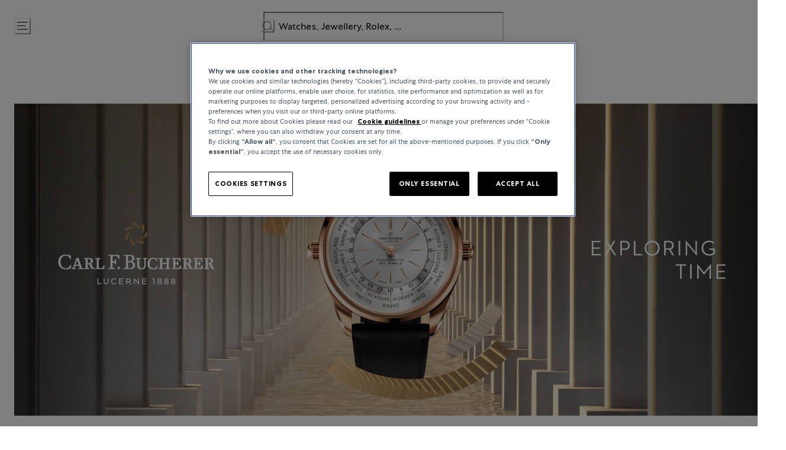

--- FILE ---
content_type: text/html; charset=utf-8
request_url: https://www.bucherer.com/dk/en/watches/carl-f-bucherer
body_size: 97902
content:
<!doctype html><html lang="en-DK"><head><meta name="charset" content="utf-8"/><meta name="viewport" content="width=device-width, initial-scale=1.0, minimum-scale=1.0, maximum-scale=5.0"/><meta name="format-detection" content="telephone=no"/><link data-react-helmet="true" rel="alternate" href="https://www.bucherer.com/fr/fr/montres/carl-f-bucherer" hrefLang="fr-FR"/><link data-react-helmet="true" rel="alternate" href="https://www.bucherer.com/de/de/uhren/carl-f-bucherer" hrefLang="de-DE"/><link data-react-helmet="true" rel="alternate" href="https://www.bucherer.com/uk/en/watches/carl-f-bucherer" hrefLang="en-GB"/><link data-react-helmet="true" rel="alternate" href="https://www.bucherer.com/ch/de/uhren/carl-f-bucherer" hrefLang="de-CH"/><link data-react-helmet="true" rel="alternate" href="https://www.bucherer.com/de/en/watches/carl-f-bucherer" hrefLang="en-DE"/><link data-react-helmet="true" rel="alternate" href="https://www.bucherer.com/ch/en/watches/carl-f-bucherer" hrefLang="en-CH"/><link data-react-helmet="true" rel="alternate" href="https://www.bucherer.com/dk/da/watches/carl-f-bucherer" hrefLang="da-DK"/><link data-react-helmet="true" rel="alternate" href="https://www.bucherer.com/dk/en/watches/carl-f-bucherer" hrefLang="en-DK"/><link data-react-helmet="true" rel="alternate" href="https://www.bucherer.com/at/de/uhren/carl-f-bucherer" hrefLang="de-AT"/><link data-react-helmet="true" rel="alternate" href="https://www.bucherer.com/fr/en/watches/carl-f-bucherer" hrefLang="en-FR"/><link data-react-helmet="true" rel="alternate" href="https://www.bucherer.com/ch/fr/montres/carl-f-bucherer" hrefLang="fr-CH"/><link data-react-helmet="true" rel="alternate" href="https://www.bucherer.com/at/en/watches/carl-f-bucherer" hrefLang="en-AT"/><link data-react-helmet="true" rel="alternate" href="https://www.bucherer.com/ch/en/watches/carl-f-bucherer" hrefLang="x-default"/><link data-react-helmet="true" rel="canonical" href="https://www.bucherer.com/dk/en/watches/carl-f-bucherer"/><link data-react-helmet="true" rel="apple-touch-icon" href="/mobify/bundle/2951/static/img/global/apple-touch-icon.png"/><link data-react-helmet="true" rel="manifest" href="/mobify/bundle/2951/static/manifest.json"/><link data-react-helmet="true" rel="stylesheet" href="/mobify/bundle/2951/static/styles/style.css"/><link data-react-helmet="true" rel="preload" href="/static/fonts/CentraNo1-Bold.woff2" as="font" type="font/woff2" crossorigin="anonymous"/><link data-react-helmet="true" rel="preload" href="/static/fonts/CentraNo1-Book.woff2" as="font" type="font/woff2" crossorigin="anonymous"/><link data-react-helmet="true" rel="preload" href="/static/fonts/CentraNo1-Light.woff2" as="font" type="font/woff2" crossorigin="anonymous"/><link data-react-helmet="true" rel="preload" href="/static/fonts/CentraNo1-Medium.woff2" as="font" type="font/woff2" crossorigin="anonymous"/><meta data-react-helmet="true" name="theme-color" content="#000000"/><meta data-react-helmet="true" name="apple-mobile-web-app-title" content="Bucherer"/><meta data-react-helmet="true" name="description" content="Explore Bucherer&#x27;s exclusive collection of Carl F. Bucherer watches. Discover Swiss craftsmanship and innovation in iconic collections like Manero, Patravi, and Heritage."/><script data-react-helmet="true" src="/mobify/bundle/2951/static/head-active_data.js" id="headActiveData" type="text/javascript"></script><script data-react-helmet="true" src="/mobify/bundle/2951/static/script/OneTrust.js" type="text/javascript" defer=""></script><script data-react-helmet="true" src="https://cdn.cookielaw.org/scripttemplates/otSDKStub.js" type="text/javascript" data-domain-script="6c430de4-6e9a-4087-927d-ebc35ed348c9" data-document-language="true" defer=""></script><script data-react-helmet="true" type="application/ld+json">{"@context":"https://schema.org/","@type":"BreadcrumbList","itemListElement":[{"@type":"ListItem","position":1,"name":"Home","item":"https://bucherer-production.mobify-storefront.com/dk/en"},{"@type":"ListItem","position":2,"name":"Watches","item":"https://bucherer-production.mobify-storefront.com/dk/en/watches"},{"@type":"ListItem","position":3,"name":"Carl F. Bucherer","item":"https://bucherer-production.mobify-storefront.com/dk/en/watches/carl-f-bucherer"}]}</script><script data-react-helmet="true" type="application/ld+json">{"@context":"https://schema.org/","@type":"Organization","name":"Bucherer","url":"https://www.bucherer.com/","logo":"https://www.bucherer.com/logo.png","description":"Bucherer is a Swiss luxury retailer of watches and jewellery since 1888, offering top brands and exclusive collections.","contactPoint":{"@type":"ContactPoint","telephone":"+45 33 18 28 38","contactType":"Customer service","areaServed":"Worldwide","availableLanguages":["English","German","French"]},"sameAs":["https://www.facebook.com/Bucherer","https://www.instagram.com/Bucherer","https://www.linkedin.com/company/bucherer-ag/","https://www.youtube.com/c/BuchererWatchesJewellery","https://ch.pinterest.com/bucherer/"],"address":{"@type":"PostalAddress","streetAddress":"Østergade 22, 3.sal","addressLocality":"København","addressRegion":"K","postalCode":"1100","addressCountry":"DK"}}</script><style data-react-helmet="true">
                .pceDisplay {visibility: hidden;}
                .pageDisplay .pceDisplay {visibility: visible;}
            </style><style data-react-helmet="true">.variantSelector{color:#000}</style><title data-react-helmet="true">Luxury Carl F. Bucherer Watches | Bucherer | Bucherer</title></head><body><div><svg xmlns="http://www.w3.org/2000/svg" xmlns:xlink="http://www.w3.org/1999/xlink" style="position: absolute; width: 0; height: 0" aria-hidden="true" id="__SVG_SPRITE_NODE__"><symbol viewBox="0 0 24 24" xmlns="http://www.w3.org/2000/svg" id="account">
    <path fill-rule="evenodd" clip-rule="evenodd" d="M17.0044 7C17.0044 9.76142 14.7652 12 12.0029 12C9.24067 12 7.00142 9.76142 7.00142 7C7.00142 4.23858 9.24067 2 12.0029 2C14.7652 2 17.0044 4.23858 17.0044 7ZM15.0038 7C15.0038 5.34315 13.6603 4 12.0029 4C10.3456 4 9.00202 5.34315 9.00202 7C9.00202 8.65685 10.3456 10 12.0029 10C13.6603 10 15.0038 8.65685 15.0038 7ZM21.8959 20.55L20.0054 16.76C19.1574 15.0683 17.4268 14.0001 15.534 14H8.47186C6.57907 14.0001 4.84848 15.0683 4.00051 16.76L2.10994 20.55C1.95392 20.8595 1.96935 21.2277 2.15071 21.5231C2.33208 21.8185 2.65351 21.999 3.00021 22H21.0057C21.3524 21.999 21.6738 21.8185 21.8551 21.5231C22.0365 21.2277 22.0519 20.8595 21.8959 20.55ZM5.79105 17.66L4.6207 20H19.3852L18.2148 17.66C17.7075 16.6441 16.6698 16.0016 15.534 16H8.47186C7.33602 16.0016 6.29839 16.6441 5.79105 17.66Z" fill="currentColor" />
</symbol><symbol viewBox="0 0 20 20" fill="none" xmlns="http://www.w3.org/2000/svg" id="alert">
<path fill-rule="evenodd" clip-rule="evenodd" d="M0 10C0 4.47715 4.47715 0 10 0C12.6522 0 15.1957 1.05357 17.0711 2.92893C18.9464 4.8043 20 7.34784 20 10C20 15.5228 15.5228 20 10 20C4.47715 20 0 15.5228 0 10ZM2 10C2 14.4183 5.58172 18 10 18C12.1217 18 14.1566 17.1571 15.6569 15.6569C17.1571 14.1566 18 12.1217 18 10C18 5.58172 14.4183 2 10 2C5.58172 2 2 5.58172 2 10ZM11 10.5C11 10.2239 10.7761 10 10.5 10H9.5C9.22386 10 9 10.2239 9 10.5V13.5C9 13.7761 9.22386 14 9.5 14H10.5C10.7761 14 11 13.7761 11 13.5V10.5ZM10.5 6C10.7761 6 11 6.22386 11 6.5V7.5C11 7.77614 10.7761 8 10.5 8H9.5C9.22386 8 9 7.77614 9 7.5V6.5C9 6.22386 9.22386 6 9.5 6H10.5Z" fill="currentColor" />
</symbol><symbol viewBox="0 0 24 24" fill="none" xmlns:inkscape="http://www.inkscape.org/namespaces/inkscape" xmlns:sodipodi="http://sodipodi.sourceforge.net/DTD/sodipodi-0.dtd" xmlns="http://www.w3.org/2000/svg" xmlns:svg="http://www.w3.org/2000/svg" id="apple">
  <sodipodi:namedview id="apple_namedview1" pagecolor="#ffffff" bordercolor="#000000" borderopacity="0.25" inkscape:showpageshadow="2" inkscape:pageopacity="0.0" inkscape:pagecheckerboard="0" inkscape:deskcolor="#d1d1d1" inkscape:zoom="9.8333333" inkscape:cx="11.949153" inkscape:cy="12" inkscape:window-width="1312" inkscape:window-height="449" inkscape:window-x="0" inkscape:window-y="25" inkscape:window-maximized="0" inkscape:current-layer="svg1"></sodipodi:namedview>
  <g clip-path="url(#apple_clip0_37937_16105)" id="apple_g1">
    <path d="M19.762 8.818C19.646 8.908 17.598 10.062 17.598 12.628C17.598 15.596 20.204 16.646 20.282 16.672C20.27 16.736 19.868 18.11 18.908 19.51C18.052 20.742 17.158 21.972 15.798 21.972C14.438 21.972 14.088 21.182 12.518 21.182C10.988 21.182 10.444 21.998 9.2 21.998C7.956 21.998 7.088 20.858 6.09 19.458C4.934 17.814 4 15.26 4 12.836C4 8.948 6.528 6.886 9.016 6.886C10.338 6.886 11.44 7.754 12.27 7.754C13.06 7.754 14.292 6.834 15.796 6.834C16.366 6.834 18.414 6.886 19.762 8.818ZM15.082 5.188C15.704 4.45 16.144 3.426 16.144 2.402C16.144 2.26 16.132 2.116 16.106 2C15.094 2.038 13.89 2.674 13.164 3.516C12.594 4.164 12.062 5.188 12.062 6.226C12.062 6.382 12.088 6.538 12.1 6.588C12.164 6.6 12.268 6.614 12.372 6.614C13.28 6.614 14.422 6.006 15.082 5.188Z" fill="#181818" id="apple_path1" />
  </g>
  <defs id="apple_defs1">
    <clipPath id="apple_clip0_37937_16105">
      <rect width="16.28" height="20" fill="white" transform="translate(4 2)" id="apple_rect1" />
    </clipPath>
  </defs>
</symbol><symbol viewBox="0 0 24 24" fill="none" xmlns="http://www.w3.org/2000/svg" id="basket">
<path fill-rule="evenodd" clip-rule="evenodd" d="M5.72 4.00002H21.5C21.7761 4.00002 22 4.22387 22 4.50002V5.00002C21.9928 5.8299 21.7687 6.64346 21.35 7.36002L19 11.49C18.4915 12.404 17.5357 12.979 16.49 13H10.26C10.0439 12.9954 9.82904 12.9652 9.62 12.91L8.62 15H19.5C19.7761 15 20 15.2239 20 15.5V16.5C20 16.7762 19.7761 17 19.5 17H7C6.72633 17.0063 6.4704 16.865 6.33 16.63L6.11 16.25C5.99438 16.0275 5.99438 15.7626 6.11 15.54L7.97 11.84C7.86843 11.7328 7.77797 11.6155 7.7 11.49L3.42 4.00002H2.5C2.22386 4.00002 2 3.77616 2 3.50002V2.50002C2 2.22387 2.22386 2.00002 2.5 2.00002H3.42C4.13737 1.99717 4.80132 2.37875 5.16 3.00002L5.72 4.00002ZM16.53 11C16.8452 10.9619 17.1236 10.7763 17.28 10.5L19.64 6.37002C19.678 6.29401 19.708 6.214 19.7376 6.13506C19.7547 6.08936 19.7717 6.04401 19.79 6.00002H6.87L9.44 10.5C9.61755 10.8076 9.94489 10.9979 10.3 11H16.53ZM18 18C16.8954 18 16 18.8954 16 20C16 21.1046 16.8954 22 18 22C19.1046 22 20 21.1046 20 20C20 18.8954 19.1046 18 18 18ZM6 20C6 18.8954 6.89543 18 8 18C9.10457 18 10 18.8954 10 20C10 21.1046 9.10457 22 8 22C6.89543 22 6 21.1046 6 20Z" fill="currentColor" />
</symbol><symbol viewBox="0 0 24 24" fill="none" xmlns="http://www.w3.org/2000/svg" id="check">
<path d="M16.5417 6.01214L7.70841 14.8022C7.63018 14.8807 7.52368 14.9248 7.41258 14.9248C7.30148 14.9248 7.19498 14.8807 7.11675 14.8022L2.62508 10.3325C2.5462 10.2547 2.50183 10.1487 2.50183 10.0381C2.50183 9.92758 2.5462 9.82161 2.62508 9.74376L3.20841 9.16328C3.28665 9.08479 3.39315 9.04064 3.50425 9.04064C3.61535 9.04064 3.72184 9.08479 3.80008 9.16328L7.40841 12.7539L15.3667 4.83461C15.5316 4.67557 15.7936 4.67557 15.9584 4.83461L16.5417 5.42337C16.6206 5.50123 16.665 5.6072 16.665 5.71776C16.665 5.82831 16.6206 5.93429 16.5417 6.01214Z" fill="currentColor" />
</symbol><symbol viewBox="0 0 24 24" fill="none" xmlns="http://www.w3.org/2000/svg" id="check-circle">
<path fill-rule="evenodd" clip-rule="evenodd" d="M2 12C2 6.47715 6.47715 2 12 2C14.6522 2 17.1957 3.05357 19.0711 4.92893C20.9464 6.8043 22 9.34784 22 12C22 17.5228 17.5228 22 12 22C6.47715 22 2 17.5228 2 12ZM10.7296 15.35L16.3496 9.72998C16.5338 9.53683 16.5338 9.23313 16.3496 9.03998L15.8196 8.50998C15.6252 8.31941 15.314 8.31941 15.1196 8.50998L10.3796 13.25L8.87963 11.76C8.78889 11.6633 8.66221 11.6085 8.52962 11.6085C8.39704 11.6085 8.27036 11.6633 8.17963 11.76L7.64963 12.29C7.55497 12.3839 7.50173 12.5117 7.50173 12.645C7.50173 12.7783 7.55497 12.9061 7.64963 13L10.0296 15.35C10.1204 15.4467 10.247 15.5015 10.3796 15.5015C10.5122 15.5015 10.6389 15.4467 10.7296 15.35Z" fill="currentColor" />
</symbol><symbol viewBox="0 0 24 24" fill="none" xmlns="http://www.w3.org/2000/svg" id="chevron-up">
<path d="M11.2801 8.22C11.4206 8.07931 11.6113 8.00018 11.8101 8H12.1901C12.3885 8.0023 12.5784 8.08112 12.7201 8.22L17.8501 13.36C17.9448 13.4539 17.998 13.5817 17.998 13.715C17.998 13.8483 17.9448 13.9761 17.8501 14.07L17.1401 14.78C17.0479 14.8741 16.9218 14.9271 16.7901 14.9271C16.6584 14.9271 16.5323 14.8741 16.4401 14.78L12.0001 10.33L7.5601 14.78C7.46621 14.8747 7.33842 14.9279 7.2051 14.9279C7.07178 14.9279 6.94398 14.8747 6.8501 14.78L6.1501 14.07C6.05544 13.9761 6.0022 13.8483 6.0022 13.715C6.0022 13.5817 6.05544 13.4539 6.1501 13.36L11.2801 8.22Z" fill="currentColor" />
</symbol><symbol viewBox="0 0 24 24" fill="none" xmlns="http://www.w3.org/2000/svg" id="chevron-down">
<path d="M12.7201 15.7802C12.5796 15.9209 12.3889 16 12.1901 16.0002H11.8101C11.6117 15.9979 11.4218 15.919 11.2801 15.7802L6.1501 10.6402C6.05544 10.5463 6.0022 10.4185 6.0022 10.2852C6.0022 10.1518 6.05544 10.024 6.1501 9.93016L6.8601 9.22016C6.95226 9.1261 7.07841 9.07309 7.2101 9.07309C7.34179 9.07309 7.46793 9.1261 7.5601 9.22016L12.0001 13.6702L16.4401 9.22016C16.534 9.12551 16.6618 9.07227 16.7951 9.07227C16.9284 9.07227 17.0562 9.12551 17.1501 9.22016L17.8501 9.93016C17.9448 10.024 17.998 10.1518 17.998 10.2852C17.998 10.4185 17.9448 10.5463 17.8501 10.6402L12.7201 15.7802Z" fill="currentColor" />
</symbol><symbol viewBox="0 0 24 24" fill="none" xmlns="http://www.w3.org/2000/svg" id="chevron-right">
<path d="M15.7799 11.2799C15.9206 11.4204 15.9997 11.611 15.9999 11.8099V12.1899C15.9976 12.3883 15.9188 12.5781 15.7799 12.7199L10.6399 17.8499C10.546 17.9445 10.4182 17.9978 10.2849 17.9978C10.1516 17.9978 10.0238 17.9445 9.92992 17.8499L9.21992 17.1399C9.12586 17.0477 9.07285 16.9215 9.07285 16.7899C9.07285 16.6582 9.12586 16.532 9.21992 16.4399L13.6699 11.9999L9.21992 7.55985C9.12526 7.46597 9.07202 7.33817 9.07202 7.20485C9.07202 7.07153 9.12526 6.94374 9.21992 6.84985L9.92992 6.14985C10.0238 6.0552 10.1516 6.00195 10.2849 6.00195C10.4182 6.00195 10.546 6.0552 10.6399 6.14985L15.7799 11.2799Z" fill="currentColor" />
</symbol><symbol viewBox="0 0 24 24" fill="none" xmlns="http://www.w3.org/2000/svg" id="chevron-left">
<path d="M8.22 12.7199C8.07931 12.5793 8.00018 12.3887 8 12.1899V11.8099C8.0023 11.6114 8.08112 11.4216 8.22 11.2799L13.36 6.14985C13.4539 6.0552 13.5817 6.00195 13.715 6.00195C13.8483 6.00195 13.9761 6.0552 14.07 6.14985L14.78 6.85985C14.8741 6.95202 14.9271 7.07816 14.9271 7.20985C14.9271 7.34154 14.8741 7.46769 14.78 7.55985L10.33 11.9999L14.78 16.4399C14.8747 16.5337 14.9279 16.6615 14.9279 16.7949C14.9279 16.9282 14.8747 17.056 14.78 17.1499L14.07 17.8499C13.9761 17.9445 13.8483 17.9978 13.715 17.9978C13.5817 17.9978 13.4539 17.9445 13.36 17.8499L8.22 12.7199Z" fill="currentColor" />
</symbol><symbol viewBox="0 0 24 24" xmlns="http://www.w3.org/2000/svg" id="dashboard">
    <path fill-rule="evenodd" clip-rule="evenodd" d="m1.3333 0h8c0.73637 0 1.3334 0.59695 1.3334 1.3333v21.333c0 0.7363-0.597 1.3333-1.3334 1.3333h-8c-0.73638 0-1.3333-0.597-1.3333-1.3333v-21.333c0-0.73638 0.59695-1.3333 1.3333-1.3333zm6.6667 21.333v-18.667h-5.3333v18.667h5.3333zm13.333-18.667v2.6667h-5.3333v-2.6667h5.3333zm-6.6666-2.6667h8c0.7363 0 1.3333 0.59695 1.3333 1.3333v5.3333c0 0.73638-0.597 1.3333-1.3333 1.3333h-8c-0.7364 0-1.3334-0.59695-1.3334-1.3333v-5.3333c0-0.73638 0.597-1.3333 1.3334-1.3333zm6.6666 13.333v8h-5.3333v-8h5.3333zm-6.6666-2.6666h8c0.7363 0 1.3333 0.5969 1.3333 1.3333v10.667c0 0.7363-0.597 1.3333-1.3333 1.3333h-8c-0.7364 0-1.3334-0.597-1.3334-1.3333v-10.667c0-0.7364 0.597-1.3333 1.3334-1.3333z" fill="currentColor" />
</symbol><symbol fill="none" viewBox="0 0 28 40" xmlns="http://www.w3.org/2000/svg" id="figma-logo">
<g clip-path="url(#figma-logo_a)">
    <path d="m7.34 39.999c3.68 0 6.6667-2.9867 6.6667-6.6667v-6.6667h-6.6667c-3.68 0-6.6667 2.9867-6.6667 6.6667s2.9867 6.6667 6.6667 6.6667z" fill="#0ACF83" />
    <path d="m0.67334 20.001c0-3.68 2.9867-6.6666 6.6667-6.6666h6.6667v13.333h-6.6667c-3.68 0-6.6667-2.9867-6.6667-6.6667z" fill="#A259FF" />
    <path d="m0.67383 6.6667c0-3.68 2.9867-6.6667 6.6667-6.6667h6.6667v13.333h-6.6667c-3.68 0-6.6667-2.9866-6.6667-6.6666z" fill="#F24E1E" />
    <path d="m14.006 0h6.6667c3.68 0 6.6666 2.9867 6.6666 6.6667 0 3.68-2.9866 6.6666-6.6666 6.6666h-6.6667v-13.333z" fill="#FF7262" />
    <path d="m27.339 20.001c0 3.68-2.9866 6.6667-6.6666 6.6667-3.6801 0-6.6667-2.9867-6.6667-6.6667s2.9866-6.6666 6.6667-6.6666c3.68 0 6.6666 2.9866 6.6666 6.6666z" fill="#1ABCFE" />
</g>
<defs>
    <clipPath id="figma-logo_a">
        <rect transform="translate(.66992)" width="26.672" height="40" fill="#fff" />
    </clipPath>
</defs>
</symbol><symbol viewBox="0 0 18 18" fill="currentColor" xmlns="http://www.w3.org/2000/svg" id="filter">
<path fill-rule="evenodd" clip-rule="evenodd" d="M5.82291 1.99998H17.4919C17.7677 1.99998 17.9914 2.22383 17.9914 2.49998V3.49998C17.9914 3.77612 17.7677 3.99998 17.4919 3.99998H5.82291C5.33634 5.37752 3.92904 6.20385 2.49033 5.95677C1.05163 5.7097 0 4.46109 0 2.99998C0 1.53887 1.05163 0.290257 2.49033 0.0431805C3.92904 -0.203896 5.33634 0.622429 5.82291 1.99998ZM2.00653 2.99998C2.00653 3.55226 2.45382 3.99998 3.00558 3.99998C3.55734 3.99998 4.00463 3.55226 4.00463 2.99998C4.00463 2.44769 3.55734 1.99998 3.00558 1.99998C2.45382 1.99998 2.00653 2.44769 2.00653 2.99998ZM17.4919 7.99998H11.8172C11.387 6.81352 10.2609 6.0235 8.9999 6.0235C7.73891 6.0235 6.61279 6.81352 6.18257 7.99998H0.507946C0.232065 7.99998 0.00841915 8.22383 0.00841915 8.49998V9.49998C0.00841915 9.77612 0.232065 9.99998 0.507946 9.99998H6.18257C6.61279 11.1864 7.73891 11.9765 8.9999 11.9765C10.2609 11.9765 11.387 11.1864 11.8172 9.99998H17.4919C17.7677 9.99998 17.9914 9.77612 17.9914 9.49998V8.49998C17.9914 8.22383 17.7677 7.99998 17.4919 7.99998ZM8.00085 8.99998C8.00085 9.55226 8.44814 9.99998 8.9999 9.99998C9.55166 9.99998 9.99895 9.55226 9.99895 8.99998C9.99895 8.44769 9.55166 7.99998 8.9999 7.99998C8.44814 7.99998 8.00085 8.44769 8.00085 8.99998ZM14.9942 12C13.7272 12.0035 12.5992 12.8042 12.1769 14H0.507946C0.232065 14 0.00841915 14.2238 0.00841915 14.5V15.5C0.00841915 15.7761 0.232065 16 0.507946 16H12.1769C12.6853 17.4394 14.1926 18.267 15.6786 17.9227C17.1646 17.5783 18.1552 16.1719 17.9799 14.6553C17.8047 13.1387 16.5195 11.9957 14.9942 12ZM13.9952 15C13.9952 15.5523 14.4425 16 14.9942 16C15.546 16 15.9933 15.5523 15.9933 15C15.9933 14.4477 15.546 14 14.9942 14C14.4425 14 13.9952 14.4477 13.9952 15Z" fill="#181818" />
</symbol><symbol viewBox="0 0 25 30" fill="none" xmlns="http://www.w3.org/2000/svg" id="file">
    <path fill-rule="evenodd" clip-rule="evenodd" d="M3.5 0L21.5 0C23.1569 0 24.5 1.34315 24.5 3L24.5 19.14C24.4989 20.3331 24.0242 21.4769 23.18 22.32L16.82 28.68C15.9769 29.5242 14.8331 29.9989 13.64 30H3.5C1.84315 30 0.5 28.6569 0.5 27L0.5 3C0.5 1.34315 1.84315 0 3.5 0ZM21.5 3L3.5 3L3.5 27H12.5L12.5 19.5C12.5 18.6716 13.1716 18 14 18L21.5 18L21.5 3Z" fill="#5C5C5C" />
</symbol><symbol viewBox="0 0 21 20" fill="none" xmlns="http://www.w3.org/2000/svg" id="flag-ca">
<path d="M5.43372 4.1665H15.5542V18.3332H5.43372V4.1665Z" fill="white" />
<path d="M0.375 4.1665H5.43383V18.3332H0.375V4.1665ZM15.5543 4.1665H20.6131V18.3332H15.5571L15.5543 4.1665ZM6.95064 11.0119L6.55397 11.1447L8.38364 12.7357C8.52331 13.1424 8.33616 13.2614 8.21604 13.4772L10.1993 13.2282L10.1519 15.2065L10.5653 15.1955L10.4731 13.231L12.462 13.4661C12.3391 13.2088 12.2301 13.0732 12.3419 12.6637L14.1688 11.1558L13.8503 11.0396C13.5877 10.8403 13.962 10.0794 14.0179 9.59798C14.0179 9.59798 12.9536 9.96045 12.8838 9.76953L12.61 9.25212L11.6407 10.3091C11.5346 10.334 11.4899 10.2925 11.4648 10.2039L11.9117 7.99593L11.2022 8.3916C11.1435 8.41927 11.0849 8.39714 11.0457 8.32796L10.3614 6.97217L9.65743 8.38053C9.60435 8.43034 9.55128 8.43587 9.50659 8.40267L8.83059 8.02637L9.23842 10.215C9.2049 10.3035 9.12669 10.3257 9.0373 10.2786L8.1071 9.23551C7.98698 9.4292 7.90597 9.74186 7.74396 9.8138C7.58473 9.88021 7.04561 9.68099 6.68526 9.60352C6.80817 10.0435 7.19366 10.7739 6.95064 11.0146V11.0119Z" fill="#FF0000" />
<path fill-rule="evenodd" clip-rule="evenodd" d="M20.8333 0H0V20H20.8333V0ZM10.4167 17.9167C14.3287 17.9167 17.5 14.7453 17.5 10.8333C17.5 6.92132 14.3287 3.75 10.4167 3.75C6.50465 3.75 3.33333 6.92132 3.33333 10.8333C3.33333 14.7453 6.50465 17.9167 10.4167 17.9167Z" fill="white" />
</symbol><symbol viewBox="0 0 20 20" fill="none" xmlns="http://www.w3.org/2000/svg" id="flag-us">
<path fill-rule="evenodd" clip-rule="evenodd" d="M0.833313 3.3335H19.7222V4.42367H0.833313V3.3335ZM0.833313 5.51383H19.7222V6.604H0.833313V5.51383ZM0.833313 7.69141H19.7222V8.78434H0.833313V7.69141ZM0.833313 9.87174H19.7222V10.9619H0.833313V9.87174ZM0.833313 12.0521H19.7222V13.1423H0.833313V12.0521ZM0.833313 14.2297H19.7222V15.3198H0.833313V14.2297ZM0.833313 16.41H19.7222V17.5002H0.833313V16.41Z" fill="#BD3D44" />
<path fill-rule="evenodd" clip-rule="evenodd" d="M0.833313 4.42383H19.7222V5.514H0.833313V4.42383ZM0.833313 6.60417H19.7222V7.69157H0.833313V6.60417ZM0.833313 8.78174H19.7222V9.87191H0.833313V8.78174ZM0.833313 10.9621H19.7222V12.0522H0.833313V10.9621ZM0.833313 13.1424H19.7222V14.2326H0.833313V13.1424ZM0.833313 15.32H19.7222V16.4102H0.833313V15.32Z" fill="white" />
<path fill-rule="evenodd" clip-rule="evenodd" d="M0.833313 3.3335H11.5994V10.9619H0.833313V3.3335Z" fill="#192F5D" />
<path fill-rule="evenodd" clip-rule="evenodd" d="M1.72974 3.66016L1.82935 3.96175H2.14478L1.89022 4.14714L1.98706 4.4515L1.72974 4.26335L1.47518 4.44873L1.57202 4.14714L1.3147 3.96175H1.63566L1.72974 3.66016ZM3.52547 3.66016L3.62231 3.96175H3.94051L3.68319 4.14714L3.78003 4.4515L3.52547 4.26335L3.26815 4.44873L3.36499 4.14714L3.11043 3.96175H3.42586L3.52547 3.66016ZM5.31844 3.66016L5.41805 3.96175H5.73071L5.47616 4.14714L5.573 4.4515L5.31567 4.26335L5.06112 4.44873L5.15796 4.14714L4.90064 3.96175H5.21883L5.31844 3.66016ZM7.11418 3.66016L7.21102 3.96175H7.52922L7.27189 4.14714L7.3715 4.4515L7.11418 4.26335L6.85685 4.44873L6.95646 4.14714L6.69914 3.96175H7.01457L7.11418 3.66016ZM8.90715 3.66016L9.00675 3.96175H9.32218L9.06763 4.14714L9.16447 4.4515L8.90715 4.26335L8.65259 4.44873L8.74943 4.14714L8.49487 3.96175H8.8103L8.90715 3.66016ZM10.7029 3.66016L10.7997 3.96175H11.1179L10.8606 4.14714L10.9602 4.4515L10.7029 4.26335L10.4456 4.44873L10.5452 4.14714L10.2878 3.96175H10.606L10.7029 3.66016ZM2.62899 4.42383L2.72583 4.72542H3.04403L2.7867 4.91081L2.88078 5.2124L2.63175 5.02702L2.37443 5.2124L2.46574 4.91081L2.21672 4.72542H2.53215L2.62899 4.42383ZM4.42196 4.42383L4.52157 4.72542H4.837L4.57967 4.91081L4.67928 5.2124L4.42196 5.02702L4.16463 5.2124L4.26424 4.91081L4.00692 4.72542H4.32511L4.42196 4.42383ZM6.21769 4.42383L6.31454 4.72542H6.63273L6.37541 4.91081L6.47225 5.2124L6.21769 5.02702L5.96037 5.2124L6.05721 4.91081L5.80265 4.72542H6.11808L6.21769 4.42383ZM8.01066 4.42383L8.11027 4.72542H8.4257L8.16838 4.91081L8.26799 5.2124L8.01066 5.02702L7.7561 5.2124L7.85295 4.91081L7.59562 4.72542H7.91659L8.01066 4.42383ZM9.8064 4.42383L9.90324 4.72542H10.2214L9.96411 4.91081L10.061 5.2124L9.8064 5.02702L9.54907 5.2124L9.64592 4.91081L9.39136 4.72542H9.70679L9.8064 4.42383ZM1.72974 5.18473L1.82935 5.49186H2.14478L1.89022 5.67724L1.98706 5.97884L1.72974 5.79069L1.47518 5.97884L1.57202 5.67448L1.3147 5.48909H1.63566L1.72974 5.18473ZM3.52547 5.18473L3.62231 5.48909H3.94051L3.68319 5.67448L3.78003 5.97607L3.52547 5.78792L3.26815 5.97607L3.36499 5.67171L3.11043 5.48633H3.42586L3.52547 5.18473ZM5.31844 5.18473L5.41805 5.48909H5.73071L5.47616 5.67448L5.573 5.97607L5.31567 5.78792L5.06112 5.97607L5.15796 5.67171L4.90064 5.48633H5.21883L5.31844 5.18473ZM7.11418 5.18473L7.21102 5.48909H7.52922L7.27189 5.67448L7.3715 5.97607L7.11418 5.78792L6.85685 5.97607L6.95646 5.67171L6.69914 5.48633H7.01457L7.11418 5.18473ZM8.90715 5.18473L9.00675 5.48909H9.32218L9.06763 5.67448L9.16447 5.97607L8.90715 5.78792L8.65259 5.97607L8.74943 5.67171L8.49487 5.48633H8.8103L8.90715 5.18473ZM10.7029 5.18473L10.7997 5.48909H11.1179L10.8606 5.67448L10.9602 5.97607L10.7029 5.78792L10.4456 5.97607L10.5452 5.67171L10.2878 5.48633H10.606L10.7029 5.18473ZM2.62899 5.9484L2.72583 6.25H3.04403L2.7867 6.43538L2.88354 6.73974L2.62899 6.55159L2.37166 6.73698L2.46851 6.43538L2.21395 6.25H2.52938L2.62899 5.9484ZM4.42196 5.9484L4.52157 6.25H4.837L4.57967 6.43538L4.67928 6.73974L4.42196 6.55159L4.16463 6.73698L4.26424 6.43538L4.00692 6.25H4.32511L4.42196 5.9484ZM6.21769 5.9484L6.31454 6.25H6.63273L6.37541 6.43538L6.47225 6.73974L6.21769 6.55159L5.96037 6.73698L6.05721 6.43538L5.80265 6.25H6.11808L6.21769 5.9484ZM8.01066 5.9484L8.11027 6.25H8.4257L8.17114 6.43538L8.26799 6.73974L8.01066 6.55159L7.7561 6.73698L7.85295 6.43538L7.59562 6.25H7.91659L8.01066 5.9484ZM9.8064 5.9484L9.90324 6.25H10.2214L9.96411 6.43538L10.061 6.73974L9.8064 6.55159L9.54907 6.73698L9.64592 6.43538L9.39136 6.25H9.70679L9.8064 5.9484ZM1.72974 6.71207L1.82935 7.01367H2.14478L1.89022 7.19905L1.98706 7.50342L1.72974 7.31526L1.47518 7.50065L1.57202 7.19905L1.3147 7.01367H1.63566L1.72974 6.71207ZM3.52547 6.71207L3.62231 7.01367H3.94051L3.68319 7.19905L3.78003 7.50065L3.52547 7.31526L3.26815 7.50065L3.36499 7.19905L3.11043 7.01367H3.42586L3.52547 6.71207ZM5.31844 6.71207L5.41805 7.01367H5.73071L5.47616 7.19905L5.573 7.50342L5.31567 7.31526L5.06112 7.50065L5.15796 7.19905L4.90064 7.01367H5.21883L5.31844 6.71207ZM7.11418 6.71207L7.21102 7.01367H7.52922L7.27189 7.19905L7.3715 7.50342L7.11418 7.31526L6.85685 7.50065L6.95646 7.19905L6.69914 7.01367H7.01457L7.11418 6.71207ZM8.90715 6.71207L9.00675 7.01367H9.32218L9.06763 7.19905L9.16447 7.50342L8.90715 7.31526L8.65259 7.50065L8.74943 7.19905L8.49487 7.01367H8.8103L8.90715 6.71207ZM10.7029 6.71207L10.7997 7.01367H11.1179L10.8606 7.19905L10.9602 7.50342L10.7029 7.31526L10.4456 7.50065L10.5452 7.19905L10.2878 7.01367H10.606L10.7029 6.71207ZM2.62899 7.47575L2.72583 7.77734H3.04403L2.7867 7.96273L2.88354 8.26432L2.62899 8.07617L2.37166 8.26432L2.46851 7.95996L2.21395 7.77457H2.52938L2.62899 7.47575ZM4.42196 7.47575L4.52157 7.77734H4.837L4.57967 7.96273L4.67928 8.26432L4.42196 8.07617L4.16463 8.26432L4.26424 7.95996L4.00692 7.77457H4.32511L4.42196 7.47575ZM6.21769 7.47575L6.31454 7.77734H6.63273L6.37541 7.96273L6.47225 8.26432L6.21769 8.07617L5.96037 8.26432L6.05721 7.95996L5.80265 7.77457H6.11808L6.21769 7.47575ZM8.01066 7.47575L8.11027 7.77734H8.4257L8.17114 7.96273L8.26799 8.26432L8.01066 8.07617L7.7561 8.26432L7.85295 7.95996L7.59562 7.77457H7.91659L8.01066 7.47575ZM9.8064 7.47575L9.90324 7.77734H10.2214L9.96411 7.96273L10.061 8.26432L9.8064 8.07617L9.54907 8.26432L9.64592 7.95996L9.39136 7.77457H9.70679L9.8064 7.47575ZM1.72974 8.23665L1.82935 8.54101H2.14478L1.89022 8.7264L1.98706 9.02522L1.72974 8.83984L1.47518 9.02522L1.57202 8.72363L1.3147 8.53825H1.63566L1.72974 8.23665ZM3.52547 8.23665L3.62231 8.54101H3.94051L3.68319 8.7264L3.7828 9.02522L3.52547 8.83984L3.26815 9.02522L3.36776 8.72363L3.11043 8.53825H3.42586L3.52547 8.23665ZM5.31844 8.23665L5.41805 8.54101H5.73071L5.47616 8.7264L5.573 9.02522L5.31567 8.83984L5.06112 9.02522L5.15796 8.72363L4.90064 8.53825H5.21883L5.31844 8.23665ZM7.11418 8.23665L7.21102 8.54101H7.52922L7.27189 8.7264L7.3715 9.02522L7.11418 8.83984L6.85685 9.02522L6.95646 8.72363L6.69914 8.53825H7.01457L7.11418 8.23665ZM8.90715 8.23665L9.00675 8.54101H9.32218L9.06763 8.7264L9.16447 9.02522L8.90715 8.83984L8.65259 9.02522L8.74943 8.72363L8.49487 8.53825H8.8103L8.90715 8.23665ZM10.7029 8.23665L10.7997 8.54101H11.1179L10.8606 8.7264L10.9602 9.02522L10.7029 8.83984L10.4456 9.02522L10.5452 8.72363L10.2878 8.53825H10.606L10.7029 8.23665ZM2.62899 9.00032L2.72583 9.30192H3.04403L2.7867 9.4873L2.88354 9.79166L2.62899 9.60351L2.37166 9.7889L2.46851 9.4873L2.21395 9.30192H2.52938L2.62899 9.00032ZM4.42196 9.00032L4.52157 9.30192H4.837L4.57967 9.4873L4.67928 9.79166L4.42196 9.60351L4.16463 9.7889L4.26424 9.4873L4.00692 9.30192H4.32511L4.42196 9.00032ZM6.21769 9.00032L6.31454 9.30192H6.63273L6.37541 9.4873L6.47225 9.79166L6.21769 9.60351L5.96037 9.7889L6.05721 9.4873L5.80265 9.30192H6.11808L6.21769 9.00032ZM8.01066 9.00032L8.11027 9.30192H8.4257L8.17114 9.4873L8.26799 9.79166L8.01066 9.60351L7.7561 9.7889L7.85295 9.4873L7.59562 9.30192H7.91659L8.01066 9.00032ZM9.8064 9.00032L9.90324 9.30192H10.2214L9.96411 9.4873L10.061 9.79166L9.8064 9.60351L9.54907 9.7889L9.64592 9.4873L9.39136 9.30192H9.70679L9.8064 9.00032ZM1.72974 9.76399L1.82935 10.0656H2.14478L1.89022 10.251L1.98706 10.5526L1.72974 10.3672L1.47518 10.5526L1.57202 10.2482L1.3147 10.0628H1.63566L1.72974 9.76399ZM3.52547 9.76399L3.62231 10.0656H3.94051L3.68319 10.251L3.7828 10.5526L3.52547 10.3672L3.26815 10.5526L3.36776 10.2482L3.11043 10.0628H3.42586L3.52547 9.76399ZM5.31844 9.76399L5.41805 10.0656H5.73071L5.48169 10.251L5.57853 10.5526L5.32121 10.3672L5.06665 10.5526L5.16349 10.2482L4.90617 10.0628H5.22437L5.31844 9.76399ZM7.11418 9.76399L7.21102 10.0656H7.52922L7.27189 10.251L7.3715 10.5526L7.11418 10.3672L6.85685 10.5526L6.95646 10.2482L6.69914 10.0628H7.01457L7.11418 9.76399ZM8.90715 9.76399L9.00675 10.0656H9.32218L9.06763 10.251L9.16447 10.5526L8.90715 10.3672L8.65259 10.5526L8.74943 10.2482L8.49487 10.0628H8.8103L8.90715 9.76399ZM10.7029 9.76399L10.7997 10.0656H11.1179L10.8606 10.251L10.9602 10.5526L10.7029 10.3672L10.4456 10.5526L10.5452 10.2482L10.2878 10.0628H10.606L10.7029 9.76399Z" fill="white" />
<path fill-rule="evenodd" clip-rule="evenodd" d="M20 0H0V20H20V0ZM10.4167 17.5C14.3287 17.5 17.5 14.3287 17.5 10.4167C17.5 6.50465 14.3287 3.33333 10.4167 3.33333C6.50465 3.33333 3.33333 6.50465 3.33333 10.4167C3.33333 14.3287 6.50465 17.5 10.4167 17.5Z" fill="white" />
</symbol><symbol fill="none" xmlns="http://www.w3.org/2000/svg" viewBox="0 0 24 24" id="flag-gb">
    <g clip-path="url(#flag-gb_clip0)">
        <path d="M29.5 4h-34v17h34V4z" fill="#006" />
        <path d="M-4.5 4v1.9L25.699 21h3.8v-1.9L-.698 4H-4.5zm34 0v1.9L-.7 21H-4.5v-1.9L25.699 4h3.8z" fill="#fff" />
        <path d="M9.667 4v17h5.666V4H9.667zM-4.5 9.667v5.666h34V9.667h-34z" fill="#fff" />
        <path d="M-4.5 10.8v3.4h34v-3.4h-34zM10.8 4v17h3.4V4h-3.4zM-4.5 21l11.333-5.667h2.534L-1.966 21H-4.5zm0-17L6.833 9.667H4.3l-8.799-4.4V4zm20.133 5.667L26.965 4H29.5L18.167 9.667h-2.535zM29.5 21l-11.333-5.667H20.7l8.799 4.4V21z" fill="#C00" />
        <path fill-rule="evenodd" clip-rule="evenodd" d="M24 0H0v24h24V0zM12.5 21a8.5 8.5 0 100-17 8.5 8.5 0 000 17z" fill="#fff" />
    </g>
    <defs>
        <clipPath id="flag-gb_clip0">
            <path fill="#fff" d="M0 0h24v24H0z" />
        </clipPath>
    </defs>
</symbol><symbol fill="none" xmlns="http://www.w3.org/2000/svg" viewBox="0 0 24 24" id="flag-fr">
    <g clip-path="url(#flag-fr_clip0)">
        <g clip-path="url(#flag-fr_clip1)">
            <path d="M25.25 4H-.25v17h25.5V4z" fill="#ED2939" />
            <path d="M16.75 4h-17v17h17V4z" fill="#fff" />
            <path d="M8.25 4h-8.5v17h8.5V4z" fill="#002395" />
        </g>
        <path fill-rule="evenodd" clip-rule="evenodd" d="M24 0H0v24h24V0zM12.5 21a8.5 8.5 0 100-17 8.5 8.5 0 000 17z" fill="#fff" />
    </g>
    <defs>
        <clipPath id="flag-fr_clip0">
            <path fill="#fff" d="M0 0h24v24H0z" />
        </clipPath>
        <clipPath id="flag-fr_clip1">
            <path fill="#fff" transform="translate(-.25 4)" d="M0 0h25.5v17H0z" />
        </clipPath>
    </defs>
</symbol><symbol fill="none" xmlns="http://www.w3.org/2000/svg" viewBox="0 0 24 24" id="flag-it">
    <g clip-path="url(#flag-it_clip0)">
        <path fill-rule="evenodd" clip-rule="evenodd" d="M0 3h22.667v1.308H0V3zm0 2.616h22.667v1.309H0V5.616zM0 8.23h22.667v1.312H0V8.229zm0 2.617h22.667v1.308H0v-1.308zm0 2.616h22.667v1.309H0v-1.309zm0 2.613h22.667v1.309H0v-1.309zm0 2.617h22.667V20H0v-1.308z" fill="#BD3D44" />
        <path fill-rule="evenodd" clip-rule="evenodd" d="M0 4.308h22.667v1.308H0V4.308zm0 2.617h22.667V8.23H0V6.925zm0 2.613h22.667v1.308H0V9.538zm0 2.616h22.667v1.308H0v-1.308zm0 2.617h22.667v1.308H0V14.77zm0 2.613h22.667v1.308H0v-1.308z" fill="#fff" />
        <path fill-rule="evenodd" clip-rule="evenodd" d="M0 3h12.92v9.154H0V3z" fill="#192F5D" />
        <path fill-rule="evenodd" clip-rule="evenodd" d="M1.076 3.392l.12.362h.378l-.306.222.116.365-.308-.225-.306.222.116-.362-.308-.222h.385l.113-.362zm2.155 0l.116.362h.382l-.31.222.117.365-.305-.225-.31.222.117-.362-.305-.222h.378l.12-.362zm2.151 0l.12.362h.375l-.306.222.117.365-.31-.225-.305.222.117-.362-.31-.222h.383l.12-.362zm2.155 0l.116.362h.382l-.309.222.12.365-.309-.225-.309.222.12-.362-.309-.222h.378l.12-.362zm2.152 0l.12.362h.378l-.306.222.116.365-.308-.225-.306.222.116-.362-.305-.222h.378l.117-.362zm2.155 0l.116.362h.381l-.308.222.12.365-.31-.225-.308.222.12-.362-.31-.222h.382l.117-.362zm-9.69.916l.117.362h.382l-.309.223.113.362-.299-.223-.309.223.11-.362-.299-.223h.379l.116-.362zm2.152 0l.12.362h.378l-.308.223.12.362-.31-.223-.308.223.12-.362-.31-.223h.382l.116-.362zm2.155 0l.116.362h.382l-.309.223.117.362-.306-.223-.309.223.117-.362-.306-.223h.379l.12-.362zm2.152 0l.12.362h.378l-.309.223.12.362-.31-.223-.305.223.117-.362-.31-.223H8.5l.113-.362zm2.155 0l.116.362h.382l-.31.223.117.362-.305-.223-.31.223.117-.362-.305-.223h.378l.12-.362zm-9.692.913l.12.369h.378l-.306.222.116.362-.308-.226-.306.226.116-.365-.308-.222h.385l.113-.366zm2.155 0l.116.366h.382l-.31.222.117.362-.305-.226-.31.226.117-.365-.305-.223h.378l.12-.362zm2.151 0l.12.366h.375l-.306.222.117.362-.31-.226-.305.226.117-.365-.31-.223h.383l.12-.362zm2.155 0l.116.366h.382l-.309.222.12.362-.309-.226-.309.226.12-.365-.309-.223h.378l.12-.362zm2.152 0l.12.366h.378l-.306.222.116.362-.308-.226-.306.226.116-.365-.305-.223h.378l.117-.362zm2.155 0l.116.366h.381l-.308.222.12.362-.31-.226-.308.226.12-.365-.31-.223h.382l.117-.362zm-9.69.917l.117.362h.382l-.309.222.116.365-.305-.225-.309.222.116-.362-.305-.222h.378l.12-.362zm2.152 0l.12.362h.378l-.308.222.12.365-.31-.225-.308.222.12-.362-.31-.222h.382l.116-.362zm2.155 0l.116.362h.382l-.309.222.117.365-.306-.225-.309.222.117-.362-.306-.222h.379l.12-.362zm2.152 0l.12.362h.378l-.306.222.117.365-.31-.225-.305.222.117-.362-.31-.222H8.5l.113-.362zm2.155 0l.116.362h.382l-.31.222.117.365-.305-.225-.31.222.117-.362-.305-.222h.378l.12-.362zm-9.692.916l.12.362h.378l-.306.223.116.365-.308-.226L.77 8l.116-.361-.308-.223h.385l.113-.362zm2.155 0l.116.362h.382l-.31.223.117.361-.305-.222L2.92 8l.117-.361-.305-.223h.378l.12-.362zm2.151 0l.12.362h.375l-.306.223.117.365-.31-.226L5.074 8l.117-.361-.31-.223h.383l.12-.362zm2.155 0l.116.362h.382l-.309.223.12.365-.309-.226L7.228 8l.12-.361-.309-.223h.378l.12-.362zm2.152 0l.12.362h.378l-.306.223.116.365-.308-.226L9.383 8 9.5 7.64l-.305-.223h.378l.117-.362zm2.155 0l.116.362h.381l-.308.223.12.365-.31-.226-.308.222.12-.361-.31-.223h.382l.117-.362zm-9.69.917l.117.361h.382l-.309.223.116.362-.305-.226-.309.226.116-.365-.305-.223h.378l.12-.358zm2.152 0l.12.361h.378l-.308.223.12.362-.31-.226-.308.226.12-.365-.31-.223h.382l.116-.358zm2.155 0l.116.361h.382l-.309.223.117.362-.306-.226-.309.226.117-.365-.306-.223h.379l.12-.358zm2.152 0l.12.361h.378l-.306.223.117.362-.31-.226-.305.226.117-.365-.31-.223H8.5l.113-.358zm2.155 0l.116.361h.382l-.31.223.117.362-.305-.226-.31.226.117-.365-.305-.223h.378l.12-.358zm-9.692.913l.12.365h.378l-.306.222.116.359-.308-.223-.306.223.116-.362-.308-.222h.385l.113-.362zm2.155 0l.116.365h.382l-.31.222.12.359-.308-.223-.31.223.12-.362-.308-.222h.378l.12-.362zm2.151 0l.12.365h.375l-.306.222.117.359-.31-.223-.305.223.117-.362-.31-.222h.383l.12-.362zm2.155 0l.116.365h.382l-.309.222.12.359-.309-.223-.309.223.12-.362-.309-.222h.378l.12-.362zm2.152 0l.12.365h.378l-.306.222.116.359-.308-.223-.306.223.116-.362-.305-.222h.378l.117-.362zm2.155 0l.116.365h.381l-.308.222.12.359-.31-.223-.308.223.12-.362-.31-.222h.382l.117-.362zm-9.69.916l.117.362h.382l-.309.222.116.366-.305-.226-.309.222.116-.362-.305-.222h.378l.12-.362zm2.152 0l.12.362h.378l-.308.222.12.366-.31-.226-.308.222.12-.362-.31-.222h.382l.116-.362zm2.155 0l.116.362h.382l-.309.222.117.366-.306-.226-.309.222.117-.362-.306-.222h.379l.12-.362zm2.152 0l.12.362h.378l-.306.222.117.366-.31-.226-.305.222.117-.362-.31-.222H8.5l.113-.362zm2.155 0l.116.362h.382l-.31.222.117.366-.305-.226-.31.222.117-.362-.305-.222h.378l.12-.362zm-9.692.916l.12.362h.378l-.306.223.116.362-.308-.223-.306.223.116-.366-.308-.222h.385l.113-.358zm2.155 0l.116.362h.382l-.31.223.12.362-.308-.223-.31.223.12-.366-.308-.222h.378l.12-.358zm2.151 0l.12.362h.375l-.299.223.116.362-.309-.223-.305.223.116-.366-.309-.222h.382l.113-.358zm2.155 0l.116.362h.382l-.309.223.12.362-.309-.223-.309.223.12-.366-.309-.222h.378l.12-.358zm2.152 0l.12.362h.378l-.306.223.116.362-.308-.223-.306.223.116-.366-.305-.222h.378l.117-.358zm2.155 0l.116.362h.381l-.308.223.12.362-.31-.223-.308.223.12-.366-.31-.222h.382l.117-.358z" fill="#fff" />
        <g clip-path="url(#flag-it_clip1)">
            <path d="M25.25 4H-.25v17h25.5V4z" fill="#009246" />
            <path d="M25.25 4h-17v17h17V4z" fill="#fff" />
            <path d="M25.25 4h-8.5v17h8.5V4z" fill="#CE2B37" />
        </g>
        <path fill-rule="evenodd" clip-rule="evenodd" d="M24 0H0v24h24V0zM12.5 21a8.5 8.5 0 100-17 8.5 8.5 0 000 17z" fill="#fff" />
    </g>
    <defs>
        <clipPath id="flag-it_clip0">
            <path fill="#fff" d="M0 0h24v24H0z" />
        </clipPath>
        <clipPath id="flag-it_clip1">
            <path fill="#fff" transform="translate(-.25 4)" d="M0 0h25.5v17H0z" />
        </clipPath>
    </defs>
</symbol><symbol fill="none" xmlns="http://www.w3.org/2000/svg" viewBox="0 0 24 24" id="flag-cn">
    <g clip-path="url(#flag-cn_clip0)">
        <g clip-path="url(#flag-cn_clip1)">
            <path d="M32 4H4v18.667h28V4z" fill="#EE1C25" />
            <path d="M8.666 5.867l1.646 5.065-4.309-3.13h5.326l-4.308 3.13 1.645-5.065zM13.698 5.008l-.155 1.768-.914-1.522 1.634.695-1.73.398 1.165-1.34zM15.87 7.083l-.83 1.57-.25-1.758 1.235 1.275-1.749-.305 1.594-.782zM16.076 10.213l-1.398 1.095.488-1.707.609 1.667-1.473-.991 1.774-.064zM13.663 11.527L13.58 13.3l-.975-1.483 1.66.626-1.711.47 1.109-1.386z" fill="#FF0" />
        </g>
        <path fill-rule="evenodd" clip-rule="evenodd" d="M24 0H0v24h24V0zM12.5 21a8.5 8.5 0 100-17 8.5 8.5 0 000 17z" fill="#fff" />
    </g>
    <defs>
        <clipPath id="flag-cn_clip0">
            <path fill="#fff" d="M0 0h24v24H0z" />
        </clipPath>
        <clipPath id="flag-cn_clip1">
            <path fill="#fff" transform="translate(4 4)" d="M0 0h28v18.667H0z" />
        </clipPath>
    </defs>
</symbol><symbol fill="none" xmlns="http://www.w3.org/2000/svg" viewBox="0 0 36 24" id="flag-jp">
    <path fill-rule="evenodd" clip-rule="evenodd" d="M7 4h12.92v9.154H7V4z" fill="#192F5D" />
    <path fill-rule="evenodd" clip-rule="evenodd" d="M8.076 4.392l.12.362h.378l-.306.222.116.365-.308-.225-.306.222.116-.362-.308-.222h.385l.113-.362zm2.155 0l.116.362h.382l-.31.222.117.365-.305-.225-.31.222.117-.362-.305-.222h.378l.12-.362zm2.151 0l.12.362h.375l-.306.222.117.365-.31-.225-.305.222.117-.362-.31-.222h.383l.12-.362zm2.155 0l.116.362h.382l-.309.222.12.365-.309-.225-.309.222.12-.362-.309-.222h.379l.119-.362zm2.152 0l.12.362h.378l-.306.222.116.365-.308-.225-.306.222.116-.362-.305-.222h.378l.117-.362zm2.154 0l.117.362h.381l-.308.222.12.365-.31-.225-.308.222.12-.362-.31-.222h.382l.116-.362zm-9.688.916l.116.362h.382l-.309.223.113.362-.299-.223-.309.223.11-.362-.299-.223h.379l.116-.362zm2.151 0l.12.362h.378l-.308.223.12.362-.31-.223-.308.223.12-.362-.31-.223h.382l.116-.362zm2.155 0l.116.362h.382l-.309.223.117.362-.306-.223-.309.223.117-.362-.306-.223h.379l.12-.362zm2.152 0l.12.362h.378l-.309.223.12.362-.31-.223-.305.223.117-.362-.31-.223h.386l.113-.362zm2.155 0l.116.362h.382l-.31.223.117.362-.305-.223-.31.223.117-.362-.305-.223h.378l.12-.362zm-9.692.913l.12.369h.378l-.306.222.116.362-.308-.226-.306.226.116-.365-.308-.222h.385l.113-.366zm2.155 0l.116.366h.382l-.31.222.117.362-.305-.226-.31.226.117-.365-.305-.223h.378l.12-.362zm2.151 0l.12.366h.375l-.306.222.117.362-.31-.226-.305.226.117-.365-.31-.223h.383l.12-.362zm2.155 0l.116.366h.382l-.309.222.12.362-.309-.226-.309.226.12-.365-.309-.223h.379l.119-.362zm2.152 0l.12.366h.378l-.306.222.116.362-.308-.226-.306.226.116-.365-.305-.223h.378l.117-.362zm2.154 0l.117.366h.381l-.308.222.12.362-.31-.226-.308.226.12-.365-.31-.223h.382l.116-.362zm-9.688.917l.116.362h.382l-.309.222.116.365-.305-.225-.309.222.116-.362-.305-.222h.378l.12-.362zm2.151 0l.12.362h.378l-.308.222.12.365-.31-.225-.308.222.12-.362-.31-.222h.382l.116-.362zm2.155 0l.116.362h.382l-.309.222.117.365-.306-.225-.309.222.117-.362-.306-.222h.379l.12-.362zm2.152 0l.12.362h.378l-.306.222.117.365-.31-.225-.305.222.117-.362-.31-.222h.386l.113-.362zm2.155 0l.116.362h.382l-.31.222.117.365-.305-.225-.31.222.117-.362-.305-.222h.378l.12-.362zm-9.692.916l.12.362h.378l-.306.223.116.365-.308-.226L7.77 9l.116-.361-.308-.223h.385l.113-.362zm2.155 0l.116.362h.382l-.31.223.117.361-.305-.222L9.92 9l.117-.361-.305-.223h.378l.12-.362zm2.151 0l.12.362h.375l-.306.223.117.365-.31-.226-.305.222.117-.361-.31-.223h.383l.12-.362zm2.155 0l.116.362h.382l-.309.223.12.365-.309-.226-.309.222.12-.361-.309-.223h.379l.119-.362zm2.152 0l.12.362h.378l-.306.223.116.365-.308-.226-.306.222.116-.361-.305-.223h.378l.117-.362zm2.154 0l.117.362h.381l-.308.223.12.365-.31-.226-.308.222.12-.361-.31-.223h.382l.116-.362zm-9.688.917l.116.361h.382l-.309.223.116.362-.305-.226-.309.226.116-.365-.305-.223h.378l.12-.358zm2.151 0l.12.361h.378l-.308.223.12.362-.31-.226-.308.226.12-.365-.31-.223h.382l.116-.358zm2.155 0l.116.361h.382l-.309.223.117.362-.306-.226-.309.226.117-.365-.306-.223h.379l.12-.358zm2.152 0l.12.361h.378l-.306.223.117.362-.31-.226-.305.226.117-.365-.31-.223h.386l.113-.358zm2.155 0l.116.361h.382l-.31.223.117.362-.305-.226-.31.226.117-.365-.305-.223h.378l.12-.358zm-9.692.913l.12.365h.378l-.306.222.116.359-.308-.223-.306.223.116-.362-.308-.222h.385l.113-.362zm2.155 0l.116.365h.382l-.31.222.12.359-.308-.223-.31.223.12-.362-.308-.222h.378l.12-.362zm2.151 0l.12.365h.375l-.306.222.117.359-.31-.223-.305.223.117-.362-.31-.222h.383l.12-.362zm2.155 0l.116.365h.382l-.309.222.12.359-.309-.223-.309.223.12-.362-.309-.222h.379l.119-.362zm2.152 0l.12.365h.378l-.306.222.116.359-.308-.223-.306.223.116-.362-.305-.222h.378l.117-.362zm2.154 0l.117.365h.381l-.308.222.12.359-.31-.223-.308.223.12-.362-.31-.222h.382l.116-.362zm-9.688.916l.116.362h.382l-.309.222.116.366-.305-.226-.309.222.116-.362-.305-.222h.378l.12-.362zm2.151 0l.12.362h.378l-.308.222.12.366-.31-.226-.308.222.12-.362-.31-.222h.382l.116-.362zm2.155 0l.116.362h.382l-.309.222.117.366-.306-.226-.309.222.117-.362-.306-.222h.379l.12-.362zm2.152 0l.12.362h.378l-.306.222.117.366-.31-.226-.305.222.117-.362-.31-.222h.386l.113-.362zm2.155 0l.116.362h.382l-.31.222.117.366-.305-.226-.31.222.117-.362-.305-.222h.378l.12-.362zm-9.692.916l.12.362h.378l-.306.223.116.362-.308-.223-.306.223.116-.366-.308-.222h.385l.113-.358zm2.155 0l.116.362h.382l-.31.223.12.362-.308-.223-.31.223.12-.366-.308-.222h.378l.12-.358zm2.151 0l.12.362h.375l-.299.223.116.362-.309-.223-.305.223.116-.366-.309-.222h.382l.113-.358zm2.155 0l.116.362h.382l-.309.223.12.362-.309-.223-.309.223.12-.366-.309-.222h.379l.119-.358zm2.152 0l.12.362h.378l-.306.223.116.362-.308-.223-.306.223.116-.366-.305-.222h.378l.117-.358zm2.154 0l.117.362h.381l-.308.223.12.362-.31-.223-.308.223.12-.366-.31-.222h.382l.116-.358z" fill="#fff" />
    <path d="M36 0H0v24h36V0z" fill="#fff" />
    <path d="M18 19.2a7.2 7.2 0 100-14.4 7.2 7.2 0 000 14.4z" fill="#BC002D" />
    <path fill-rule="evenodd" clip-rule="evenodd" d="M30 0H6v24h24V0zM18.5 21a8.5 8.5 0 100-17 8.5 8.5 0 000 17z" fill="#fff" />
</symbol><symbol viewBox="0 0 128 128" xmlns="http://www.w3.org/2000/svg" xmlns:xlink="http://www.w3.org/1999/xlink" id="github-logo">
<defs>
    <circle id="github-logo_e" cx="64" cy="64" r="56" />
    <filter id="github-logo_m" x="-7.1%" y="-5.4%" width="114.3%" height="114.3%">
        <feMorphology in="SourceAlpha" operator="dilate" radius="1" result="shadowSpreadOuter1"></feMorphology>
        <feOffset dy="2" in="shadowSpreadOuter1" result="shadowOffsetOuter1"></feOffset>
        <feGaussianBlur in="shadowOffsetOuter1" result="shadowBlurOuter1" stdDeviation="2"></feGaussianBlur>
        <feComposite in="shadowBlurOuter1" in2="SourceAlpha" operator="out" result="shadowBlurOuter1"></feComposite>
        <feColorMatrix in="shadowBlurOuter1" values="0 0 0 0 0 0 0 0 0 0 0 0 0 0 0 0 0 0 0.240942029 0"></feColorMatrix>
    </filter>
    <linearGradient id="github-logo_l" x1="50%" x2="50%" y2="100%">
        <stop stop-color="#FEFEFE" offset="0" />
        <stop stop-color="#E0E0E0" offset="1" />
    </linearGradient>
    <linearGradient id="github-logo_j" x1="50%" x2="50%" y1="100%">
        <stop stop-color="#492779" offset="0" />
        <stop stop-color="#892793" offset="1" />
    </linearGradient>
    <path id="github-logo_d" d="M12 64.034c0 23.025 14.885 42.472 35.555 49.367 2.6.456 3.575-1.105 3.575-2.47 0-1.237-.065-5.334-.065-9.692C38 103.644 34.62 98.05 33.58 95.124c-.585-1.496-3.12-6.114-5.33-7.35-1.82-.976-4.42-3.382-.065-3.447 4.095-.065 7.02 3.772 7.995 5.333 4.68 7.87 12.155 5.66 15.145 4.293.455-3.382 1.82-5.66 3.315-6.96-11.57-1.3-23.66-5.788-23.66-25.69 0-5.66 2.015-10.343 5.33-13.985-.52-1.3-2.34-6.634.52-13.79 0 0 4.355-1.365 14.3 5.334 4.16-1.17 8.58-1.756 13-1.756s8.84.586 13 1.756c9.945-6.764 14.3-5.333 14.3-5.333 2.86 7.154 1.04 12.487.52 13.788 3.315 3.642 5.33 8.26 5.33 13.984 0 19.968-12.155 24.39-23.725 25.692 1.885 1.626 3.51 4.748 3.51 9.626 0 6.96-.065 12.553-.065 14.31 0 1.365.975 2.99 3.575 2.47C101.115 106.507 116 86.995 116 64.035 116 35.284 92.73 12 64 12S12 35.285 12 64.034z" />
    <filter id="github-logo_k" x="-.5%" y="-.5%" width="101%" height="102%">
        <feOffset dy="1" in="SourceAlpha" result="shadowOffsetOuter1"></feOffset>
        <feColorMatrix in="shadowOffsetOuter1" values="0 0 0 0 1 0 0 0 0 1 0 0 0 0 1 0 0 0 0.529296875 0"></feColorMatrix>
    </filter>
    <filter id="github-logo_i" x="-1%" y="-1%" width="101.9%" height="103%">
        <feGaussianBlur in="SourceAlpha" result="shadowBlurInner1" stdDeviation="1"></feGaussianBlur>
        <feOffset in="shadowBlurInner1" result="shadowOffsetInner1"></feOffset>
        <feComposite in="shadowOffsetInner1" in2="SourceAlpha" k2="-1" k3="1" operator="arithmetic" result="shadowInnerInner1"></feComposite>
        <feColorMatrix in="shadowInnerInner1" values="0 0 0 0 0.258823529 0 0 0 0 0.137254902 0 0 0 0 0.431372549 0 0 0 0.703549592 0"></feColorMatrix>
    </filter>
</defs>
<g fill="none" fill-rule="evenodd">
    <path d="M0 0h128v128H0z" />
    <use fill="#000" filter="url(#github-logo_m)" xlink:href="#github-logo_e" />
    <use fill="#FFF" fill-opacity="0" stroke="#BABABA" stroke-opacity=".5" stroke-width="2" xlink:href="#github-logo_e" />
    <circle cx="64" cy="64" r="56" fill="url(#github-logo_l)" />
    <use fill="#000" filter="url(#github-logo_k)" xlink:href="#github-logo_d" />
    <use fill="url(#github-logo_j)" xlink:href="#github-logo_d" />
    <use fill="#000" filter="url(#github-logo_i)" xlink:href="#github-logo_d" />
</g>
</symbol><symbol viewBox="0 0 28 28" fill="none" xmlns:inkscape="http://www.inkscape.org/namespaces/inkscape" xmlns:sodipodi="http://sodipodi.sourceforge.net/DTD/sodipodi-0.dtd" xmlns="http://www.w3.org/2000/svg" xmlns:svg="http://www.w3.org/2000/svg" id="google">
  <sodipodi:namedview id="google_namedview5" pagecolor="#ffffff" bordercolor="#000000" borderopacity="0.25" inkscape:showpageshadow="2" inkscape:pageopacity="0.0" inkscape:pagecheckerboard="0" inkscape:deskcolor="#d1d1d1" inkscape:zoom="5.9" inkscape:cx="15.677966" inkscape:cy="15.59322" inkscape:window-width="1552" inkscape:window-height="551" inkscape:window-x="109" inkscape:window-y="1375" inkscape:window-maximized="0" inkscape:current-layer="svg5"></sodipodi:namedview>
  <g clip-path="url(#google_clip0_710_6223)" id="google_g4" transform="translate(-5.7627118,-5.9322035)">
    <path d="m 29.6,20.2273 c 0,-0.7091 -0.0636,-1.3909 -0.1818,-2.0455 H 20 V 22.05 h 5.3818 c -0.2318,1.25 -0.9363,2.3091 -1.9954,3.0182 v 2.5091 h 3.2318 C 28.5091,25.8364 29.6,23.2727 29.6,20.2273 Z" fill="#4285f4" id="google_path1" />
    <path d="m 20,30 c 2.7,0 4.9636,-0.8955 6.6181,-2.4227 l -3.2318,-2.5091 c -0.8954,0.6 -2.0409,0.9545 -3.3863,0.9545 -2.6046,0 -4.8091,-1.7591 -5.5955,-4.1227 h -3.3409 v 2.5909 C 12.7091,27.7591 16.0909,30 20,30 Z" fill="#34a853" id="google_path2" />
    <path d="m 14.4045,21.9 c -0.2,-0.6 -0.3136,-1.2409 -0.3136,-1.9 0,-0.6591 0.1136,-1.3 0.3136,-1.9 V 15.5091 H 11.0636 C 10.3864,16.8591 10,18.3864 10,20 c 0,1.6136 0.3864,3.1409 1.0636,4.4909 z" fill="#fbbc04" id="google_path3" />
    <path d="m 20,13.9773 c 1.4681,0 2.7863,0.5045 3.8227,1.4954 l 2.8682,-2.8682 C 24.9591,10.9909 22.6954,10 20,10 c -3.9091,0 -7.2909,2.2409 -8.9364,5.5091 L 14.4045,18.1 C 15.1909,15.7364 17.3954,13.9773 20,13.9773 Z" fill="#e94235" id="google_path4" />
  </g>
  <defs id="google_defs5">
    <clipPath id="google_clip0_710_6223">
      <rect width="20" height="20" fill="#ffffff" transform="translate(10,10)" id="google_rect5" x="0" y="0" />
    </clipPath>
  </defs>
</symbol><symbol viewBox="0 0 24 24" xmlns="http://www.w3.org/2000/svg" id="hamburger">
    <path fill-rule="evenodd" clip-rule="evenodd" d="M20.5 7H3.5C3.22386 7 3 6.77614 3 6.5V5.5C3 5.22386 3.22386 5 3.5 5H20.5C20.7761 5 21 5.22386 21 5.5V6.5C21 6.77614 20.7761 7 20.5 7ZM21 12.5V11.5C21 11.2239 20.7761 11 20.5 11H3.5C3.22386 11 3 11.2239 3 11.5V12.5C3 12.7761 3.22386 13 3.5 13H20.5C20.7761 13 21 12.7761 21 12.5ZM21 17.5V18.5C21 18.7761 20.7761 19 20.5 19H3.5C3.22386 19 3 18.7761 3 18.5V17.5C3 17.2239 3.22386 17 3.5 17H20.5C20.7761 17 21 17.2239 21 17.5Z" fill="currentColor" />
</symbol><symbol viewBox="0 0 24 24" fill="none" xmlns="http://www.w3.org/2000/svg" id="info">
<path fill-rule="evenodd" clip-rule="evenodd" d="M2 12C2 6.47715 6.47715 2 12 2C14.6522 2 17.1957 3.05357 19.0711 4.92893C20.9464 6.8043 22 9.34784 22 12C22 17.5228 17.5228 22 12 22C6.47715 22 2 17.5228 2 12ZM4 12C4 16.4183 7.58172 20 12 20C14.1217 20 16.1566 19.1571 17.6569 17.6569C19.1571 16.1566 20 14.1217 20 12C20 7.58172 16.4183 4 12 4C7.58172 4 4 7.58172 4 12ZM13 12.5C13 12.2239 12.7761 12 12.5 12H11.5C11.2239 12 11 12.2239 11 12.5V15.5C11 15.7761 11.2239 16 11.5 16H12.5C12.7761 16 13 15.7761 13 15.5V12.5ZM12.5 8C12.7761 8 13 8.22386 13 8.5V9.5C13 9.77614 12.7761 10 12.5 10H11.5C11.2239 10 11 9.77614 11 9.5V8.5C11 8.22386 11.2239 8 11.5 8H12.5Z" fill="currentColor" />
</symbol><symbol viewBox="0 0 20 20" fill="none" xmlns="http://www.w3.org/2000/svg" id="social-facebook">
<path fill-rule="evenodd" clip-rule="evenodd" d="M10 0C15.5229 0 20 4.47715 20 10C20 14.9912 16.3432 19.1283 11.5625 19.8785V12.8906H13.8926L14.3359 10H11.5625V8.125C11.5625 7.345 11.9387 6.58509 13.1381 6.56299C13.156 6.56267 13.174 6.5625 13.1922 6.5625H14.4531V4.10156C14.4531 4.10156 13.5767 3.95203 12.6249 3.91464C12.4889 3.9093 12.3514 3.90625 12.2146 3.90625C9.93047 3.90625 8.4375 5.29063 8.4375 7.79688V10H5.89844V12.8906H8.4375V19.8785C3.65684 19.1283 0 14.9912 0 10C0 4.47715 4.47715 0 10 0Z" fill="currentColor" />
</symbol><symbol viewBox="0 0 16 16" fill="none" xmlns="http://www.w3.org/2000/svg" id="social-instagram">
<path d="M4.44444 0C3.2657 0 2.13524 0.468253 1.30175 1.30175C0.468253 2.13524 0 3.2657 0 4.44444V11.5556C0 12.7343 0.468253 13.8648 1.30175 14.6983C2.13524 15.5317 3.2657 16 4.44444 16H11.5556C12.7343 16 13.8648 15.5317 14.6983 14.6983C15.5317 13.8648 16 12.7343 16 11.5556V4.44444C16 3.2657 15.5317 2.13524 14.6983 1.30175C13.8648 0.468253 12.7343 0 11.5556 0H4.44444ZM13.3333 1.77778C13.8222 1.77778 14.2222 2.17778 14.2222 2.66667C14.2222 3.15556 13.8222 3.55556 13.3333 3.55556C12.8444 3.55556 12.4444 3.15556 12.4444 2.66667C12.4444 2.17778 12.8444 1.77778 13.3333 1.77778ZM8 3.55556C9.17874 3.55556 10.3092 4.02381 11.1427 4.8573C11.9762 5.6908 12.4444 6.82126 12.4444 8C12.4444 9.17874 11.9762 10.3092 11.1427 11.1427C10.3092 11.9762 9.17874 12.4444 8 12.4444C6.82126 12.4444 5.6908 11.9762 4.8573 11.1427C4.02381 10.3092 3.55556 9.17874 3.55556 8C3.55556 6.82126 4.02381 5.6908 4.8573 4.8573C5.6908 4.02381 6.82126 3.55556 8 3.55556ZM8 5.33333C7.64969 5.33345 7.30284 5.40256 6.97924 5.53673C6.65564 5.67089 6.36164 5.86748 6.11401 6.11527C5.86639 6.36306 5.67 6.65719 5.53605 6.98088C5.4021 7.30457 5.33322 7.65147 5.33333 8.00178C5.33345 8.35209 5.40256 8.69894 5.53673 9.02254C5.67089 9.34614 5.86748 9.64014 6.11527 9.88776C6.36306 10.1354 6.65719 10.3318 6.98088 10.4657C7.30457 10.5997 7.65147 10.6686 8.00178 10.6684C8.70926 10.6682 9.38767 10.3869 9.88776 9.88651C10.3879 9.38608 10.6687 8.70748 10.6684 8C10.6682 7.29252 10.3869 6.61411 9.88651 6.11401C9.38608 5.61392 8.70748 5.3331 8 5.33333Z" fill="currentColor" />
</symbol><symbol viewBox="0 0 20 16" fill="none" xmlns="http://www.w3.org/2000/svg" id="social-twitter">
<path fill-rule="evenodd" clip-rule="evenodd" d="M17.6367 2.52885C18.4961 2.02885 19.1406 1.23077 19.4434 0.288462C18.6621 0.75 17.7734 1.08654 16.8555 1.26923C16.084 0.5 15.0195 0 13.8379 0C11.5723 0 9.74609 1.79808 9.74609 4.02885C9.74609 4.34615 9.76562 4.67308 9.83398 4.96154C6.43555 4.77885 3.42773 3.25962 1.38672 0.817308C1.04492 1.41346 0.830078 2.02885 0.830078 2.77885C0.830078 4.16346 1.55273 5.39423 2.66602 6.125C1.99219 6.10577 1.36719 5.92308 0.810547 5.625V5.67308C0.810547 7.63462 2.22656 9.26923 4.10156 9.63461C3.75 9.73077 3.37891 9.77885 3.00781 9.77885C2.75391 9.77885 2.5 9.75 2.24609 9.70192C2.75391 11.2981 4.28711 12.4904 6.06445 12.5096C4.67773 13.6058 2.89062 14.4231 0.976562 14.4231C0.644531 14.4231 0.322266 14.4038 0 14.3558C1.80664 15.5 3.98438 16 6.29883 16C13.8379 16 17.959 9.84615 17.959 4.50962V3.98077C18.75 3.41346 19.4434 2.71154 20 1.88462C19.2578 2.21154 18.4766 2.43269 17.6367 2.52885Z" fill="currentColor" />
</symbol><symbol viewBox="0 0 22 16" fill="none" xmlns="http://www.w3.org/2000/svg" id="social-youtube">
<path fill-rule="evenodd" clip-rule="evenodd" d="M17.5399 0.339985L18.9999 0.489985C20.7284 0.685348 22.0264 2.1607 21.9999 3.89999V12.1C22.0264 13.8393 20.7284 15.3146 18.9999 15.51L17.5999 15.66C13.2315 16.11 8.82835 16.11 4.45991 15.66L2.99991 15.51C1.27143 15.3146 -0.0265361 13.8393 -9.13677e-05 12.1V3.89999C-0.0265361 2.1607 1.27143 0.685348 2.99991 0.489985L4.39991 0.339985C8.76835 -0.109992 13.1715 -0.109992 17.5399 0.339985ZM10.1099 11.22L13.9999 8.61999H14.0599C14.2695 8.48341 14.3959 8.25017 14.3959 7.99999C14.3959 7.7498 14.2695 7.51656 14.0599 7.37999L10.1699 4.77999C9.94024 4.62475 9.64368 4.60885 9.39873 4.73865C9.15379 4.86845 9.00041 5.12278 8.99991 5.39999V10.6C9.01281 10.8581 9.15765 11.0913 9.38324 11.2173C9.60883 11.3433 9.8834 11.3443 10.1099 11.22Z" fill="currentColor" />
</symbol><symbol viewBox="0 0 24 24" fill="none" xmlns="http://www.w3.org/2000/svg" id="store">
<path d="M21.92 9.42C21.94 9.3 21.95 9.17 21.95 9.04C21.95 8.68 21.64 7.25 21.02 4.76C20.91 4.31 20.51 4 20.05 4H3.9C3.44 4 3.04 4.31 2.93 4.76C2.32 7.24 2 8.68 2 9.04C2 9.17 2.01 9.29 2.03 9.44L2.06 9.69C2.28 10.75 3.01 11.6 3.97 12.01V19.53C3.97 20.08 4.42 20.53 4.97 20.53H13.97C14.52 20.53 14.97 20.08 14.97 19.53V12.18C15.53 12.04 16.05 11.77 16.46 11.38C16.88 11.78 17.4 12.06 17.97 12.19V19.53C17.97 20.08 18.42 20.53 18.97 20.53C19.52 20.53 19.97 20.08 19.97 19.53V12.01C20.92 11.59 21.67 10.73 21.89 9.59L21.91 9.44M12.98 18.53H5.98V12.19C6.47 12.07 6.92 11.84 7.31 11.53C7.37 11.48 7.44 11.44 7.5 11.38C7.56 11.44 7.63 11.48 7.69 11.53C8.26 12 8.96999 12.28 9.74999 12.28C10.53 12.28 11.24 11.99 11.81 11.53C11.87 11.48 11.94 11.44 12 11.38C12.06 11.44 12.13 11.48 12.19 11.53C12.44 11.73 12.7 11.91 13 12.03V18.53H12.98ZM19.94 9.14V9.2V9.22V9.27C19.9 9.47 19.8 9.64 19.68 9.79C19.45 10.08 19.11 10.27 18.72 10.27C18.49 10.27 18.28 10.19 18.1 10.08C17.8 9.91 17.57 9.63 17.5 9.27C17.41 8.8 16.91 8.47 16.43 8.47C15.95 8.47 15.54 8.81 15.45 9.27C15.38 9.61 15.16 9.89 14.87 10.06C14.68 10.18 14.46 10.26 14.23 10.26C13.73 10.26 13.3 9.95 13.11 9.51C13.08 9.43 13.03 9.36 13.02 9.27C12.93 8.8 12.43 8.47 11.95 8.47C11.47 8.47 11.06 8.8 10.97 9.27C10.95 9.36 10.91 9.43 10.88 9.51C10.69 9.95 10.26 10.26 9.76 10.26C9.26 10.26 8.83 9.95 8.64 9.51C8.61 9.43 8.56 9.36 8.55 9.27C8.46 8.8 7.95 8.47 7.48 8.47C7.01 8.47 6.59 8.8 6.5 9.27C6.48 9.36 6.44 9.43 6.41 9.51C6.22 9.95 5.79 10.26 5.29 10.26C4.89 10.26 4.54 10.06 4.32 9.79C4.21 9.66 4.12 9.52 4.09 9.36L4.06 9.12L4.05 9.05C4.07 8.78 4.39 7.37 4.73 5.97H19.31C19.65 7.36 19.97 8.77 19.99 9.01C19.99 9.05 19.99 9.08 19.98 9.12L19.94 9.14Z" fill="black" />
</symbol><symbol viewBox="0 0 30 28" xmlns="http://www.w3.org/2000/svg" id="like">
    <path fill-rule="evenodd" clip-rule="evenodd" d="m18.741 11.63 1.837-3.686c0.3732-0.73309 0.5566-1.5481 0.5333-2.3704v-0.46222c0-0.11826-0.0115-0.23382-0.0335-0.34562-1e-3 -0.00477-0.0019-0.00953-0.0029-0.01429-0.0141-0.06846-0.0321-0.13548-0.0538-0.20081-2e-4 -5.9e-4 -4e-4 -0.00118-6e-4 -0.00176-0.2353-0.70617-0.9017-1.2153-1.6869-1.2153h-0.166c-0.2525 0.00188-0.4762 0.16365-0.557 0.40296l-0.7111 2.1096c-0.2206 0.65833-0.7188 1.1868-1.363 1.4459l-0.5096 0.20148c-0.9303 0.38132-1.7178 1.0445-2.2518 1.8963l-1.446 2.3703c-0.4323 0.6918-1.1899 1.1125-2.0053 1.1141h-0.0095-1.0548v9.4815h0.69926c0.03816-5e-4 0.07624-5e-4 0.11434 0 1.0221 0.0144 2.0026 0.4159 2.742 1.1259 0.7573 0.7581 1.7847 1.1844 2.8562 1.1852h7.3956c0.9671-0.0039 1.8348-0.5949 2.1926-1.4933l1.2681-3.1645c0.335-0.841 0.5079-1.7377 0.5097-2.6429v-3.366c0-1.3091-1.0613-2.3703-2.3704-2.3703h-5.9259zm4.3071-2.6667h1.6188c2.7819 0 5.037 2.2552 5.037 5.037v3.3713c-0.0024 1.2413-0.2395 2.471-0.6988 3.6242l-0.0022 0.0054-1.266 3.1591c-3e-4 1e-3 -7e-4 0.0019-0.0011 0.0028-0.761 1.9076-2.6041 3.1623-4.6581 3.1705l-0.0108 1e-4h-7.3975c-1.7659-0.0013-3.4595-0.6988-4.7139-1.9403-0.2595-0.243-0.6032-0.3761-0.95906-0.3711l-0.01884 3e-4h-1.2169c-0.59762 0.6896-1.4799 1.1259-2.4642 1.1259h-2.3704c-1.8 0-3.2593-1.4592-3.2593-3.2593v-10.667c0-1.8001 1.4592-3.2593 3.2593-3.2593h2.3704c1.0395 0 1.9653 0.4866 2.5621 1.2444h1.294l1.3544-2.2204 0.0087-0.01386c0.8301-1.3239 2.054-2.3546 3.4998-2.9472l0.0155-0.00633 0.3842-0.15189 0.6689-1.9846c0.4446-1.3162 1.6745-2.206 3.0637-2.2163l0.0099-7.3e-5h0.1759c2.4546 0 4.4444 1.9898 4.4444 4.4444v0.4286c0.0269 1.1832-0.2234 2.3554-0.7299 3.4232zm-16.455 2.7459c-0.08716-0.0504-0.18836-0.0792-0.2963-0.0792h-2.3704c-0.32728 0-0.59259 0.2653-0.59259 0.5926v10.667c0 0.3273 0.26531 0.5926 0.59259 0.5926h2.3704c0.10794 0 0.20914-0.0288 0.2963-0.0793 0.17713-0.1024 0.2963-0.2939 0.2963-0.5133v-10.667c0-0.2194-0.11917-0.4109-0.2963-0.5134z" fill="currentColor" />
</symbol><symbol viewBox="0 0 24 24" fill="none" xmlns="http://www.w3.org/2000/svg" id="lock">
<path fill-rule="evenodd" clip-rule="evenodd" d="M12 2C8.68629 2 6 4.68629 6 8V10C4.89543 10 4 10.8954 4 12V20C4 21.1046 4.89543 22 6 22H18C19.1046 22 20 21.1046 20 20V12C20 10.8954 19.1046 10 18 10V8C18 4.68629 15.3137 2 12 2ZM18 12V20H6V12H18ZM8 8V10H16V8C16 5.79086 14.2091 4 12 4C9.79086 4 8 5.79086 8 8Z" fill="currentColor" />
</symbol><symbol viewBox="0 0 22 28" xmlns="http://www.w3.org/2000/svg" id="plug">
    <path fill-rule="evenodd" clip-rule="evenodd" d="m17.667 8.6665h3.3334c0.3682 0 0.6666 0.29848 0.6666 0.66667v1.3333c0 0.3682-0.2984 0.6667-0.6666 0.6667h-0.6667v3.12c-0.0094 1.401-0.5698 2.7421-1.56 3.7333l-2.6 2.6667c-0.6733 0.6671-1.5616 1.0735-2.5067 1.1466v4.6667c0 0.3682-0.2984 0.6667-0.6666 0.6667h-4c-0.36819 0-0.66666-0.2985-0.66666-0.6667v-4.6667c-0.93979-0.0622-1.8275-0.4541-2.5067-1.1066l-2.6-2.6667c-0.99994-1.001-1.5611-2.3584-1.56-3.7733v-3.12h-0.66667c-0.36819 0-0.66666-0.2985-0.66666-0.6667v-1.3333c0-0.36819 0.29848-0.66667 0.66666-0.66667h3.3333v-7.3333c0-0.36819 0.29847-0.66667 0.66666-0.66667h1.3333c0.36819 0 0.66666 0.29848 0.66666 0.66667v7.3333h8v-7.3333c0-0.36819 0.2984-0.66667 0.6666-0.66667h1.3334c0.3682 0 0.6666 0.29848 0.6666 0.66667v7.3333zm-0.7866 7.68c0.504-0.5011 0.7872-1.1826 0.7866-1.8933v-3.12h-13.333v3.12c-5.7e-4 0.7107 0.28261 1.3922 0.78666 1.8933l2.4 2.4c0.37472 0.3752 0.88308 0.5862 1.4133 0.5867h4.1333c0.5303-5e-4 1.0387-0.2115 1.4134-0.5867l2.4-2.4z" fill="currentColor" />
</symbol><symbol viewBox="0 0 24 24" fill="none" xmlns="http://www.w3.org/2000/svg" id="plus">
<path d="M19 11.5V12.5C19 12.7761 18.7761 13 18.5 13H13V18.5C13 18.7761 12.7761 19 12.5 19H11.5C11.2239 19 11 18.7761 11 18.5V13H5.5C5.22386 13 5 12.7761 5 12.5V11.5C5 11.2239 5.22386 11 5.5 11H11V5.5C11 5.22386 11.2239 5 11.5 5H12.5C12.7761 5 13 5.22386 13 5.5V11H18.5C18.7761 11 19 11.2239 19 11.5Z" fill="currentColor" />
</symbol><symbol viewBox="0 0 20 20" fill="none" xmlns="http://www.w3.org/2000/svg" id="receipt">
<path fill-rule="evenodd" clip-rule="evenodd" d="M15.8333 1.66675H4.16667C3.70643 1.66675 3.33333 2.03984 3.33333 2.50008V16.0501C3.3364 16.2707 3.42272 16.4821 3.575 16.6417L5.15 18.2084C5.22523 18.2894 5.33116 18.3348 5.44167 18.3334H5.68333C5.79383 18.3348 5.89977 18.2894 5.975 18.2084L7.5 16.6667C7.57693 16.5882 7.68176 16.5433 7.79167 16.5417C7.90138 16.5442 8.00589 16.589 8.08333 16.6667L9.59166 18.1751C9.6669 18.256 9.77283 18.3014 9.88333 18.3001H10.125C10.2355 18.3014 10.3414 18.256 10.4167 18.1751L11.9333 16.6667C12.0103 16.5882 12.1151 16.5433 12.225 16.5417C12.3289 16.5483 12.4267 16.5928 12.5 16.6667L14.0083 18.1751C14.0836 18.256 14.1895 18.3014 14.3 18.3001H14.5417C14.6522 18.3014 14.7581 18.256 14.8333 18.1751L16.425 16.6667C16.579 16.5115 16.6657 16.302 16.6667 16.0834V2.50008C16.6667 2.03984 16.2936 1.66675 15.8333 1.66675ZM12.9167 8.33341C13.1468 8.33341 13.3333 8.14687 13.3333 7.91675V7.08341C13.3333 6.8533 13.1468 6.66675 12.9167 6.66675H7.08333C6.85321 6.66675 6.66667 6.8533 6.66667 7.08341V7.91675C6.66667 8.14687 6.85321 8.33341 7.08333 8.33341H12.9167ZM10.4167 11.6667C10.6468 11.6667 10.8333 11.4802 10.8333 11.2501V10.4167C10.8333 10.1866 10.6468 10.0001 10.4167 10.0001H7.08333C6.85321 10.0001 6.66667 10.1866 6.66667 10.4167V11.2501C6.66667 11.4802 6.85321 11.6667 7.08333 11.6667H10.4167ZM14.45 16.2668L15 15.7167V3.33341H5V15.7001L5.56667 16.2668L6.59167 15.2417C6.74688 15.0878 6.95638 15.001 7.175 15.0001H8.38333C8.60195 15.001 8.81145 15.0878 8.96667 15.2417L10 16.2751L11.075 15.2417C11.2323 15.0858 11.4452 14.9988 11.6667 15.0001H12.8333C13.0519 15.001 13.2614 15.0878 13.4167 15.2417L13.7 15.5251L13.8333 15.6584L14.45 16.2668Z" fill="currentColor" />
</symbol><symbol viewBox="0 0 24 24" xmlns="http://www.w3.org/2000/svg" id="search">
    <path fill-rule="evenodd" clip-rule="evenodd" d="M16.3333 15.0715L19.8889 18.6313C20.0477 18.8079 20.0398 19.0783 19.8711 19.2454L19.2489 19.8684C19.1654 19.9526 19.0518 20 18.9333 20C18.8148 20 18.7012 19.9526 18.6178 19.8684L15.0622 16.3085C14.9639 16.21 14.8746 16.1028 14.7956 15.9881L14.1289 15.0982C13.0258 15.9801 11.656 16.4602 10.2444 16.4598C7.33565 16.4699 4.80802 14.461 4.15798 11.6223C3.50794 8.78365 4.90898 5.87288 7.53164 4.61326C10.1543 3.35364 13.2986 4.08134 15.1031 6.36555C16.9076 8.64977 16.8906 11.8809 15.0622 14.1459L15.9511 14.76C16.0899 14.849 16.2182 14.9535 16.3333 15.0715ZM5.79991 10.2301C5.79991 12.6877 7.78976 14.6799 10.2444 14.6799C11.4231 14.6799 12.5536 14.2111 13.3871 13.3766C14.2206 12.5421 14.6888 11.4103 14.6888 10.2301C14.6888 7.77254 12.699 5.7803 10.2444 5.7803C7.78976 5.7803 5.79991 7.77254 5.79991 10.2301Z" fill="currentColor" />
</symbol><symbol viewBox="0 0 20 20" fill="none" xmlns="http://www.w3.org/2000/svg" id="signout">
    <path fill-rule="evenodd" clip-rule="evenodd" d="M4.16667 15.8333H8.75C8.98012 15.8333 9.16667 16.0199 9.16667 16.25V17.0833C9.16667 17.3135 8.98012 17.5 8.75 17.5H4.16667C3.24619 17.5 2.5 16.7538 2.5 15.8333L2.5 4.16667C2.5 3.24619 3.24619 2.5 4.16667 2.5L8.75 2.5C8.98012 2.5 9.16667 2.68655 9.16667 2.91667V3.75C9.16667 3.98012 8.98012 4.16667 8.75 4.16667L4.16667 4.16667L4.16667 15.8333ZM13.0333 5.125L17.3167 9.4C17.4324 9.5181 17.4981 9.67632 17.5 9.84167V10.1583C17.4999 10.324 17.4339 10.4829 17.3167 10.6L13.0333 14.875C12.9551 14.9539 12.8486 14.9983 12.7375 14.9983C12.6264 14.9983 12.5199 14.9539 12.4417 14.875L11.85 14.2917C11.7711 14.2134 11.7268 14.1069 11.7268 13.9958C11.7268 13.8847 11.7711 13.7782 11.85 13.7L14.725 10.8333L6.25 10.8333C6.01988 10.8333 5.83333 10.6468 5.83333 10.4167V9.58333C5.83333 9.35322 6.01988 9.16667 6.25 9.16667L14.725 9.16667L11.85 6.3C11.7716 6.2232 11.7274 6.11807 11.7274 6.00833C11.7274 5.89859 11.7716 5.79347 11.85 5.71667L12.4417 5.125C12.5199 5.04612 12.6264 5.00175 12.7375 5.00175C12.8486 5.00175 12.9551 5.04612 13.0333 5.125Z" fill="currentColor" />
</symbol><symbol viewBox="0 0 18 18" fill="none" xmlns="http://www.w3.org/2000/svg" id="user">
<path fill-rule="evenodd" clip-rule="evenodd" d="M13.1704 4.83341C13.1704 7.1346 11.3044 9.00008 9.00252 9.00008C6.70063 9.00008 4.83459 7.1346 4.83459 4.83341C4.83459 2.53223 6.70063 0.666748 9.00252 0.666748C11.3044 0.666748 13.1704 2.53223 13.1704 4.83341ZM11.5033 4.83341C11.5033 3.4527 10.3836 2.33341 9.00251 2.33341C7.62138 2.33341 6.50176 3.4527 6.50176 4.83341C6.50176 6.21413 7.62138 7.33341 9.00251 7.33341C10.3836 7.33341 11.5033 6.21413 11.5033 4.83341ZM17.2467 16.1251L15.6712 12.9667C14.9646 11.557 13.5224 10.6668 11.9451 10.6667H6.05997C4.48264 10.6668 3.04048 11.557 2.33384 12.9667L0.758362 16.1251C0.628348 16.383 0.641206 16.6899 0.792341 16.936C0.943477 17.1822 1.21134 17.3325 1.50025 17.3334H16.5048C16.7937 17.3325 17.0616 17.1822 17.2127 16.936C17.3638 16.6899 17.3767 16.383 17.2467 16.1251ZM3.82595 13.7167L2.85066 15.6667H15.1544L14.1791 13.7167C13.7563 12.8701 12.8916 12.3347 11.9451 12.3334H6.05996C5.11343 12.3347 4.24874 12.8701 3.82595 13.7167Z" fill="#181818" />
</symbol><symbol viewBox="0 0 24 24" fill="none" xmlns="http://www.w3.org/2000/svg" id="visibility">
<path fill-rule="evenodd" clip-rule="evenodd" d="M21.9878 11.7C20.3582 7.61646 16.3881 4.95484 11.9939 5C7.629 4.97475 3.69114 7.61877 2.05997 11.67C2.02156 11.7758 2.00129 11.8874 2.00001 12C1.99948 12.1063 2.01986 12.2116 2.05997 12.31C3.68479 16.3691 7.62406 19.022 11.9939 19C16.3588 19.0252 20.2967 16.3812 21.9279 12.33C21.9706 12.2254 21.9911 12.113 21.9878 12C22.0041 11.9007 22.0041 11.7993 21.9878 11.7ZM11.9939 17C8.6124 16.9924 5.5333 15.0498 4.06875 12C5.52824 8.94598 8.61076 7.00199 11.9939 7.00199C15.3771 7.00199 18.4596 8.94598 19.9191 12C18.4545 15.0498 15.3754 16.9924 11.9939 17ZM8.99575 12C8.99575 10.3431 10.3381 9 11.9939 9C13.6498 9 14.9921 10.3431 14.9921 12C14.9921 13.6569 13.6498 15 11.9939 15C10.3381 15 8.99575 13.6569 8.99575 12Z" fill="currentColor" />
</symbol><symbol viewBox="0 0 24 24" fill="none" xmlns="http://www.w3.org/2000/svg" id="visibility-off">
<path fill-rule="evenodd" clip-rule="evenodd" d="M21.9878 11.7001C20.3582 7.61654 16.3881 4.95492 11.9939 5.00008C7.629 4.97483 3.69114 7.61885 2.05997 11.6701C2.02156 11.7759 2.00129 11.8875 2.00001 12.0001C1.99948 12.1063 2.01986 12.2117 2.05997 12.3101C3.68479 16.3692 7.62406 19.0221 11.9939 19.0001C16.3588 19.0253 20.2967 16.3813 21.9279 12.3301C21.9706 12.2255 21.9911 12.1131 21.9878 12.0001C22.0041 11.9007 22.0041 11.7994 21.9878 11.7001ZM11.9939 17.0001C8.6124 16.9925 5.5333 15.0499 4.06875 12.0001C5.52824 8.94606 8.61076 7.00207 11.9939 7.00207C15.3771 7.00207 18.4596 8.94606 19.9191 12.0001C18.4545 15.0499 15.3754 16.9925 11.9939 17.0001ZM8.99575 12.0001C8.99575 10.3432 10.3381 9.00008 11.9939 9.00008C13.6498 9.00008 14.9921 10.3432 14.9921 12.0001C14.9921 13.6569 13.6498 15.0001 11.9939 15.0001C10.3381 15.0001 8.99575 13.6569 8.99575 12.0001Z" fill="currentColor" />
<g filter="url(#visibility-off_filter0_i)">
<line x1="3.06066" y1="2.93934" x2="20.0312" y2="19.9099" stroke="currentColor" stroke-width="3" />
</g>
<defs>
<filter id="visibility-off_filter0_i" x="2" y="1.87868" width="19.0919" height="19.0919" filterUnits="userSpaceOnUse" color-interpolation-filters="sRGB">
<feFlood flood-opacity="0" result="BackgroundImageFix"></feFlood>
<feBlend mode="normal" in="SourceGraphic" in2="BackgroundImageFix" result="shape"></feBlend>
<feColorMatrix in="SourceAlpha" type="matrix" values="0 0 0 0 0 0 0 0 0 0 0 0 0 0 0 0 0 0 127 0" result="hardAlpha"></feColorMatrix>
<feOffset dy="2"></feOffset>
<feComposite in2="hardAlpha" operator="arithmetic" k2="-1" k3="1"></feComposite>
<feColorMatrix type="matrix" values="0 0 0 0 1 0 0 0 0 1 0 0 0 0 1 0 0 0 1 0"></feColorMatrix>
<feBlend mode="normal" in2="shape" result="effect1_innerShadow"></feBlend>
</filter>
</defs>
</symbol><symbol viewBox="0 0 22 20" fill="none" xmlns="http://www.w3.org/2000/svg" id="heart">
<path d="M6.37862 1.00005C4.99671 1.00005 3.6222 1.54619 2.57466 2.64249C0.479536 4.83503 0.473517 8.35409 2.56622 10.5483L10.9486 19.3391C11.1515 19.5536 11.5371 19.5536 11.74 19.3391C14.5362 16.4128 17.3261 13.4832 20.1224 10.5568C22.2175 8.36421 22.2175 4.84358 20.1224 2.651C18.0273 0.458421 14.601 0.458372 12.5059 2.651L11.3486 3.85091L10.1912 2.64249C9.06169 1.45591 7.66226 0.994307 6.37868 1.00005H6.37862ZM6.37862 2.07231C7.46763 2.07231 8.56236 2.5147 9.40819 3.39988L10.957 5.02529C11.1599 5.23982 11.5455 5.23982 11.7485 5.02529L13.2888 3.40839C14.9804 1.63801 17.6477 1.63805 19.3394 3.40839C21.031 5.17873 21.031 8.03757 19.3394 9.8079C16.6761 12.5951 14.0117 15.3861 11.3485 18.1733L3.35758 9.79941C1.6671 8.02688 1.66595 5.17018 3.35758 3.39988C4.20338 2.51471 5.28961 2.07231 6.37862 2.07231Z" fill="currentColor" stroke="currentColor" stroke-width="0.5" />
</symbol><symbol viewBox="0 0 20 19" fill="none" xmlns="http://www.w3.org/2000/svg" id="heart-solid">
 <g>
  <path stroke="null" fill-rule="evenodd" clip-rule="evenodd" d="m10,2.07c1.1586,-1.26976 2.7819,-2.01646 4.5,-2.07c3.0376,0 5.5,2.46243 5.5,5.5c0,3.59623 -3.9978,7.5375 -6.3954,9.9013c-0.2159,0.2128 -0.4188,0.4129 -0.6046,0.5987l-2.28,2.28c-0.1405,0.1407 -0.3312,0.2198 -0.53,0.22l-0.38,0c-0.19884,-0.0002 -0.38948,-0.0793 -0.53,-0.22l-2.28,-2.28c-0.18584,-0.1858 -0.38873,-0.3859 -0.6046,-0.5987c-2.39765,-2.3638 -6.3954,-6.30507 -6.3954,-9.9013c0,-3.03757 2.46243,-5.5 5.5,-5.5c1.7181,0.05354 3.34137,0.80024 4.5,2.07z" fill="#181818" id="heart-solid_svg_1" />
  <path id="heart-solid_svg_2" d="m4.37505,1.62507l0.74991,-0.18758" fill="currentColor" />
 </g>

</symbol><symbol viewBox="0 0 24 24" xmlns="http://www.w3.org/2000/svg" id="close">
<path d="M6.513 7.947l-4.94 4.94L2.987 14.3l4.94-4.94 5.013 5.013 1.414-1.414L9.34 7.947l4.96-4.96-1.414-1.414-4.96 4.96L3.04 1.646 1.626 3.06l4.887 4.887z" fill="currentColor" fill-rule="evenodd" />
</symbol><symbol viewBox="0 0 38 22" fill="none" xmlns="http://www.w3.org/2000/svg" id="cc-amex">
<rect x="0.5" y="0.5" width="37" height="21" rx="3.5" fill="white" />
<path d="M10 2H28V11.7169L27.109 13.109L28 14.348V20H10V10.8399L10.5568 10.1995L10 9.58701V2Z" fill="#016FD0" />
<path d="M13.4942 14.5427V11.7167H16.4864L16.8074 12.1352L17.1391 11.7167H28V14.3478C28 14.3478 27.716 14.5399 27.3875 14.5427H21.3735L21.0116 14.0972V14.5427H19.8255V13.7823C19.8255 13.7823 19.6635 13.8884 19.3132 13.8884H18.9095V14.5427H17.1137L16.7931 14.1152L16.4676 14.5427L13.4942 14.5427ZM10 9.58676L10.6747 8.01367H11.8417L12.2246 8.89485V8.01367H13.6752L13.9031 8.65056L14.1241 8.01367H20.6357V8.33386C20.6357 8.33386 20.978 8.01367 21.5406 8.01367L23.6534 8.02107L24.0297 8.8907V8.01367H25.2436L25.5777 8.51321V8.01367H26.8028V10.8397H25.5777L25.2575 10.3385V10.8397H23.474L23.2947 10.3942H22.8152L22.6387 10.8397H21.4292C20.9452 10.8397 20.6357 10.526 20.6357 10.526V10.8397H18.8121L18.4501 10.3942V10.8397H11.6688L11.4896 10.3942H11.0116L10.8337 10.8397H10V9.58676Z" fill="white" />
<path d="M10.9135 8.36218L10.0034 10.4782H10.5959L10.7639 10.0545H11.7401L11.9071 10.4782H12.5127L11.6035 8.36218H10.9135ZM11.2502 8.85462L11.5478 9.59507H10.9518L11.2502 8.85462ZM12.5753 10.4778V8.36182L13.4173 8.36494L13.9071 9.72922L14.3851 8.36182H15.2204V10.4778H14.6913V8.91866L14.1306 10.4778H13.6667L13.1043 8.91866V10.4778H12.5753ZM15.5823 10.4778V8.36182H17.3085V8.83513H16.1169V9.19707H17.2807V9.64256H16.1169V10.0184H17.3085V10.4778H15.5823ZM17.6148 8.36218V10.4782H18.1438V9.72644H18.3665L19.0008 10.4782H19.6473L18.9512 9.69859C19.2369 9.67449 19.5315 9.42931 19.5315 9.04866C19.5315 8.60338 19.1821 8.36218 18.792 8.36218H17.6148ZM18.1438 8.83549H18.7485C18.8936 8.83549 18.9991 8.94896 18.9991 9.05822C18.9991 9.19879 18.8623 9.28096 18.7563 9.28096H18.1438V8.83549ZM20.2876 10.4778H19.7475V8.36182H20.2876V10.4778ZM21.5684 10.4778H21.4518C20.8877 10.4778 20.5452 10.0334 20.5452 9.42852C20.5452 8.8087 20.8838 8.36182 21.5962 8.36182H22.1809V8.86298H21.5748C21.2857 8.86298 21.0811 9.08866 21.0811 9.43373C21.0811 9.84353 21.315 10.0156 21.6519 10.0156H21.7911L21.5684 10.4778ZM22.7195 8.36218L21.8094 10.4782H22.4019L22.5698 10.0545H23.546L23.7131 10.4782H24.3187L23.4094 8.36218H22.7195ZM23.0562 8.85462L23.3538 9.59507H22.7578L23.0562 8.85462ZM24.3804 10.4778V8.36182H25.053L25.9118 9.69129V8.36182H26.4408V10.4778H25.79L24.9094 9.11356V10.4778H24.3804ZM13.8561 14.1808V12.0648H15.5823V12.5381H14.3907V12.9001H15.5545V13.3456H14.3907V13.7214H15.5823V14.1808H13.8561ZM22.3146 14.1808V12.0648H24.0408V12.5381H22.8491V12.9001H24.0074V13.3456H22.8491V13.7214H24.0407V14.1808H22.3146ZM15.6493 14.1808L16.4898 13.1359L15.6293 12.0648H16.2958L16.8082 12.7269L17.3225 12.0648H17.9628L17.1136 13.1228L17.9557 14.1808H17.2893L16.7917 13.5292L16.3062 14.1808H15.6493ZM18.0185 12.0652V14.1812H18.5614V13.513H19.1183C19.5894 13.513 19.9466 13.263 19.9466 12.7769C19.9466 12.3742 19.6665 12.0652 19.187 12.0652H18.0185ZM18.5614 12.5437H19.1478C19.3001 12.5437 19.4089 12.637 19.4089 12.7873C19.4089 12.9286 19.3006 13.031 19.1461 13.031H18.5614V12.5437ZM20.1763 12.0648V14.1808H20.7053V13.4291H20.928L21.5623 14.1808H22.2087L21.5127 13.4013C21.7983 13.3772 22.093 13.132 22.093 12.7513C22.093 12.306 21.7435 12.0648 21.3535 12.0648H20.1763ZM20.7053 12.5381H21.31C21.455 12.5381 21.5606 12.6516 21.5606 12.7609C21.5606 12.9015 21.4238 12.9836 21.3178 12.9836H20.7053V12.5381ZM24.2858 14.1808V13.7214H25.3445C25.5011 13.7214 25.569 13.6368 25.569 13.5439C25.569 13.455 25.5013 13.3651 25.3445 13.3651H24.8661C24.4502 13.3651 24.2186 13.1117 24.2186 12.7313C24.2186 12.392 24.4307 12.0648 25.0487 12.0648H26.0788L25.8561 12.5409H24.9651C24.7948 12.5409 24.7424 12.6303 24.7424 12.7156C24.7424 12.8033 24.8072 12.9001 24.9373 12.9001H25.4384C25.902 12.9001 26.1032 13.1631 26.1032 13.5074C26.1032 13.8776 25.879 14.1808 25.4132 14.1808H24.2858ZM26.2273 14.1808V13.7214H27.286C27.4427 13.7214 27.5105 13.6368 27.5105 13.5439C27.5105 13.455 27.4429 13.3651 27.286 13.3651H26.8076C26.3918 13.3651 26.1602 13.1117 26.1602 12.7313C26.1602 12.392 26.3723 12.0648 26.9902 12.0648H28.0204L27.7976 12.5409H26.9067C26.7364 12.5409 26.6839 12.6303 26.6839 12.7156C26.6839 12.8033 26.7487 12.9001 26.8788 12.9001H27.38C27.8436 12.9001 28.0447 13.1631 28.0447 13.5074C28.0447 13.8776 27.8206 14.1808 27.3548 14.1808H26.2273Z" fill="#016FD0" />
<rect x="0.5" y="0.5" width="37" height="21" rx="3.5" stroke="#DDDDDD" />
</symbol><symbol viewBox="0 0 44 24" fill="none" xmlns="http://www.w3.org/2000/svg" id="brand-logo">
    <g clip-path="url(#brand-logo_clip0_3543_11043)">
        <path d="M43.9998 24H38.8729V9.74193L31.1826 17.3871L23.4924 9.74193V24H18.3655V0H21.0912L31.2475 10.0968L41.2741 0H43.9998V24Z" fill="#12295D" />
        <path d="M13.239 10.8387H0L13.239 24V10.8387Z" fill="#F23A1D" />
    </g>
    <defs>
        <clipPath id="brand-logo_clip0_3543_11043">
            <rect width="44" height="24" fill="white" />
        </clipPath>
    </defs>
</symbol><symbol viewBox="0 0 41 24" fill="none" xmlns="http://www.w3.org/2000/svg" id="cc-cvv">
<rect x="0.0449219" width="40" height="24" rx="2" fill="#EEEEEE" />
<path fill-rule="evenodd" clip-rule="evenodd" d="M0.0449219 7.60005H40.0449V2.80005H0.0449219V7.60005Z" fill="#747474" />
<path fill-rule="evenodd" clip-rule="evenodd" d="M2.9248 16.3999H23.7648V12.3999H2.9248V16.3999Z" fill="#78909C" />
<path fill-rule="evenodd" clip-rule="evenodd" d="M26.7646 13.0401L27.5246 12.8401H27.8846V15.3201H27.3246V13.4001L26.8446 13.5201L26.7646 13.0401Z" fill="#181818" />
<path fill-rule="evenodd" clip-rule="evenodd" d="M32.0045 13.3199H31.0445V12.8399H32.7645V13.2399L32.1245 13.8399C32.5777 13.9199 32.8045 14.1467 32.8045 14.5199C32.8177 14.7455 32.7297 14.9655 32.5645 15.1199C32.3877 15.2759 32.1601 15.3611 31.9245 15.3599C31.5409 15.3759 31.1717 15.2135 30.9245 14.9199L31.2845 14.5599C31.4377 14.7315 31.6545 14.8327 31.8845 14.8399L32.1245 14.7599C32.2473 14.6327 32.2441 14.4303 32.1169 14.3075C32.1069 14.2975 32.0961 14.2883 32.0845 14.2799L31.7245 14.1999H31.5245L31.4445 13.8399L32.0045 13.3199ZM29.5245 13.3199L29.2845 13.3999L29.0445 13.6399L28.6445 13.3199C28.7493 13.1607 28.8853 13.0247 29.0445 12.9199C29.2045 12.8355 29.3837 12.7939 29.5645 12.7999C29.7953 12.7835 30.0241 12.8551 30.2045 12.9999C30.3633 13.1419 30.4513 13.3471 30.4445 13.5599C30.4445 13.7331 30.3885 13.9015 30.2845 14.0399C30.1333 14.2227 29.9585 14.3839 29.7645 14.5199L29.3645 14.8399H30.4445V15.3199H28.6045V14.8799L29.4445 14.1999L29.7645 13.8799C29.8221 13.7983 29.8505 13.6995 29.8445 13.5999C29.8521 13.5123 29.8229 13.4255 29.7645 13.3599L29.5245 13.3199Z" fill="#181818" />
<path fill-rule="evenodd" clip-rule="evenodd" d="M25.4045 16.4H34.3645V12H25.4045V16.4ZM24.5645 17.2H35.2045V11.2H24.5645V17.2Z" fill="#FF5252" />
</symbol><symbol viewBox="0 0 38 22" fill="none" xmlns="http://www.w3.org/2000/svg" id="cc-discover">
<rect x="0.5" y="0.5" width="37" height="21" rx="3.5" fill="white" />
<rect x="4" y="2" width="30" height="18" rx="4" fill="white" />
<path d="M11.2346 20H32.8001C33.4628 20 34 19.4638 34 18.8015V12.1094C34 12.1094 25.9599 17.5604 11.2346 20Z" fill="#E7772F" />
<path fill-rule="evenodd" clip-rule="evenodd" d="M7.61743 8.33691H8.65832C9.80653 8.33691 10.6075 9.04957 10.6075 10.0756C10.6075 10.5881 10.362 11.0828 9.94826 11.4105C9.59994 11.6871 9.20253 11.8125 8.65198 11.8125H7.61743V8.33691ZM8.51632 11.2235C8.97479 11.2235 9.26149 11.1393 9.4867 10.9468C9.73053 10.7394 9.87705 10.4056 9.87705 10.0707C9.87705 9.73739 9.73053 9.41513 9.4867 9.20624C9.25049 9.00409 8.97479 8.92555 8.51632 8.92555H8.32608V11.2235H8.51632Z" fill="#1A1918" />
<path d="M10.9341 8.33691H11.6399V11.8125H10.9341V8.33691Z" fill="#1A1918" />
<path d="M13.3734 9.66876C12.9474 9.51924 12.8229 9.41964 12.8229 9.2318C12.8229 9.01346 13.0454 8.84788 13.3514 8.84788C13.5635 8.84788 13.7383 8.92911 13.9244 9.12762L14.2929 8.66502C13.9884 8.40863 13.624 8.27881 13.2268 8.27881C12.584 8.27881 12.0941 8.70672 12.0941 9.27255C12.0941 9.75296 12.3218 9.99668 12.9865 10.2281C13.2643 10.3205 13.4054 10.3837 13.4769 10.4265C13.6185 10.5141 13.689 10.6396 13.689 10.7846C13.689 11.0673 13.4549 11.2752 13.1385 11.2752C12.8016 11.2752 12.529 11.1138 12.3658 10.8107L11.9092 11.2339C12.2356 11.6916 12.627 11.8962 13.1661 11.8962C13.9014 11.8962 14.4195 11.4251 14.4195 10.7541C14.4195 10.2013 14.1792 9.95066 13.3734 9.66876Z" fill="#1A1918" />
<path d="M14.6421 10.0755C14.6421 11.0976 15.4805 11.8896 16.5597 11.8896C16.8641 11.8896 17.1249 11.8321 17.4462 11.687V10.8883C17.1623 11.1613 16.9131 11.269 16.5907 11.269C15.8776 11.269 15.3724 10.7752 15.3724 10.0706C15.3724 9.40494 15.894 8.87757 16.5597 8.87757C16.8956 8.87757 17.1523 8.99146 17.4462 9.26851V8.47071C17.1358 8.32051 16.8811 8.2583 16.5742 8.2583C15.5012 8.2583 14.6421 9.06582 14.6421 10.0755Z" fill="#1A1918" />
<path d="M23.1846 10.6703L22.2161 8.33691H21.4438L22.9835 11.9002H23.3633L24.9329 8.33691H24.1667L23.1846 10.6703Z" fill="#1A1918" />
<path d="M25.2542 11.8125H27.2627V11.2235H25.9628V10.2854H27.2134V9.69663H25.9628V8.92555H27.2627V8.33691H25.2542V11.8125Z" fill="#1A1918" />
<path fill-rule="evenodd" clip-rule="evenodd" d="M28.7825 8.33691C29.6003 8.33691 30.0668 8.71152 30.0668 9.36237C30.0668 9.89419 29.774 10.2432 29.24 10.3476L30.3827 11.8125H29.5113L28.5328 10.4151H28.4407V11.8125H27.7305V8.33691H28.7825ZM28.4406 9.93508H28.6463C29.1003 9.93508 29.3374 9.74805 29.3374 9.40016C29.3374 9.06158 29.1003 8.88385 28.6578 8.88385H28.4406V9.93508Z" fill="#1A1918" />
<path d="M21.5437 10.0834C21.5437 11.084 20.6964 11.8951 19.6503 11.8951C18.6045 11.8951 17.7571 11.084 17.7571 10.0834C17.7571 9.08265 18.6045 8.27148 19.6503 8.27148C20.6964 8.27148 21.5437 9.08265 21.5437 10.0834Z" fill="#E7772F" />
<rect x="0.5" y="0.5" width="37" height="21" rx="3.5" stroke="#DDDDDD" />
</symbol><symbol viewBox="0 0 20 20" fill="none" xmlns="http://www.w3.org/2000/svg" id="location">
<path fill-rule="evenodd" clip-rule="evenodd" d="M16 8C16 3.58172 12.4183 0 8 0C3.58172 0 0 3.58172 0 8C0 11.7448 1.83051 13.2169 3.52961 14.5833C4.65265 15.4865 5.71829 16.3434 6.16 17.78L6.67 19.32C6.81299 19.7454 7.22185 20.0234 7.67 20H8.23C8.67815 20.0234 9.08701 19.7454 9.23 19.32L9.74 17.78C10.2178 16.3544 11.2945 15.4996 12.4226 14.604C14.151 13.2317 16 11.7637 16 8ZM8 2C4.68629 2 2 4.68629 2 8C2 10.8 3.18 11.74 4.82 13C6.19881 13.9318 7.29809 15.2212 8 16.73C8.7053 15.2233 9.80387 13.9348 11.18 13C12.82 11.74 14 10.8 14 8C14 4.68629 11.3137 2 8 2ZM10 8C10 9.10457 9.10457 10 8 10C6.89543 10 6 9.10457 6 8C6 6.89543 6.89543 6 8 6C9.10457 6 10 6.89543 10 8Z" fill="currentColor" />
</symbol><symbol viewBox="0 0 38 22" fill="none" xmlns="http://www.w3.org/2000/svg" id="cc-mastercard">
<rect x="0.5" y="0.5" width="37" height="21" rx="3.5" fill="white" />
<path d="M15.5242 5.10352H22.7436V16.895H15.5242V5.10352Z" fill="#FF5F00" />
<path d="M16.2679 11.0009C16.267 9.8655 16.5244 8.74476 17.0206 7.72351C17.5168 6.70226 18.2388 5.80726 19.1319 5.10624C18.0257 4.23687 16.6972 3.69626 15.2983 3.5462C13.8994 3.39613 12.4864 3.64267 11.221 4.25763C9.95557 4.87259 8.88867 5.83116 8.14225 7.02379C7.39583 8.21642 7 9.59499 7 11.0019C7 12.4089 7.39583 13.7875 8.14225 14.9801C8.88867 16.1727 9.95557 17.1313 11.221 17.7462C12.4864 18.3612 13.8994 18.6077 15.2983 18.4577C16.6972 18.3076 18.0257 17.767 19.1319 16.8976C18.2385 16.1964 17.5163 15.3011 17.0201 14.2794C16.5239 13.2578 16.2667 12.1366 16.2679 11.0009V11.0009Z" fill="#EB001B" />
<path d="M30.5485 15.6476V15.406H30.6526V15.356H30.4048V15.406H30.5027V15.6476L30.5485 15.6476ZM31.0296 15.6476V15.356H30.9547L30.8672 15.5643L30.7797 15.356H30.7047V15.6476H30.7589V15.4268L30.8401 15.6164H30.8963L30.9776 15.4268V15.6476H31.0296Z" fill="#F79E1B" />
<path d="M31.2649 11.0005C31.2648 12.4075 30.8689 13.7862 30.1224 14.9789C29.3758 16.1715 28.3087 17.1301 27.0431 17.7449C25.7775 18.3598 24.3645 18.6062 22.9655 18.4559C21.5665 18.3056 20.238 17.7647 19.1318 16.8951C20.0246 16.1935 20.7464 15.2982 21.2427 14.2769C21.7391 13.2556 21.9969 12.1349 21.9969 10.9994C21.9969 9.86389 21.7391 8.7432 21.2427 7.7219C20.7464 6.70059 20.0246 5.80535 19.1318 5.1037C20.238 4.23406 21.5665 3.69318 22.9655 3.5429C24.3645 3.39261 25.7776 3.63899 27.0432 4.25387C28.3088 4.86874 29.3758 5.8273 30.1224 7.01998C30.8689 8.21266 31.2648 9.59132 31.2649 10.9984V11.0005Z" fill="#F79E1B" />
<rect x="0.5" y="0.5" width="37" height="21" rx="3.5" stroke="#DDDDDD" />
</symbol><symbol viewBox="0 0 80 20" fill="none" xmlns="http://www.w3.org/2000/svg" id="paypal">
<g clip-path="url(#paypal_clip0)">
<path d="M79.0022 6.42684C78.6097 7.14639 78.6587 7.96405 78.5279 8.73265C78.1027 11.3001 77.6939 13.8676 77.3014 16.435C77.2197 17.0074 76.9417 17.22 76.402 17.2036C75.9932 17.1873 75.5843 17.1873 75.1755 17.2036C74.6359 17.22 74.505 16.9747 74.5868 16.4841C74.9793 14.0638 75.3554 11.6272 75.7479 9.20689C75.9278 8.09487 76.124 6.98285 76.2712 5.87083C76.3366 5.4293 76.5328 5.26576 76.958 5.29847C77.6448 5.36388 78.348 5.15129 79.0185 5.44565C79.0022 5.77271 79.0022 6.09978 79.0022 6.42684Z" fill="#029DDF" />
<path d="M4.33463 17.776C3.15719 17.776 1.99611 17.776 0.818682 17.776C0.0991397 17.776 -0.0807458 17.5634 0.0337268 16.8929C0.687856 12.7228 1.35834 8.55274 2.01247 4.38267C2.19235 3.20523 2.38859 2.04415 2.58483 0.866721C2.6666 0.310711 2.9446 0 3.51696 0C5.9536 0 8.37387 0 10.7942 0.0327065C11.6445 0.0490597 12.4622 0.245298 13.2308 0.605069C14.9315 1.40638 15.6184 2.87817 15.3076 5.00409L15.2749 4.98773C14.4736 4.72608 13.6887 4.46443 12.822 4.46443C11.0067 4.46443 9.20789 4.46443 7.39268 4.46443C6.70584 4.46443 6.39513 4.74244 6.29701 5.42927C6.05172 6.98283 5.77371 8.52003 5.57747 10.0736C5.52841 10.4824 5.2177 10.924 5.54477 11.3655C5.15229 12.0033 5.18499 12.7392 5.05417 13.4424C4.79252 14.8814 4.66169 16.3369 4.33463 17.776Z" fill="#013187" />
<path d="M4.33366 17.7765C4.66073 16.3374 4.79155 14.882 5.06956 13.4429C5.20038 12.7397 5.15132 12.0038 5.56015 11.3661C5.80545 11.1535 6.09981 11.1044 6.41052 11.1044C7.45713 11.1044 8.50373 11.1371 9.53399 10.9899C11.9706 10.6465 13.7695 9.46909 14.7343 7.13058C15.0123 6.4601 15.1104 5.77326 15.323 5.08643C16.5986 5.75691 16.9911 6.90163 16.9584 8.22624C16.942 8.78225 16.8602 9.33826 16.7294 9.86157C16.0426 12.7234 14.1129 14.2769 11.0712 14.3914C9.48493 14.4568 9.3541 14.1788 9.09245 16.1249C8.96162 17.106 8.78174 18.0709 8.63456 19.0357C8.52009 19.7389 8.29114 19.9515 7.5716 19.9679C6.63947 19.9679 5.72369 19.9679 4.79155 19.9679C4.26825 19.9679 4.0393 19.7716 4.13742 19.2156C4.23554 18.7577 4.26825 18.2671 4.33366 17.7765Z" fill="#029DDF" />
<path d="M25.1514 17.2032C23.5815 17.1869 23.6469 17.3995 23.9085 15.7478C24.4318 12.5589 24.9224 9.3537 25.4294 6.16482C25.5439 5.41257 25.6583 5.31445 26.4269 5.31445C27.7352 5.31445 29.0598 5.31445 30.3681 5.31445C30.7115 5.31445 31.0713 5.31445 31.4147 5.37987C33.5079 5.72328 34.4073 6.99883 34.0639 9.17381C33.6551 11.7903 32.0688 13.1804 29.4196 13.2458C28.9453 13.2621 28.4711 13.2621 27.9968 13.2458C27.4899 13.2294 27.2446 13.4747 27.1792 13.9653C27.0647 14.7176 26.9339 15.4698 26.8194 16.2057C26.6722 17.1705 26.6232 17.2196 25.6583 17.2196C25.4784 17.2032 25.3149 17.2032 25.1514 17.2032ZM28.5202 10.8582C28.9944 10.8582 29.4686 10.8255 29.9102 10.662C30.6134 10.384 31.0058 9.56629 30.875 8.66686C30.7933 8.06179 30.3681 7.76744 29.5177 7.70202C29.256 7.68567 28.978 7.70202 28.7164 7.68567C28.2912 7.63661 28.1277 7.86556 28.0786 8.24168C27.9805 8.97758 27.8824 9.69712 27.7352 10.4167C27.6698 10.7764 27.7188 10.9073 28.095 10.8745C28.2258 10.8418 28.373 10.8582 28.5202 10.8582Z" fill="#023288" />
<path d="M59.477 5.29907C60.3764 5.34813 61.4557 5.20095 62.5023 5.44625C64.0395 5.82238 64.8408 6.85263 64.7918 8.42254C64.71 11.4315 62.9275 13.1813 59.9185 13.214C59.5424 13.214 59.1826 13.2467 58.8065 13.214C58.1524 13.1486 57.8744 13.4757 57.7926 14.0808C57.6781 14.9148 57.5146 15.7324 57.4165 16.5664C57.3674 17.0407 57.1385 17.2042 56.6806 17.1879C56.1736 17.1715 55.6503 17.1879 55.1434 17.1879C54.4238 17.1879 54.3421 17.1061 54.4565 16.4029C54.7018 14.7839 54.9635 13.165 55.2251 11.546C55.5031 9.77986 55.7811 8.03006 56.0591 6.26391C56.19 5.38084 56.2881 5.29907 57.2039 5.29907C57.9071 5.29907 58.6103 5.29907 59.477 5.29907ZM59.1499 10.8755C59.4933 10.8428 59.8531 10.8265 60.1802 10.7447C61.1123 10.5648 61.6356 9.77986 61.5538 8.78231C61.4884 8.03006 61.0305 7.703 60.0003 7.65394C59.7877 7.65394 59.5914 7.65394 59.3789 7.63758C58.9864 7.60488 58.7738 7.75206 58.7247 8.17724C58.6593 8.78231 58.5448 9.38738 58.4304 9.99245C58.2995 10.8592 58.2995 10.8592 59.1499 10.8755Z" fill="#029DDF" />
<path d="M40.7191 10.09C40.7191 9.30502 41.1279 9.2069 41.6839 9.25596C42.1418 9.28867 42.5834 9.27232 43.0412 9.25596C43.4501 9.25596 43.5972 9.43585 43.5482 9.82833C43.1884 12.0687 42.8287 14.3255 42.4689 16.5659C42.4035 16.9747 42.1745 17.1873 41.7657 17.1873C41.3569 17.1873 40.948 17.1709 40.5392 17.1873C39.9995 17.22 39.5089 17.1873 39.6561 16.3533C38.8221 16.991 37.9881 17.3672 37.0233 17.3835C34.881 17.4326 33.491 16.0753 33.4746 13.933C33.4746 10.8913 36.0094 8.6836 39.0184 9.12514C39.6725 9.22326 40.2448 9.48491 40.7191 10.09ZM38.0208 15.2085C39.3291 15.2085 40.343 14.2273 40.3593 12.9518C40.3757 11.9215 39.6888 11.2511 38.5932 11.2674C37.3176 11.2838 36.3037 12.2977 36.2874 13.5896C36.2874 14.5871 36.9251 15.2085 38.0208 15.2085Z" fill="#033389" />
<path d="M70.3515 16.3205C69.2558 17.2199 68.0948 17.5797 66.7865 17.3344C65.3474 17.0727 64.4153 16.0916 64.2027 14.6525C63.7121 11.3818 66.394 8.68354 69.6647 9.14143C70.3515 9.23955 70.6459 9.38673 71.3654 10.0082C71.3654 9.23955 71.8724 9.2232 72.4284 9.2559C72.7718 9.28861 73.1316 9.2559 73.475 9.2559C74.1945 9.2559 74.2763 9.33767 74.1782 10.0409C73.9165 11.7089 73.6549 13.3606 73.3932 15.0122C73.3114 15.4701 73.246 15.9444 73.1806 16.4186C73.1152 16.9583 72.8535 17.2363 72.2975 17.2036C71.9214 17.1872 71.5616 17.2036 71.1855 17.2036C70.3515 17.2036 70.3352 17.1872 70.3515 16.3205ZM68.6671 15.2085C69.9917 15.2248 70.9893 14.26 71.022 12.9681C71.0383 11.9215 70.3679 11.251 69.2885 11.251C67.9966 11.251 66.9337 12.314 66.95 13.6059C66.95 14.5871 67.6042 15.1921 68.6671 15.2085Z" fill="#029DDF" />
<path d="M15.3394 5.10165C15.1268 5.77213 15.0123 6.47532 14.7507 7.1458C13.7858 9.48431 11.987 10.6617 9.55034 11.0052C8.50373 11.1523 7.45712 11.1196 6.42687 11.1196C6.09981 11.1196 5.8218 11.1687 5.5765 11.3813C5.24944 10.9397 5.56015 10.4982 5.60921 10.0894C5.80545 8.53583 6.08345 6.99862 6.32875 5.44507C6.44322 4.75823 6.73758 4.48022 7.42442 4.48022C9.23963 4.48022 11.0385 4.48022 12.8537 4.48022C13.7041 4.48022 14.5054 4.75823 15.3067 5.00353C15.3067 5.03623 15.323 5.05259 15.3394 5.05259C15.323 5.05259 15.3394 5.08529 15.3394 5.10165Z" fill="#012169" />
<path d="M48.7655 13.7037C49.6485 12.4118 50.4826 11.2671 51.2184 10.0733C51.6109 9.43555 52.0852 9.14119 52.8211 9.25567C53.1645 9.30473 53.5242 9.25567 53.8677 9.27202C54.0803 9.27202 54.3256 9.20661 54.4727 9.46826C54.6199 9.72991 54.4237 9.89344 54.2928 10.0733C53.4261 11.3162 52.5594 12.5754 51.6927 13.8182C50.4008 15.6825 49.0762 17.5468 47.8006 19.4437C47.5063 19.8689 47.1956 20.0652 46.6722 20.0161C46.2471 19.9834 45.8055 20.0161 45.3803 19.9997C45.135 19.9997 44.857 20.0815 44.7099 19.8035C44.5463 19.5255 44.7916 19.3456 44.9225 19.1494C45.4621 18.3808 45.9854 17.5958 46.5741 16.8436C46.8194 16.5165 46.8194 16.2549 46.705 15.8951C46.0345 13.9654 45.3803 12.0194 44.7099 10.0733C44.4809 9.40285 44.5627 9.27202 45.2659 9.25567C45.7238 9.25567 46.1653 9.28837 46.6232 9.25567C47.1956 9.20661 47.4899 9.45191 47.6371 9.99156C47.9969 11.1853 48.373 12.3791 48.7655 13.7037Z" fill="#033389" />
<path d="M15.3089 5.04008C15.2744 5.04008 15.2744 5.02282 15.2744 4.98828L15.3089 5.00555C15.3089 5.02282 15.3089 5.04008 15.3089 5.04008Z" fill="#029DDF" />
</g>
<defs>
<clipPath id="paypal_clip0">
<rect width="79.0025" height="20" fill="white" />
</clipPath>
</defs>
</symbol><symbol viewBox="0 0 21 20" fill="none" xmlns="http://www.w3.org/2000/svg" id="social-pinterest">
<path d="M10.9968 0C5.4737 0 0.996826 4.47688 0.996826 10C0.996826 15.5225 5.4737 20 10.9968 20C16.52 20 20.9968 15.5225 20.9968 10C20.9968 4.47688 16.5193 0 10.9968 0Z" fill="currentColor" />
<path d="M16.0012 7.79124C16.0012 10.7025 14.3824 12.8781 11.9968 12.8781C11.1949 12.8781 10.4418 12.445 10.1837 11.9525C10.1837 11.9525 9.75242 13.6625 9.6618 13.9925C9.34055 15.1587 8.39492 16.3256 8.3218 16.4212C8.27055 16.4875 8.15742 16.4669 8.14555 16.3787C8.12492 16.23 7.8843 14.7587 8.16805 13.5581L9.12242 9.51374C9.12242 9.51374 8.88555 9.03999 8.88555 8.33937C8.88555 7.23937 9.52305 6.41812 10.3168 6.41812C10.9918 6.41812 11.3174 6.92437 11.3174 7.53187C11.3174 8.21062 10.8855 9.22562 10.6624 10.1656C10.4762 10.9531 11.0574 11.5956 11.8337 11.5956C13.2399 11.5956 14.1868 9.78937 14.1868 7.64937C14.1868 6.02312 13.0918 4.80499 11.0987 4.80499C8.84805 4.80499 7.44492 6.48374 7.44492 8.35937C7.44492 9.00624 7.63617 9.46249 7.93492 9.81499C8.0718 9.97749 8.09117 10.0425 8.04117 10.2287C8.00492 10.3656 7.9243 10.6937 7.8893 10.8244C7.83992 11.0125 7.68742 11.0794 7.51805 11.01C6.48117 10.5869 5.99805 9.45062 5.99805 8.17437C5.99805 6.06624 7.77617 3.53812 11.3024 3.53812C14.1368 3.53937 16.0012 5.58937 16.0012 7.79124Z" fill="var(--pinterest-icon-inner)" />
</symbol><symbol viewBox="0 0 38 22" fill="none" xmlns="http://www.w3.org/2000/svg" id="cc-visa">
<rect x="0.5" y="0.5" width="37" height="21" rx="3.5" fill="white" />
<path d="M19.4788 9.37725C19.4629 10.6309 20.5961 11.3306 21.4497 11.7465C22.3268 12.1733 22.6214 12.447 22.618 12.8286C22.6113 13.4128 21.9184 13.6705 21.2698 13.6806C20.1383 13.6982 19.4805 13.3751 18.9574 13.1307L18.5499 15.038C19.0746 15.2799 20.0463 15.4908 21.0539 15.5C23.4189 15.5 24.9664 14.3325 24.9747 12.5223C24.9839 10.225 21.797 10.0978 21.8188 9.07095C21.8263 8.75962 22.1234 8.42738 22.7745 8.34285C23.0967 8.30017 23.9864 8.26753 24.9948 8.73201L25.3907 6.88665C24.8484 6.68914 24.1512 6.5 23.2834 6.5C21.0572 6.5 19.4914 7.68337 19.4788 9.37725ZM29.1944 6.65901C28.7625 6.65901 28.3985 6.91092 28.2361 7.29756L24.8576 15.3644H27.221L27.6913 14.0647H30.5794L30.8523 15.3644H32.9353L31.1176 6.65901H29.1944ZM29.525 9.01069L30.207 12.2796H28.3391L29.525 9.01069ZM16.6133 6.65901L14.7504 15.3644H17.0025L18.8646 6.65901H16.6133ZM13.2816 6.65901L10.9375 12.5842L9.98925 7.54612C9.87794 6.98373 9.43857 6.65901 8.95066 6.65901H5.1185L5.06494 6.91175C5.85163 7.08248 6.74543 7.35782 7.28691 7.65241C7.61832 7.83234 7.71289 7.98968 7.82168 8.41733L9.61767 15.3644H11.9978L15.6467 6.65901H13.2816Z" fill="url(#cc-visa_paint0_linear)" />
<rect x="0.5" y="0.5" width="37" height="21" rx="3.5" stroke="#DDDDDD" />
<defs>
<linearGradient id="cc-visa_paint0_linear" x1="17.8781" y1="15.6806" x2="18.1386" y2="6.43741" gradientUnits="userSpaceOnUse">
<stop stop-color="#222357" />
<stop offset="1" stop-color="#254AA5" />
</linearGradient>
</defs>
</symbol></svg></div><div class="react-target"><style data-emotion="css-global 9tleos">:host,:root,[data-theme]{--chakra-ring-inset:var(--chakra-empty,/*!*/ /*!*/);--chakra-ring-offset-width:0px;--chakra-ring-offset-color:#fff;--chakra-ring-color:rgba(66, 153, 225, 0.6);--chakra-ring-offset-shadow:0 0 #0000;--chakra-ring-shadow:0 0 #0000;--chakra-space-x-reverse:0;--chakra-space-y-reverse:0;--buc-colors-transparent:transparent;--buc-colors-current:currentColor;--buc-colors-black:#000;--buc-colors-white:#fff;--buc-colors-whiteAlpha-50:rgba(255, 255, 255, 0.04);--buc-colors-whiteAlpha-100:rgba(255, 255, 255, 0.06);--buc-colors-whiteAlpha-200:rgba(255, 255, 255, 0.08);--buc-colors-whiteAlpha-300:rgba(255, 255, 255, 0.16);--buc-colors-whiteAlpha-400:rgba(255, 255, 255, 0.24);--buc-colors-whiteAlpha-500:rgba(255, 255, 255, 0.36);--buc-colors-whiteAlpha-600:rgba(255, 255, 255, 0.48);--buc-colors-whiteAlpha-700:rgba(255, 255, 255, 0.64);--buc-colors-whiteAlpha-800:rgba(255, 255, 255, 0.80);--buc-colors-whiteAlpha-900:rgba(255, 255, 255, 0.92);--buc-colors-blackAlpha-50:rgba(0, 0, 0, 0.04);--buc-colors-blackAlpha-100:rgba(0, 0, 0, 0.06);--buc-colors-blackAlpha-200:rgba(0, 0, 0, 0.08);--buc-colors-blackAlpha-300:rgba(0, 0, 0, 0.16);--buc-colors-blackAlpha-400:rgba(0, 0, 0, 0.24);--buc-colors-blackAlpha-500:rgba(0, 0, 0, 0.36);--buc-colors-blackAlpha-600:rgba(0, 0, 0, 0.48);--buc-colors-blackAlpha-700:rgba(0, 0, 0, 0.64);--buc-colors-blackAlpha-800:rgba(0, 0, 0, 0.80);--buc-colors-blackAlpha-900:rgba(0, 0, 0, 0.92);--buc-colors-gray-50:#F7FAFC;--buc-colors-gray-100:#EDF2F7;--buc-colors-gray-200:#E2E8F0;--buc-colors-gray-300:#CBD5E0;--buc-colors-gray-400:#A0AEC0;--buc-colors-gray-500:#718096;--buc-colors-gray-600:#4A5568;--buc-colors-gray-700:#2D3748;--buc-colors-gray-800:#1A202C;--buc-colors-gray-900:#171923;--buc-colors-red-50:#FFF5F5;--buc-colors-red-100:#FED7D7;--buc-colors-red-200:#FEB2B2;--buc-colors-red-300:#FC8181;--buc-colors-red-400:#F56565;--buc-colors-red-500:#E53E3E;--buc-colors-red-600:#C53030;--buc-colors-red-700:#9B2C2C;--buc-colors-red-800:#822727;--buc-colors-red-900:#63171B;--buc-colors-orange-50:#FFFAF0;--buc-colors-orange-100:#FEEBC8;--buc-colors-orange-200:#FBD38D;--buc-colors-orange-300:#F6AD55;--buc-colors-orange-400:#ED8936;--buc-colors-orange-500:#DD6B20;--buc-colors-orange-600:#C05621;--buc-colors-orange-700:#9C4221;--buc-colors-orange-800:#7B341E;--buc-colors-orange-900:#652B19;--buc-colors-yellow-50:#FFFFF0;--buc-colors-yellow-100:#FEFCBF;--buc-colors-yellow-200:#FAF089;--buc-colors-yellow-300:#F6E05E;--buc-colors-yellow-400:#ECC94B;--buc-colors-yellow-500:#D69E2E;--buc-colors-yellow-600:#B7791F;--buc-colors-yellow-700:#975A16;--buc-colors-yellow-800:#744210;--buc-colors-yellow-900:#5F370E;--buc-colors-green:#127749;--buc-colors-teal-50:#E6FFFA;--buc-colors-teal-100:#B2F5EA;--buc-colors-teal-200:#81E6D9;--buc-colors-teal-300:#4FD1C5;--buc-colors-teal-400:#38B2AC;--buc-colors-teal-500:#319795;--buc-colors-teal-600:#2C7A7B;--buc-colors-teal-700:#285E61;--buc-colors-teal-800:#234E52;--buc-colors-teal-900:#1D4044;--buc-colors-blue-50:#ebf8ff;--buc-colors-blue-100:#bee3f8;--buc-colors-blue-200:#90cdf4;--buc-colors-blue-300:#63b3ed;--buc-colors-blue-400:#4299e1;--buc-colors-blue-500:#3182ce;--buc-colors-blue-600:#2b6cb0;--buc-colors-blue-700:#2c5282;--buc-colors-blue-800:#2a4365;--buc-colors-blue-900:#1A365D;--buc-colors-cyan-50:#EDFDFD;--buc-colors-cyan-100:#C4F1F9;--buc-colors-cyan-200:#9DECF9;--buc-colors-cyan-300:#76E4F7;--buc-colors-cyan-400:#0BC5EA;--buc-colors-cyan-500:#00B5D8;--buc-colors-cyan-600:#00A3C4;--buc-colors-cyan-700:#0987A0;--buc-colors-cyan-800:#086F83;--buc-colors-cyan-900:#065666;--buc-colors-purple-50:#FAF5FF;--buc-colors-purple-100:#E9D8FD;--buc-colors-purple-200:#D6BCFA;--buc-colors-purple-300:#B794F4;--buc-colors-purple-400:#9F7AEA;--buc-colors-purple-500:#805AD5;--buc-colors-purple-600:#6B46C1;--buc-colors-purple-700:#553C9A;--buc-colors-purple-800:#44337A;--buc-colors-purple-900:#322659;--buc-colors-pink-50:#FFF5F7;--buc-colors-pink-100:#FED7E2;--buc-colors-pink-200:#FBB6CE;--buc-colors-pink-300:#F687B3;--buc-colors-pink-400:#ED64A6;--buc-colors-pink-500:#D53F8C;--buc-colors-pink-600:#B83280;--buc-colors-pink-700:#97266D;--buc-colors-pink-800:#702459;--buc-colors-pink-900:#521B41;--buc-colors-buchererBlue:#1A293A;--buc-colors-success:#31A56D;--buc-colors-successDark:#12864E;--buc-colors-warning:#FFAA5B;--buc-colors-error:#FF3C46;--buc-colors-rolexGreen:#006035;--buc-colors-focus:#3B79BA;--buc-colors-focusDark:#4886C8;--buc-colors-cpoBeige:#F1EBE5;--buc-colors-brown:#4C352B;--buc-colors-grey-100:#FBFBFB;--buc-colors-grey-200:#F4F4F5;--buc-colors-grey-300:#E8EAEB;--buc-colors-grey-400:#D1D4D8;--buc-colors-grey-500:#BABFC4;--buc-colors-grey-600:#A3A9B0;--buc-colors-grey-700:#8C949C;--buc-colors-grey-800:#6A747F;--buc-colors-grey-900:#485461;--buc-borders-none:0;--buc-borders-1px:1px solid;--buc-borders-2px:2px solid;--buc-borders-4px:4px solid;--buc-borders-8px:8px solid;--buc-fonts-heading:'CentraNo1',Helvetica,Arial,sans-serif;--buc-fonts-body:'CentraNo1',Helvetica,Arial,sans-serif;--buc-fonts-mono:SFMono-Regular,Menlo,Monaco,Consolas,"Liberation Mono","Courier New",monospace;--buc-fonts-script:'AutoSignatureScript';--buc-fontSizes-3xs:0.5rem;--buc-fontSizes-2xs:0.625rem;--buc-fontSizes-xs:0.75rem;--buc-fontSizes-sm:0.875rem;--buc-fontSizes-md:1rem;--buc-fontSizes-lg:1.25rem;--buc-fontSizes-xl:1.75rem;--buc-fontSizes-2xl:2.25rem;--buc-fontSizes-3xl:3.75rem;--buc-fontSizes-4xl:5.5rem;--buc-fontSizes-5xl:3rem;--buc-fontSizes-6xl:3.75rem;--buc-fontSizes-7xl:4.5rem;--buc-fontSizes-8xl:6rem;--buc-fontSizes-9xl:8rem;--buc-fontSizes-scriptL:2.5rem;--buc-fontSizes-scriptXL:3.25rem;--buc-fontWeights-hairline:100;--buc-fontWeights-thin:200;--buc-fontWeights-light:300;--buc-fontWeights-normal:400;--buc-fontWeights-medium:500;--buc-fontWeights-semibold:600;--buc-fontWeights-bold:700;--buc-fontWeights-extrabold:800;--buc-fontWeights-black:900;--buc-letterSpacings-tighter:-0.05em;--buc-letterSpacings-tight:-0.025em;--buc-letterSpacings-normal:0;--buc-letterSpacings-wide:0.025em;--buc-letterSpacings-wider:0.05em;--buc-letterSpacings-widest:0.1em;--buc-letterSpacings-xs:0.001em;--buc-letterSpacings-sm:0.002em;--buc-letterSpacings-md:0.003em;--buc-letterSpacings-lg:0.004em;--buc-letterSpacings-xl:0.005em;--buc-letterSpacings-2xl:0.006em;--buc-letterSpacings-3xl:0.008em;--buc-letterSpacings-4xl:0.01em;--buc-letterSpacings-5xl:0.03em;--buc-letterSpacings-6xl:0.1em;--buc-lineHeights-3:.75rem;--buc-lineHeights-4:1rem;--buc-lineHeights-5:1.25rem;--buc-lineHeights-6:1.5rem;--buc-lineHeights-7:1.75rem;--buc-lineHeights-8:2rem;--buc-lineHeights-9:2.25rem;--buc-lineHeights-10:2.5rem;--buc-lineHeights-normal:normal;--buc-lineHeights-none:1;--buc-lineHeights-shorter:1.25;--buc-lineHeights-short:1.375;--buc-lineHeights-base:1.5;--buc-lineHeights-tall:1.625;--buc-lineHeights-taller:2;--buc-lineHeights-xs:110%;--buc-lineHeights-sm:135%;--buc-lineHeights-md:140%;--buc-lineHeights-lg:150%;--buc-lineHeights-xl:160%;--buc-radii-none:0;--buc-radii-sm:0.125rem;--buc-radii-base:0.25rem;--buc-radii-md:0.375rem;--buc-radii-lg:0.5rem;--buc-radii-xl:0.75rem;--buc-radii-2xl:1rem;--buc-radii-3xl:1.5rem;--buc-radii-full:9999px;--buc-space-1:2px;--buc-space-2:4px;--buc-space-3:6px;--buc-space-4:8px;--buc-space-5:10px;--buc-space-6:12px;--buc-space-7:14px;--buc-space-8:16px;--buc-space-9:18px;--buc-space-10:20px;--buc-space-11:24px;--buc-space-12:32px;--buc-space-13:40px;--buc-space-14:48px;--buc-space-15:64px;--buc-space-16:80px;--buc-space-17:96px;--buc-space-18:120px;--buc-space-19:160px;--buc-space-20:5rem;--buc-space-24:6rem;--buc-space-28:7rem;--buc-space-32:8rem;--buc-space-36:9rem;--buc-space-40:10rem;--buc-space-44:11rem;--buc-space-48:12rem;--buc-space-52:13rem;--buc-space-56:14rem;--buc-space-60:15rem;--buc-space-64:16rem;--buc-space-72:18rem;--buc-space-80:20rem;--buc-space-96:24rem;--buc-space-px:1px;--buc-space-0-5:0.125rem;--buc-space-1-5:0.375rem;--buc-space-2-5:0.625rem;--buc-space-3-5:0.875rem;--buc-shadows-xs:0 0 0 1px rgba(0, 0, 0, 0.05);--buc-shadows-sm:0 1px 2px 0 rgba(0, 0, 0, 0.05);--buc-shadows-base:0 1px 3px 0 rgba(0, 0, 0, 0.1),0 1px 2px 0 rgba(0, 0, 0, 0.06);--buc-shadows-md:0 4px 6px -1px rgba(0, 0, 0, 0.1),0 2px 4px -1px rgba(0, 0, 0, 0.06);--buc-shadows-lg:0 10px 15px -3px rgba(0, 0, 0, 0.1),0 4px 6px -2px rgba(0, 0, 0, 0.05);--buc-shadows-xl:0 20px 25px -5px rgba(0, 0, 0, 0.1),0 10px 10px -5px rgba(0, 0, 0, 0.04);--buc-shadows-2xl:0 25px 50px -12px rgba(0, 0, 0, 0.25);--buc-shadows-outline:0 0 0 3px rgba(66, 153, 225, 0.6);--buc-shadows-inner:inset 0 2px 4px 0 rgba(0,0,0,0.06);--buc-shadows-none:none;--buc-shadows-dark-lg:rgba(0, 0, 0, 0.1) 0px 0px 0px 1px,rgba(0, 0, 0, 0.2) 0px 5px 10px,rgba(0, 0, 0, 0.4) 0px 15px 40px;--buc-sizes-1:0.25rem;--buc-sizes-2:0.5rem;--buc-sizes-3:0.75rem;--buc-sizes-4:1rem;--buc-sizes-5:1.25rem;--buc-sizes-6:1.5rem;--buc-sizes-7:1.75rem;--buc-sizes-8:2rem;--buc-sizes-9:2.25rem;--buc-sizes-10:2.5rem;--buc-sizes-12:3rem;--buc-sizes-14:3.5rem;--buc-sizes-16:4rem;--buc-sizes-20:5rem;--buc-sizes-24:6rem;--buc-sizes-28:7rem;--buc-sizes-32:8rem;--buc-sizes-36:9rem;--buc-sizes-40:10rem;--buc-sizes-44:11rem;--buc-sizes-48:12rem;--buc-sizes-52:13rem;--buc-sizes-56:14rem;--buc-sizes-60:15rem;--buc-sizes-64:16rem;--buc-sizes-72:18rem;--buc-sizes-80:20rem;--buc-sizes-96:24rem;--buc-sizes-px:1px;--buc-sizes-0-5:0.125rem;--buc-sizes-1-5:0.375rem;--buc-sizes-2-5:0.625rem;--buc-sizes-3-5:0.875rem;--buc-sizes-max:max-content;--buc-sizes-min:min-content;--buc-sizes-full:100%;--buc-sizes-3xs:14rem;--buc-sizes-2xs:16rem;--buc-sizes-xs:20rem;--buc-sizes-sm:24rem;--buc-sizes-md:28rem;--buc-sizes-lg:32rem;--buc-sizes-xl:36rem;--buc-sizes-2xl:42rem;--buc-sizes-3xl:48rem;--buc-sizes-4xl:56rem;--buc-sizes-5xl:64rem;--buc-sizes-6xl:72rem;--buc-sizes-7xl:80rem;--buc-sizes-8xl:90rem;--buc-sizes-prose:60ch;--buc-sizes-container-sm:640px;--buc-sizes-container-md:768px;--buc-sizes-container-lg:1024px;--buc-sizes-container-xl:1280px;--buc-zIndices-hide:-1;--buc-zIndices-auto:auto;--buc-zIndices-base:0;--buc-zIndices-docked:10;--buc-zIndices-dropdown:1000;--buc-zIndices-sticky:1100;--buc-zIndices-banner:1200;--buc-zIndices-overlay:1300;--buc-zIndices-modal:1400;--buc-zIndices-popover:1500;--buc-zIndices-skipLink:1600;--buc-zIndices-toast:1700;--buc-zIndices-tooltip:1800;--buc-transition-property-common:background-color,border-color,color,fill,stroke,opacity,box-shadow,transform;--buc-transition-property-colors:background-color,border-color,color,fill,stroke;--buc-transition-property-dimensions:width,height;--buc-transition-property-position:left,right,top,bottom;--buc-transition-property-background:background-color,background-image,background-position;--buc-transition-easing-ease-in:cubic-bezier(0.4, 0, 1, 1);--buc-transition-easing-ease-out:cubic-bezier(0, 0, 0.2, 1);--buc-transition-easing-ease-in-out:cubic-bezier(0.4, 0, 0.2, 1);--buc-transition-duration-ultra-fast:50ms;--buc-transition-duration-faster:100ms;--buc-transition-duration-fast:150ms;--buc-transition-duration-normal:200ms;--buc-transition-duration-slow:300ms;--buc-transition-duration-slower:400ms;--buc-transition-duration-ultra-slow:500ms;--buc-blur-none:0;--buc-blur-sm:4px;--buc-blur-base:8px;--buc-blur-md:12px;--buc-blur-lg:16px;--buc-blur-xl:24px;--buc-blur-2xl:40px;--buc-blur-3xl:64px;--buc-breakpoints-base:0em;--buc-breakpoints-sm:30em;--buc-breakpoints-md:48em;--buc-breakpoints-lg:62em;--buc-breakpoints-xl:1440px;--buc-breakpoints-2xl:96em;--buc-breakpoints-s:0px;--buc-breakpoints-m:768px;--buc-breakpoints-l:1024px;--buc-breakpoints-xxl:1920px;}.chakra-ui-light :host:not([data-theme]),.chakra-ui-light :root:not([data-theme]),.chakra-ui-light [data-theme]:not([data-theme]),[data-theme=light] :host:not([data-theme]),[data-theme=light] :root:not([data-theme]),[data-theme=light] [data-theme]:not([data-theme]),:host[data-theme=light],:root[data-theme=light],[data-theme][data-theme=light]{--buc-colors-chakra-body-text:var(--buc-colors-gray-800);--buc-colors-chakra-body-bg:var(--buc-colors-white);--buc-colors-chakra-border-color:var(--buc-colors-gray-200);--buc-colors-chakra-inverse-text:var(--buc-colors-white);--buc-colors-chakra-subtle-bg:var(--buc-colors-gray-100);--buc-colors-chakra-subtle-text:var(--buc-colors-gray-600);--buc-colors-chakra-placeholder-color:var(--buc-colors-gray-500);}.chakra-ui-dark :host:not([data-theme]),.chakra-ui-dark :root:not([data-theme]),.chakra-ui-dark [data-theme]:not([data-theme]),[data-theme=dark] :host:not([data-theme]),[data-theme=dark] :root:not([data-theme]),[data-theme=dark] [data-theme]:not([data-theme]),:host[data-theme=dark],:root[data-theme=dark],[data-theme][data-theme=dark]{--buc-colors-chakra-body-text:var(--buc-colors-whiteAlpha-900);--buc-colors-chakra-body-bg:var(--buc-colors-gray-800);--buc-colors-chakra-border-color:var(--buc-colors-whiteAlpha-300);--buc-colors-chakra-inverse-text:var(--buc-colors-gray-800);--buc-colors-chakra-subtle-bg:var(--buc-colors-gray-700);--buc-colors-chakra-subtle-text:var(--buc-colors-gray-400);--buc-colors-chakra-placeholder-color:var(--buc-colors-whiteAlpha-400);}</style><style data-emotion="css-global fubdgu">html{line-height:1.5;-webkit-text-size-adjust:100%;font-family:system-ui,sans-serif;-webkit-font-smoothing:antialiased;text-rendering:optimizeLegibility;-moz-osx-font-smoothing:grayscale;touch-action:manipulation;}body{position:relative;min-height:100%;margin:0;font-feature-settings:"kern";}:where(*, *::before, *::after){border-width:0;border-style:solid;box-sizing:border-box;word-wrap:break-word;}main{display:block;}hr{border-top-width:1px;box-sizing:content-box;height:0;overflow:visible;}:where(pre, code, kbd,samp){font-family:SFMono-Regular,Menlo,Monaco,Consolas,monospace;font-size:1em;}a{background-color:transparent;color:inherit;-webkit-text-decoration:inherit;text-decoration:inherit;}abbr[title]{border-bottom:none;-webkit-text-decoration:underline;text-decoration:underline;-webkit-text-decoration:underline dotted;-webkit-text-decoration:underline dotted;text-decoration:underline dotted;}:where(b, strong){font-weight:bold;}small{font-size:80%;}:where(sub,sup){font-size:75%;line-height:0;position:relative;vertical-align:baseline;}sub{bottom:-0.25em;}sup{top:-0.5em;}img{border-style:none;}:where(button, input, optgroup, select, textarea){font-family:inherit;font-size:100%;line-height:1.15;margin:0;}:where(button, input){overflow:visible;}:where(button, select){text-transform:none;}:where(
          button::-moz-focus-inner,
          [type="button"]::-moz-focus-inner,
          [type="reset"]::-moz-focus-inner,
          [type="submit"]::-moz-focus-inner
        ){border-style:none;padding:0;}fieldset{padding:0.35em 0.75em 0.625em;}legend{box-sizing:border-box;color:inherit;display:table;max-width:100%;padding:0;white-space:normal;}progress{vertical-align:baseline;}textarea{overflow:auto;}:where([type="checkbox"], [type="radio"]){box-sizing:border-box;padding:0;}input[type="number"]::-webkit-inner-spin-button,input[type="number"]::-webkit-outer-spin-button{-webkit-appearance:none!important;}input[type="number"]{-moz-appearance:textfield;}input[type="search"]{-webkit-appearance:textfield;outline-offset:-2px;}input[type="search"]::-webkit-search-decoration{-webkit-appearance:none!important;}::-webkit-file-upload-button{-webkit-appearance:button;font:inherit;}details{display:block;}summary{display:-webkit-box;display:-webkit-list-item;display:-ms-list-itembox;display:list-item;}template{display:none;}[hidden]{display:none!important;}:where(
          blockquote,
          dl,
          dd,
          h1,
          h2,
          h3,
          h4,
          h5,
          h6,
          hr,
          figure,
          p,
          pre
        ){margin:0;}button{background:transparent;padding:0;}fieldset{margin:0;padding:0;}:where(ol, ul){margin:0;padding:0;}textarea{resize:vertical;}:where(button, [role="button"]){cursor:pointer;}button::-moz-focus-inner{border:0!important;}table{border-collapse:collapse;}:where(h1, h2, h3, h4, h5, h6){font-size:inherit;font-weight:inherit;}:where(button, input, optgroup, select, textarea){padding:0;line-height:inherit;color:inherit;}:where(img, svg, video, canvas, audio, iframe, embed, object){display:block;}:where(img, video){max-width:100%;height:auto;}[data-js-focus-visible] :focus:not([data-focus-visible-added]):not(
          [data-focus-visible-disabled]
        ){outline:none;box-shadow:none;}select::-ms-expand{display:none;}:root,:host{--chakra-vh:100vh;}@supports (height: -webkit-fill-available){:root,:host{--chakra-vh:-webkit-fill-available;}}@supports (height: -moz-fill-available){:root,:host{--chakra-vh:-moz-fill-available;}}@supports (height: 100dvh){:root,:host{--chakra-vh:100dvh;}}</style><style data-emotion="css-global c3ihsk">body{font-family:var(--buc-fonts-body);color:var(--buc-colors-chakra-body-text);background:var(--buc-colors-chakra-body-bg);transition-property:background-color;transition-duration:var(--buc-transition-duration-normal);line-height:var(--buc-lineHeights-base);}*::-webkit-input-placeholder{color:var(--buc-colors-chakra-placeholder-color);}*::-moz-placeholder{color:var(--buc-colors-chakra-placeholder-color);}*:-ms-input-placeholder{color:var(--buc-colors-chakra-placeholder-color);}*::placeholder{color:var(--buc-colors-chakra-placeholder-color);}*,*::before,::after{border-color:var(--buc-colors-chakra-border-color);}</style><style data-emotion="css-global 1k19s9b">@font-face{font-family:"CentraNo1";font-weight:700;font-style:normal;src:url("/static/fonts/CentraNo1-Bold.woff2") format("woff2");}@font-face{font-family:"CentraNo1";font-weight:700;font-style:italic;src:url("/static/fonts/CentraNo1-BoldItalic.woff2") format("woff2");}@font-face{font-family:"CentraNo1";font-weight:400;font-style:normal;src:url("/static/fonts/CentraNo1-Book.woff2") format("woff2");}@font-face{font-family:"CentraNo1";font-weight:400;font-style:italic;src:url("/static/fonts/CentraNo1-BookItalic.woff2") format("woff2");}@font-face{font-family:"CentraNo1";font-weight:300;font-style:normal;src:url("/static/fonts/CentraNo1-Light.woff2") format("woff2");}@font-face{font-family:"CentraNo1";font-weight:300;font-style:italic;src:url("/static/fonts/CentraNo1-LightItalic.woff2") format("woff2");}@font-face{font-family:"CentraNo1";font-weight:500;font-style:normal;src:url("/static/fonts/CentraNo1-Medium.woff2") format("woff2");}@font-face{font-family:"CentraNo1";font-weight:500;font-style:italic;src:url("/static/fonts/CentraNo1-MediumItalic.woff2") format("woff2");}@font-face{font-family:"AutoSignatureScript";font-weight:400;font-style:normal;src:url("/static/fonts/AutoSignatureScript.woff2") format("woff2"),url("/static/fonts/AutoSignatureScript.woff") format("woff");}</style><div class="sf-app css-0" data-gtm-id="GTM-KQ84747"><style data-emotion="css b95f0i">.css-b95f0i{display:-webkit-box;display:-webkit-flex;display:-ms-flexbox;display:flex;-webkit-flex-direction:column;-ms-flex-direction:column;flex-direction:column;-webkit-flex:1;-ms-flex:1;flex:1;}</style><div id="app" class="css-b95f0i"><style data-emotion="css 4jmd36">.css-4jmd36{-webkit-user-select:none;-moz-user-select:none;-ms-user-select:none;user-select:none;border:0;height:1px;width:1px;margin:-1px;padding:0px;outline:2px solid transparent;outline-offset:2px;overflow:hidden;position:absolute;clip:rect(0 0 0 0);z-index:var(--buc-zIndices-skipLink);}.css-4jmd36:focus,.css-4jmd36[data-focus]{clip:auto;width:auto;height:auto;}</style><a href="#chakra-skip-nav" class="css-4jmd36">Skip to Content</a><div id="chakra-skip-nav" tabindex="-1" style="display:flex;flex-direction:column;flex:1;outline:0" class="css-0"><main id="app-main" role="main" class="css-b95f0i"><style data-emotion="css-global 9tleos">:host,:root,[data-theme]{--chakra-ring-inset:var(--chakra-empty,/*!*/ /*!*/);--chakra-ring-offset-width:0px;--chakra-ring-offset-color:#fff;--chakra-ring-color:rgba(66, 153, 225, 0.6);--chakra-ring-offset-shadow:0 0 #0000;--chakra-ring-shadow:0 0 #0000;--chakra-space-x-reverse:0;--chakra-space-y-reverse:0;--buc-colors-transparent:transparent;--buc-colors-current:currentColor;--buc-colors-black:#000;--buc-colors-white:#fff;--buc-colors-whiteAlpha-50:rgba(255, 255, 255, 0.04);--buc-colors-whiteAlpha-100:rgba(255, 255, 255, 0.06);--buc-colors-whiteAlpha-200:rgba(255, 255, 255, 0.08);--buc-colors-whiteAlpha-300:rgba(255, 255, 255, 0.16);--buc-colors-whiteAlpha-400:rgba(255, 255, 255, 0.24);--buc-colors-whiteAlpha-500:rgba(255, 255, 255, 0.36);--buc-colors-whiteAlpha-600:rgba(255, 255, 255, 0.48);--buc-colors-whiteAlpha-700:rgba(255, 255, 255, 0.64);--buc-colors-whiteAlpha-800:rgba(255, 255, 255, 0.80);--buc-colors-whiteAlpha-900:rgba(255, 255, 255, 0.92);--buc-colors-blackAlpha-50:rgba(0, 0, 0, 0.04);--buc-colors-blackAlpha-100:rgba(0, 0, 0, 0.06);--buc-colors-blackAlpha-200:rgba(0, 0, 0, 0.08);--buc-colors-blackAlpha-300:rgba(0, 0, 0, 0.16);--buc-colors-blackAlpha-400:rgba(0, 0, 0, 0.24);--buc-colors-blackAlpha-500:rgba(0, 0, 0, 0.36);--buc-colors-blackAlpha-600:rgba(0, 0, 0, 0.48);--buc-colors-blackAlpha-700:rgba(0, 0, 0, 0.64);--buc-colors-blackAlpha-800:rgba(0, 0, 0, 0.80);--buc-colors-blackAlpha-900:rgba(0, 0, 0, 0.92);--buc-colors-gray-50:#F7FAFC;--buc-colors-gray-100:#EDF2F7;--buc-colors-gray-200:#E2E8F0;--buc-colors-gray-300:#CBD5E0;--buc-colors-gray-400:#A0AEC0;--buc-colors-gray-500:#718096;--buc-colors-gray-600:#4A5568;--buc-colors-gray-700:#2D3748;--buc-colors-gray-800:#1A202C;--buc-colors-gray-900:#171923;--buc-colors-red-50:#FFF5F5;--buc-colors-red-100:#FED7D7;--buc-colors-red-200:#FEB2B2;--buc-colors-red-300:#FC8181;--buc-colors-red-400:#F56565;--buc-colors-red-500:#E53E3E;--buc-colors-red-600:#C53030;--buc-colors-red-700:#9B2C2C;--buc-colors-red-800:#822727;--buc-colors-red-900:#63171B;--buc-colors-orange-50:#FFFAF0;--buc-colors-orange-100:#FEEBC8;--buc-colors-orange-200:#FBD38D;--buc-colors-orange-300:#F6AD55;--buc-colors-orange-400:#ED8936;--buc-colors-orange-500:#DD6B20;--buc-colors-orange-600:#C05621;--buc-colors-orange-700:#9C4221;--buc-colors-orange-800:#7B341E;--buc-colors-orange-900:#652B19;--buc-colors-yellow-50:#FFFFF0;--buc-colors-yellow-100:#FEFCBF;--buc-colors-yellow-200:#FAF089;--buc-colors-yellow-300:#F6E05E;--buc-colors-yellow-400:#ECC94B;--buc-colors-yellow-500:#D69E2E;--buc-colors-yellow-600:#B7791F;--buc-colors-yellow-700:#975A16;--buc-colors-yellow-800:#744210;--buc-colors-yellow-900:#5F370E;--buc-colors-green:#127749;--buc-colors-teal-50:#E6FFFA;--buc-colors-teal-100:#B2F5EA;--buc-colors-teal-200:#81E6D9;--buc-colors-teal-300:#4FD1C5;--buc-colors-teal-400:#38B2AC;--buc-colors-teal-500:#319795;--buc-colors-teal-600:#2C7A7B;--buc-colors-teal-700:#285E61;--buc-colors-teal-800:#234E52;--buc-colors-teal-900:#1D4044;--buc-colors-blue-50:#ebf8ff;--buc-colors-blue-100:#bee3f8;--buc-colors-blue-200:#90cdf4;--buc-colors-blue-300:#63b3ed;--buc-colors-blue-400:#4299e1;--buc-colors-blue-500:#3182ce;--buc-colors-blue-600:#2b6cb0;--buc-colors-blue-700:#2c5282;--buc-colors-blue-800:#2a4365;--buc-colors-blue-900:#1A365D;--buc-colors-cyan-50:#EDFDFD;--buc-colors-cyan-100:#C4F1F9;--buc-colors-cyan-200:#9DECF9;--buc-colors-cyan-300:#76E4F7;--buc-colors-cyan-400:#0BC5EA;--buc-colors-cyan-500:#00B5D8;--buc-colors-cyan-600:#00A3C4;--buc-colors-cyan-700:#0987A0;--buc-colors-cyan-800:#086F83;--buc-colors-cyan-900:#065666;--buc-colors-purple-50:#FAF5FF;--buc-colors-purple-100:#E9D8FD;--buc-colors-purple-200:#D6BCFA;--buc-colors-purple-300:#B794F4;--buc-colors-purple-400:#9F7AEA;--buc-colors-purple-500:#805AD5;--buc-colors-purple-600:#6B46C1;--buc-colors-purple-700:#553C9A;--buc-colors-purple-800:#44337A;--buc-colors-purple-900:#322659;--buc-colors-pink-50:#FFF5F7;--buc-colors-pink-100:#FED7E2;--buc-colors-pink-200:#FBB6CE;--buc-colors-pink-300:#F687B3;--buc-colors-pink-400:#ED64A6;--buc-colors-pink-500:#D53F8C;--buc-colors-pink-600:#B83280;--buc-colors-pink-700:#97266D;--buc-colors-pink-800:#702459;--buc-colors-pink-900:#521B41;--buc-colors-buchererBlue:#1A293A;--buc-colors-success:#31A56D;--buc-colors-successDark:#12864E;--buc-colors-warning:#FFAA5B;--buc-colors-error:#FF3C46;--buc-colors-rolexGreen:#006035;--buc-colors-focus:#3B79BA;--buc-colors-focusDark:#4886C8;--buc-colors-cpoBeige:#F1EBE5;--buc-colors-brown:#4C352B;--buc-colors-grey-100:#FBFBFB;--buc-colors-grey-200:#F4F4F5;--buc-colors-grey-300:#E8EAEB;--buc-colors-grey-400:#D1D4D8;--buc-colors-grey-500:#BABFC4;--buc-colors-grey-600:#A3A9B0;--buc-colors-grey-700:#8C949C;--buc-colors-grey-800:#6A747F;--buc-colors-grey-900:#485461;--buc-borders-none:0;--buc-borders-1px:1px solid;--buc-borders-2px:2px solid;--buc-borders-4px:4px solid;--buc-borders-8px:8px solid;--buc-fonts-heading:'CentraNo1',Helvetica,Arial,sans-serif;--buc-fonts-body:'CentraNo1',Helvetica,Arial,sans-serif;--buc-fonts-mono:SFMono-Regular,Menlo,Monaco,Consolas,"Liberation Mono","Courier New",monospace;--buc-fonts-script:'AutoSignatureScript';--buc-fontSizes-3xs:0.5rem;--buc-fontSizes-2xs:0.625rem;--buc-fontSizes-xs:0.75rem;--buc-fontSizes-sm:0.875rem;--buc-fontSizes-md:1rem;--buc-fontSizes-lg:1.25rem;--buc-fontSizes-xl:1.75rem;--buc-fontSizes-2xl:2.25rem;--buc-fontSizes-3xl:3.75rem;--buc-fontSizes-4xl:5.5rem;--buc-fontSizes-5xl:3rem;--buc-fontSizes-6xl:3.75rem;--buc-fontSizes-7xl:4.5rem;--buc-fontSizes-8xl:6rem;--buc-fontSizes-9xl:8rem;--buc-fontSizes-scriptL:2.5rem;--buc-fontSizes-scriptXL:3.25rem;--buc-fontWeights-hairline:100;--buc-fontWeights-thin:200;--buc-fontWeights-light:300;--buc-fontWeights-normal:400;--buc-fontWeights-medium:500;--buc-fontWeights-semibold:600;--buc-fontWeights-bold:700;--buc-fontWeights-extrabold:800;--buc-fontWeights-black:900;--buc-letterSpacings-tighter:-0.05em;--buc-letterSpacings-tight:-0.025em;--buc-letterSpacings-normal:0;--buc-letterSpacings-wide:0.025em;--buc-letterSpacings-wider:0.05em;--buc-letterSpacings-widest:0.1em;--buc-letterSpacings-xs:0.001em;--buc-letterSpacings-sm:0.002em;--buc-letterSpacings-md:0.003em;--buc-letterSpacings-lg:0.004em;--buc-letterSpacings-xl:0.005em;--buc-letterSpacings-2xl:0.006em;--buc-letterSpacings-3xl:0.008em;--buc-letterSpacings-4xl:0.01em;--buc-letterSpacings-5xl:0.03em;--buc-letterSpacings-6xl:0.1em;--buc-lineHeights-3:.75rem;--buc-lineHeights-4:1rem;--buc-lineHeights-5:1.25rem;--buc-lineHeights-6:1.5rem;--buc-lineHeights-7:1.75rem;--buc-lineHeights-8:2rem;--buc-lineHeights-9:2.25rem;--buc-lineHeights-10:2.5rem;--buc-lineHeights-normal:normal;--buc-lineHeights-none:1;--buc-lineHeights-shorter:1.25;--buc-lineHeights-short:1.375;--buc-lineHeights-base:1.5;--buc-lineHeights-tall:1.625;--buc-lineHeights-taller:2;--buc-lineHeights-xs:110%;--buc-lineHeights-sm:135%;--buc-lineHeights-md:140%;--buc-lineHeights-lg:150%;--buc-lineHeights-xl:160%;--buc-radii-none:0;--buc-radii-sm:0.125rem;--buc-radii-base:0.25rem;--buc-radii-md:0.375rem;--buc-radii-lg:0.5rem;--buc-radii-xl:0.75rem;--buc-radii-2xl:1rem;--buc-radii-3xl:1.5rem;--buc-radii-full:9999px;--buc-space-1:2px;--buc-space-2:4px;--buc-space-3:6px;--buc-space-4:8px;--buc-space-5:10px;--buc-space-6:12px;--buc-space-7:14px;--buc-space-8:16px;--buc-space-9:18px;--buc-space-10:20px;--buc-space-11:24px;--buc-space-12:32px;--buc-space-13:40px;--buc-space-14:48px;--buc-space-15:64px;--buc-space-16:80px;--buc-space-17:96px;--buc-space-18:120px;--buc-space-19:160px;--buc-space-20:5rem;--buc-space-24:6rem;--buc-space-28:7rem;--buc-space-32:8rem;--buc-space-36:9rem;--buc-space-40:10rem;--buc-space-44:11rem;--buc-space-48:12rem;--buc-space-52:13rem;--buc-space-56:14rem;--buc-space-60:15rem;--buc-space-64:16rem;--buc-space-72:18rem;--buc-space-80:20rem;--buc-space-96:24rem;--buc-space-px:1px;--buc-space-0-5:0.125rem;--buc-space-1-5:0.375rem;--buc-space-2-5:0.625rem;--buc-space-3-5:0.875rem;--buc-shadows-xs:0 0 0 1px rgba(0, 0, 0, 0.05);--buc-shadows-sm:0 1px 2px 0 rgba(0, 0, 0, 0.05);--buc-shadows-base:0 1px 3px 0 rgba(0, 0, 0, 0.1),0 1px 2px 0 rgba(0, 0, 0, 0.06);--buc-shadows-md:0 4px 6px -1px rgba(0, 0, 0, 0.1),0 2px 4px -1px rgba(0, 0, 0, 0.06);--buc-shadows-lg:0 10px 15px -3px rgba(0, 0, 0, 0.1),0 4px 6px -2px rgba(0, 0, 0, 0.05);--buc-shadows-xl:0 20px 25px -5px rgba(0, 0, 0, 0.1),0 10px 10px -5px rgba(0, 0, 0, 0.04);--buc-shadows-2xl:0 25px 50px -12px rgba(0, 0, 0, 0.25);--buc-shadows-outline:0 0 0 3px rgba(66, 153, 225, 0.6);--buc-shadows-inner:inset 0 2px 4px 0 rgba(0,0,0,0.06);--buc-shadows-none:none;--buc-shadows-dark-lg:rgba(0, 0, 0, 0.1) 0px 0px 0px 1px,rgba(0, 0, 0, 0.2) 0px 5px 10px,rgba(0, 0, 0, 0.4) 0px 15px 40px;--buc-sizes-1:0.25rem;--buc-sizes-2:0.5rem;--buc-sizes-3:0.75rem;--buc-sizes-4:1rem;--buc-sizes-5:1.25rem;--buc-sizes-6:1.5rem;--buc-sizes-7:1.75rem;--buc-sizes-8:2rem;--buc-sizes-9:2.25rem;--buc-sizes-10:2.5rem;--buc-sizes-12:3rem;--buc-sizes-14:3.5rem;--buc-sizes-16:4rem;--buc-sizes-20:5rem;--buc-sizes-24:6rem;--buc-sizes-28:7rem;--buc-sizes-32:8rem;--buc-sizes-36:9rem;--buc-sizes-40:10rem;--buc-sizes-44:11rem;--buc-sizes-48:12rem;--buc-sizes-52:13rem;--buc-sizes-56:14rem;--buc-sizes-60:15rem;--buc-sizes-64:16rem;--buc-sizes-72:18rem;--buc-sizes-80:20rem;--buc-sizes-96:24rem;--buc-sizes-px:1px;--buc-sizes-0-5:0.125rem;--buc-sizes-1-5:0.375rem;--buc-sizes-2-5:0.625rem;--buc-sizes-3-5:0.875rem;--buc-sizes-max:max-content;--buc-sizes-min:min-content;--buc-sizes-full:100%;--buc-sizes-3xs:14rem;--buc-sizes-2xs:16rem;--buc-sizes-xs:20rem;--buc-sizes-sm:24rem;--buc-sizes-md:28rem;--buc-sizes-lg:32rem;--buc-sizes-xl:36rem;--buc-sizes-2xl:42rem;--buc-sizes-3xl:48rem;--buc-sizes-4xl:56rem;--buc-sizes-5xl:64rem;--buc-sizes-6xl:72rem;--buc-sizes-7xl:80rem;--buc-sizes-8xl:90rem;--buc-sizes-prose:60ch;--buc-sizes-container-sm:640px;--buc-sizes-container-md:768px;--buc-sizes-container-lg:1024px;--buc-sizes-container-xl:1280px;--buc-zIndices-hide:-1;--buc-zIndices-auto:auto;--buc-zIndices-base:0;--buc-zIndices-docked:10;--buc-zIndices-dropdown:1000;--buc-zIndices-sticky:1100;--buc-zIndices-banner:1200;--buc-zIndices-overlay:1300;--buc-zIndices-modal:1400;--buc-zIndices-popover:1500;--buc-zIndices-skipLink:1600;--buc-zIndices-toast:1700;--buc-zIndices-tooltip:1800;--buc-transition-property-common:background-color,border-color,color,fill,stroke,opacity,box-shadow,transform;--buc-transition-property-colors:background-color,border-color,color,fill,stroke;--buc-transition-property-dimensions:width,height;--buc-transition-property-position:left,right,top,bottom;--buc-transition-property-background:background-color,background-image,background-position;--buc-transition-easing-ease-in:cubic-bezier(0.4, 0, 1, 1);--buc-transition-easing-ease-out:cubic-bezier(0, 0, 0.2, 1);--buc-transition-easing-ease-in-out:cubic-bezier(0.4, 0, 0.2, 1);--buc-transition-duration-ultra-fast:50ms;--buc-transition-duration-faster:100ms;--buc-transition-duration-fast:150ms;--buc-transition-duration-normal:200ms;--buc-transition-duration-slow:300ms;--buc-transition-duration-slower:400ms;--buc-transition-duration-ultra-slow:500ms;--buc-blur-none:0;--buc-blur-sm:4px;--buc-blur-base:8px;--buc-blur-md:12px;--buc-blur-lg:16px;--buc-blur-xl:24px;--buc-blur-2xl:40px;--buc-blur-3xl:64px;--buc-breakpoints-base:0em;--buc-breakpoints-sm:30em;--buc-breakpoints-md:48em;--buc-breakpoints-lg:62em;--buc-breakpoints-xl:1440px;--buc-breakpoints-2xl:96em;--buc-breakpoints-s:0px;--buc-breakpoints-m:768px;--buc-breakpoints-l:1024px;--buc-breakpoints-xxl:1920px;}.chakra-ui-light :host:not([data-theme]),.chakra-ui-light :root:not([data-theme]),.chakra-ui-light [data-theme]:not([data-theme]),[data-theme=light] :host:not([data-theme]),[data-theme=light] :root:not([data-theme]),[data-theme=light] [data-theme]:not([data-theme]),:host[data-theme=light],:root[data-theme=light],[data-theme][data-theme=light]{--buc-colors-chakra-body-text:var(--buc-colors-gray-800);--buc-colors-chakra-body-bg:var(--buc-colors-white);--buc-colors-chakra-border-color:var(--buc-colors-gray-200);--buc-colors-chakra-inverse-text:var(--buc-colors-white);--buc-colors-chakra-subtle-bg:var(--buc-colors-gray-100);--buc-colors-chakra-subtle-text:var(--buc-colors-gray-600);--buc-colors-chakra-placeholder-color:var(--buc-colors-gray-500);}.chakra-ui-dark :host:not([data-theme]),.chakra-ui-dark :root:not([data-theme]),.chakra-ui-dark [data-theme]:not([data-theme]),[data-theme=dark] :host:not([data-theme]),[data-theme=dark] :root:not([data-theme]),[data-theme=dark] [data-theme]:not([data-theme]),:host[data-theme=dark],:root[data-theme=dark],[data-theme][data-theme=dark]{--buc-colors-chakra-body-text:var(--buc-colors-whiteAlpha-900);--buc-colors-chakra-body-bg:var(--buc-colors-gray-800);--buc-colors-chakra-border-color:var(--buc-colors-whiteAlpha-300);--buc-colors-chakra-inverse-text:var(--buc-colors-gray-800);--buc-colors-chakra-subtle-bg:var(--buc-colors-gray-700);--buc-colors-chakra-subtle-text:var(--buc-colors-gray-400);--buc-colors-chakra-placeholder-color:var(--buc-colors-whiteAlpha-400);}</style><style data-emotion="css-global fubdgu">html{line-height:1.5;-webkit-text-size-adjust:100%;font-family:system-ui,sans-serif;-webkit-font-smoothing:antialiased;text-rendering:optimizeLegibility;-moz-osx-font-smoothing:grayscale;touch-action:manipulation;}body{position:relative;min-height:100%;margin:0;font-feature-settings:"kern";}:where(*, *::before, *::after){border-width:0;border-style:solid;box-sizing:border-box;word-wrap:break-word;}main{display:block;}hr{border-top-width:1px;box-sizing:content-box;height:0;overflow:visible;}:where(pre, code, kbd,samp){font-family:SFMono-Regular,Menlo,Monaco,Consolas,monospace;font-size:1em;}a{background-color:transparent;color:inherit;-webkit-text-decoration:inherit;text-decoration:inherit;}abbr[title]{border-bottom:none;-webkit-text-decoration:underline;text-decoration:underline;-webkit-text-decoration:underline dotted;-webkit-text-decoration:underline dotted;text-decoration:underline dotted;}:where(b, strong){font-weight:bold;}small{font-size:80%;}:where(sub,sup){font-size:75%;line-height:0;position:relative;vertical-align:baseline;}sub{bottom:-0.25em;}sup{top:-0.5em;}img{border-style:none;}:where(button, input, optgroup, select, textarea){font-family:inherit;font-size:100%;line-height:1.15;margin:0;}:where(button, input){overflow:visible;}:where(button, select){text-transform:none;}:where(
          button::-moz-focus-inner,
          [type="button"]::-moz-focus-inner,
          [type="reset"]::-moz-focus-inner,
          [type="submit"]::-moz-focus-inner
        ){border-style:none;padding:0;}fieldset{padding:0.35em 0.75em 0.625em;}legend{box-sizing:border-box;color:inherit;display:table;max-width:100%;padding:0;white-space:normal;}progress{vertical-align:baseline;}textarea{overflow:auto;}:where([type="checkbox"], [type="radio"]){box-sizing:border-box;padding:0;}input[type="number"]::-webkit-inner-spin-button,input[type="number"]::-webkit-outer-spin-button{-webkit-appearance:none!important;}input[type="number"]{-moz-appearance:textfield;}input[type="search"]{-webkit-appearance:textfield;outline-offset:-2px;}input[type="search"]::-webkit-search-decoration{-webkit-appearance:none!important;}::-webkit-file-upload-button{-webkit-appearance:button;font:inherit;}details{display:block;}summary{display:-webkit-box;display:-webkit-list-item;display:-ms-list-itembox;display:list-item;}template{display:none;}[hidden]{display:none!important;}:where(
          blockquote,
          dl,
          dd,
          h1,
          h2,
          h3,
          h4,
          h5,
          h6,
          hr,
          figure,
          p,
          pre
        ){margin:0;}button{background:transparent;padding:0;}fieldset{margin:0;padding:0;}:where(ol, ul){margin:0;padding:0;}textarea{resize:vertical;}:where(button, [role="button"]){cursor:pointer;}button::-moz-focus-inner{border:0!important;}table{border-collapse:collapse;}:where(h1, h2, h3, h4, h5, h6){font-size:inherit;font-weight:inherit;}:where(button, input, optgroup, select, textarea){padding:0;line-height:inherit;color:inherit;}:where(img, svg, video, canvas, audio, iframe, embed, object){display:block;}:where(img, video){max-width:100%;height:auto;}[data-js-focus-visible] :focus:not([data-focus-visible-added]):not(
          [data-focus-visible-disabled]
        ){outline:none;box-shadow:none;}select::-ms-expand{display:none;}:root,:host{--chakra-vh:100vh;}@supports (height: -webkit-fill-available){:root,:host{--chakra-vh:-webkit-fill-available;}}@supports (height: -moz-fill-available){:root,:host{--chakra-vh:-moz-fill-available;}}@supports (height: 100dvh){:root,:host{--chakra-vh:100dvh;}}</style><style data-emotion="css-global c3ihsk">body{font-family:var(--buc-fonts-body);color:var(--buc-colors-chakra-body-text);background:var(--buc-colors-chakra-body-bg);transition-property:background-color;transition-duration:var(--buc-transition-duration-normal);line-height:var(--buc-lineHeights-base);}*::-webkit-input-placeholder{color:var(--buc-colors-chakra-placeholder-color);}*::-moz-placeholder{color:var(--buc-colors-chakra-placeholder-color);}*:-ms-input-placeholder{color:var(--buc-colors-chakra-placeholder-color);}*::placeholder{color:var(--buc-colors-chakra-placeholder-color);}*,*::before,::after{border-color:var(--buc-colors-chakra-border-color);}</style><style data-emotion="css-global 1k19s9b">@font-face{font-family:"CentraNo1";font-weight:700;font-style:normal;src:url("/static/fonts/CentraNo1-Bold.woff2") format("woff2");}@font-face{font-family:"CentraNo1";font-weight:700;font-style:italic;src:url("/static/fonts/CentraNo1-BoldItalic.woff2") format("woff2");}@font-face{font-family:"CentraNo1";font-weight:400;font-style:normal;src:url("/static/fonts/CentraNo1-Book.woff2") format("woff2");}@font-face{font-family:"CentraNo1";font-weight:400;font-style:italic;src:url("/static/fonts/CentraNo1-BookItalic.woff2") format("woff2");}@font-face{font-family:"CentraNo1";font-weight:300;font-style:normal;src:url("/static/fonts/CentraNo1-Light.woff2") format("woff2");}@font-face{font-family:"CentraNo1";font-weight:300;font-style:italic;src:url("/static/fonts/CentraNo1-LightItalic.woff2") format("woff2");}@font-face{font-family:"CentraNo1";font-weight:500;font-style:normal;src:url("/static/fonts/CentraNo1-Medium.woff2") format("woff2");}@font-face{font-family:"CentraNo1";font-weight:500;font-style:italic;src:url("/static/fonts/CentraNo1-MediumItalic.woff2") format("woff2");}@font-face{font-family:"AutoSignatureScript";font-weight:400;font-style:normal;src:url("/static/fonts/AutoSignatureScript.woff2") format("woff2"),url("/static/fonts/AutoSignatureScript.woff") format("woff");}</style><div id="global-header"><div></div><style data-emotion="css qt4gkw">.css-qt4gkw{height:122px;}@media screen and (min-width: 1024px){.css-qt4gkw{height:88px;}}</style><div class="css-qt4gkw"><style data-emotion="css 1k61rsm">.css-1k61rsm{display:-webkit-box;display:-webkit-flex;display:-ms-flexbox;display:flex;-webkit-flex-direction:column;-ms-flex-direction:column;flex-direction:column;-webkit-box-pack:center;-ms-flex-pack:center;-webkit-justify-content:center;justify-content:center;-webkit-align-items:stretch;-webkit-box-align:stretch;-ms-flex-align:stretch;align-items:stretch;will-change:transform;padding-bottom:var(--buc-space-10);background:var(--buc-colors-white);position:relative;width:100%;top:0px;left:0px;z-index:var(--buc-zIndices-sticky);height:122px;}@media screen and (min-width: 1024px){.css-1k61rsm{padding-bottom:unset;height:88px;}}</style><header class="css-1k61rsm" style="transform:translate3d(0px, 0%, 0px)"><div data-focus-guard="true" tabindex="-1" style="width:1px;height:0px;padding:0;overflow:hidden;position:fixed;top:1px;left:1px"></div><div data-focus-lock-disabled="disabled"><style data-emotion="css qkpnzg">.css-qkpnzg{width:100%;-webkit-margin-start:auto;margin-inline-start:auto;-webkit-margin-end:auto;margin-inline-end:auto;max-width:1920px;}</style><div class="css-qkpnzg"><style data-emotion="css 7s90x">.css-7s90x{display:grid;grid-column-gap:var(--buc-space-4);grid-template-columns:repeat(8, 1fr);-webkit-padding-start:var(--buc-space-8);padding-inline-start:var(--buc-space-8);-webkit-padding-end:var(--buc-space-8);padding-inline-end:var(--buc-space-8);grid-auto-flow:column;}@media screen and (min-width: 1024px){.css-7s90x{grid-template-columns:repeat(12, 1fr);-webkit-padding-start:var(--buc-space-11);padding-inline-start:var(--buc-space-11);-webkit-padding-end:var(--buc-space-11);padding-inline-end:var(--buc-space-11);}}</style><div class="css-7s90x"><style data-emotion="css ysiey1">.css-ysiey1{width:100%;-webkit-align-content:center;-ms-flex-line-pack:center;align-content:center;display:-webkit-box;display:-webkit-flex;display:-ms-flexbox;display:flex;-webkit-align-items:center;-webkit-box-align:center;-ms-flex-align:center;align-items:center;grid-column:1/6;justify-self:flex-start;-webkit-align-self:center;-ms-flex-item-align:center;align-self:center;padding-top:var(--buc-space-8);padding-bottom:var(--buc-space-8);}@media screen and (min-width: 1024px){.css-ysiey1{grid-column:1/5;-webkit-align-self:center;-ms-flex-item-align:center;align-self:center;padding-top:var(--buc-space-6);padding-bottom:var(--buc-space-6);}}</style><div class="css-ysiey1"><style data-emotion="css yi2z59">.css-yi2z59{display:-webkit-inline-box;display:-webkit-inline-flex;display:-ms-inline-flexbox;display:inline-flex;-webkit-appearance:none;-moz-appearance:none;-ms-appearance:none;appearance:none;-webkit-align-items:center;-webkit-box-align:center;-ms-flex-align:center;align-items:center;-webkit-box-pack:center;-ms-flex-pack:center;-webkit-justify-content:center;justify-content:center;-webkit-user-select:none;-moz-user-select:none;-ms-user-select:none;user-select:none;position:relative;white-space:nowrap;vertical-align:middle;outline:2px solid transparent;outline-offset:2px;box-sizing:border-box;font-family:var(--buc-fonts-body);font-size:24px;-webkit-padding-start:0px;padding-inline-start:0px;-webkit-padding-end:0px;padding-inline-end:0px;padding-top:0px;padding-bottom:0px;overflow:unset;margin-right:var(--buc-space-8);}.css-yi2z59:disabled,.css-yi2z59[disabled],.css-yi2z59[aria-disabled=true],.css-yi2z59[data-disabled]{cursor:default;}.css-yi2z59 _spinner{width:100%;}.css-yi2z59:focus-visible,.css-yi2z59[data-focus-visible]{outline-width:2px;outline-style:solid;outline-color:var(--buc-colors-focus);outline-offset:2px;}.chakra-ui-dark .css-yi2z59:focus-visible:not([data-theme]),.chakra-ui-dark .css-yi2z59[data-focus-visible]:not([data-theme]),[data-theme=dark] .css-yi2z59:focus-visible:not([data-theme]),[data-theme=dark] .css-yi2z59[data-focus-visible]:not([data-theme]),.css-yi2z59:focus-visible[data-theme=dark],.css-yi2z59[data-focus-visible][data-theme=dark]{outline-color:var(--buc-colors-focusDark);}@media screen and (min-width: 1024px){.css-yi2z59{margin-right:var(--buc-space-11);}}</style><button type="button" class="chakra-button css-yi2z59" aria-label="menu"><style data-emotion="css 13ewnpa">.css-13ewnpa{width:1em;height:1em;display:inline-block;line-height:1em;-webkit-flex-shrink:0;-ms-flex-negative:0;flex-shrink:0;color:currentColor;vertical-align:middle;font-size:24px;}</style><svg viewBox="0 0 24 24" focusable="false" class="chakra-icon css-13ewnpa" aria-hidden="true"><path fill-rule="evenodd" clip-rule="evenodd" d="M20.9995 5.99064H3.00024V4.99064H20.9995V5.99064Z" fill="currentColor"></path><path fill-rule="evenodd" clip-rule="evenodd" d="M20.9995 18.0094H3.00024V17.0094H20.9995V18.0094Z" fill="currentColor"></path><path fill-rule="evenodd" clip-rule="evenodd" d="M17.0125 11.9855H3.00024V10.9855H17.0125V11.9855Z" fill="currentColor"></path></svg></button><style data-emotion="css 1age63q">.css-1age63q{width:100%;display:-webkit-box;display:-webkit-flex;display:-ms-flexbox;display:flex;}</style><div class="css-1age63q" style="opacity:0"><style data-emotion="css 4558d2">.css-4558d2{position:relative;color:var(--buc-colors-grey-900);-webkit-text-decoration:underline;text-decoration:underline;line-height:var(--buc-lineHeights-lg);cursor:pointer;font-size:inherit;display:-webkit-inline-box;display:-webkit-inline-flex;display:-ms-inline-flexbox;display:inline-flex;-webkit-align-items:center;-webkit-box-align:center;-ms-flex-align:center;align-items:center;-webkit-flex-shrink:0;-ms-flex-negative:0;flex-shrink:0;width:100%;}.css-4558d2:focus-visible,.css-4558d2[data-focus-visible]{outline-width:2px;outline-style:solid;outline-color:var(--buc-colors-focus);outline-offset:2px;}.chakra-ui-dark .css-4558d2:focus-visible:not([data-theme]),.chakra-ui-dark .css-4558d2[data-focus-visible]:not([data-theme]),[data-theme=dark] .css-4558d2:focus-visible:not([data-theme]),[data-theme=dark] .css-4558d2[data-focus-visible]:not([data-theme]),.css-4558d2:focus-visible[data-theme=dark],.css-4558d2[data-focus-visible][data-theme=dark]{outline-color:var(--buc-colors-focusDark);}.css-4558d2:disabled,.css-4558d2[disabled],.css-4558d2[aria-disabled=true],.css-4558d2[data-disabled]{color:var(--buc-colors-grey-500);}@media screen and (min-width: 1024px){.css-4558d2:hover,.css-4558d2[data-hover]{color:var(--buc-colors-black);}.css-4558d2:hover:disabled,.css-4558d2[data-hover]:disabled,.css-4558d2:hover[disabled],.css-4558d2[data-hover][disabled],.css-4558d2:hover[aria-disabled=true],.css-4558d2[data-hover][aria-disabled=true],.css-4558d2:hover[data-disabled],.css-4558d2[data-hover][data-disabled]{color:var(--buc-colors-grey-500);}}.chakra-ui-dark .css-4558d2:not([data-theme]),[data-theme=dark] .css-4558d2:not([data-theme]),.css-4558d2[data-theme=dark]{color:var(--buc-colors-grey-100);}.chakra-ui-dark .css-4558d2:not([data-theme])::after,[data-theme=dark] .css-4558d2:not([data-theme])::after,.css-4558d2[data-theme=dark]::after{background-color:var(--buc-colors-white);}@media screen and (min-width: 1024px){.chakra-ui-dark .css-4558d2:not([data-theme]):hover,[data-theme=dark] .css-4558d2:not([data-theme]):hover,.css-4558d2[data-theme=dark]:hover,.chakra-ui-dark .css-4558d2:not([data-theme])[data-hover],[data-theme=dark] .css-4558d2:not([data-theme])[data-hover],.css-4558d2[data-theme=dark][data-hover]{color:var(--buc-colors-white);}}</style><a class="chakra-link css-4558d2" href="/dk/en"><style data-emotion="css u1itvs">.css-u1itvs{width:100%;max-width:189px;height:auto;}@media screen and (min-width: 1024px){.css-u1itvs{max-width:223px;}}</style><img alt="Bucherer" class="chakra-image css-u1itvs" sizes="(min-width: 1024px) 223px, 189px" srcSet="/static/img/svg/bucherer_logo.svg 189w, /static/img/svg/bucherer_logo.svg 378w, /static/img/svg/bucherer_logo.svg 223w, /static/img/svg/bucherer_logo.svg 446w" src="/static/img/svg/bucherer_logo.svg"/></a></div></div><style data-emotion="css 9fw0jh">.css-9fw0jh{width:100%;-webkit-align-content:center;-ms-flex-line-pack:center;align-content:center;display:-webkit-box;display:-webkit-flex;display:-ms-flexbox;display:flex;-webkit-align-items:center;-webkit-box-align:center;-ms-flex-align:center;align-items:center;grid-column:1/-1;padding-top:0px;padding-bottom:0px;}@media screen and (min-width: 1024px){.css-9fw0jh{grid-column:5/9;padding-top:var(--buc-space-6);padding-bottom:var(--buc-space-6);-webkit-padding-start:var(--buc-space-4);padding-inline-start:var(--buc-space-4);-webkit-padding-end:var(--buc-space-4);padding-inline-end:var(--buc-space-4);}}</style><div class="css-9fw0jh"><style data-emotion="css smejz8">.css-smejz8{width:100%;position:relative;z-index:var(--buc-zIndices-overlay);}</style><div class="css-smejz8"><div data-focus-guard="true" tabindex="-1" style="width:1px;height:0px;padding:0;overflow:hidden;position:fixed;top:1px;left:1px"></div><div data-focus-lock-disabled="disabled"><div><style data-emotion="css 10xxbvl">.css-10xxbvl{position:relative;transform-origin:center;}</style><div class="css-10xxbvl" style="width:100%;transform:translate(0, 0)"><div class="css-0"><style data-emotion="css 79elbk">.css-79elbk{position:relative;}</style><div role="group" class="chakra-form-control css-79elbk"><style data-emotion="css bx0blc">.css-bx0blc{width:100%;display:-webkit-box;display:-webkit-flex;display:-ms-flexbox;display:flex;position:relative;isolation:isolate;}</style><div class="chakra-input__group css-bx0blc" data-group="true"><style data-emotion="css 3v2u48">.css-3v2u48{left:0px;font-size:var(--buc-fontSizes-md);display:-webkit-box;display:-webkit-flex;display:-ms-flexbox;display:flex;-webkit-align-items:center;-webkit-box-align:center;-ms-flex-align:center;align-items:center;-webkit-box-pack:center;-ms-flex-pack:center;-webkit-justify-content:center;justify-content:center;position:absolute;top:0px;z-index:2;height:100%;transform-origin:0;width:var(--buc-sizes-4);padding-top:0px;-webkit-transition:left .2s ease;transition:left .2s ease;}[role=group]:focus .css-3v2u48,[role=group][data-focus] .css-3v2u48,[data-group]:focus .css-3v2u48,[data-group][data-focus] .css-3v2u48,.group:focus .css-3v2u48,.group[data-focus] .css-3v2u48{left:var(--buc-space-8);}</style><div class="chakra-input__left-element css-3v2u48"><style data-emotion="css tf634f">.css-tf634f{display:-webkit-inline-box;display:-webkit-inline-flex;display:-ms-inline-flexbox;display:inline-flex;-webkit-appearance:none;-moz-appearance:none;-ms-appearance:none;appearance:none;-webkit-align-items:center;-webkit-box-align:center;-ms-flex-align:center;align-items:center;-webkit-box-pack:center;-ms-flex-pack:center;-webkit-justify-content:center;justify-content:center;-webkit-user-select:none;-moz-user-select:none;-ms-user-select:none;user-select:none;position:relative;white-space:nowrap;vertical-align:middle;outline:2px solid transparent;outline-offset:2px;box-sizing:border-box;font-family:var(--buc-fonts-body);font-size:24px;-webkit-padding-start:0px;padding-inline-start:0px;-webkit-padding-end:0px;padding-inline-end:0px;padding-top:0px;padding-bottom:0px;overflow:unset;}.css-tf634f:disabled,.css-tf634f[disabled],.css-tf634f[aria-disabled=true],.css-tf634f[data-disabled]{cursor:default;}.css-tf634f _spinner{width:100%;}.css-tf634f:focus-visible,.css-tf634f[data-focus-visible]{outline-width:2px;outline-style:solid;outline-color:var(--buc-colors-focus);outline-offset:2px;}.chakra-ui-dark .css-tf634f:focus-visible:not([data-theme]),.chakra-ui-dark .css-tf634f[data-focus-visible]:not([data-theme]),[data-theme=dark] .css-tf634f:focus-visible:not([data-theme]),[data-theme=dark] .css-tf634f[data-focus-visible]:not([data-theme]),.css-tf634f:focus-visible[data-theme=dark],.css-tf634f[data-focus-visible][data-theme=dark]{outline-color:var(--buc-colors-focusDark);}</style><button type="button" class="chakra-button css-tf634f" aria-label="search"><style data-emotion="css sggxld">.css-sggxld{width:1em;height:1em;display:inline-block;line-height:1em;-webkit-flex-shrink:0;-ms-flex-negative:0;flex-shrink:0;color:var(--buc-colors-grey-800);vertical-align:middle;font-size:18px;}.chakra-ui-dark .css-sggxld:not([data-theme]),[data-theme=dark] .css-sggxld:not([data-theme]),.css-sggxld[data-theme=dark]{color:var(--buc-colors-grey-700);}@media screen and (min-width: 1024px){[role=group]:hover .css-sggxld,[role=group][data-hover] .css-sggxld,[data-group]:hover .css-sggxld,[data-group][data-hover] .css-sggxld,.group:hover .css-sggxld,.group[data-hover] .css-sggxld{color:var(--buc-colors-black);}.chakra-ui-dark [role=group]:hover .css-sggxld:not([data-theme]),.chakra-ui-dark [role=group][data-hover] .css-sggxld:not([data-theme]),.chakra-ui-dark [data-group]:hover .css-sggxld:not([data-theme]),.chakra-ui-dark [data-group][data-hover] .css-sggxld:not([data-theme]),.chakra-ui-dark .group:hover .css-sggxld:not([data-theme]),.chakra-ui-dark .group[data-hover] .css-sggxld:not([data-theme]),[data-theme=dark] [role=group]:hover .css-sggxld:not([data-theme]),[data-theme=dark] [role=group][data-hover] .css-sggxld:not([data-theme]),[data-theme=dark] [data-group]:hover .css-sggxld:not([data-theme]),[data-theme=dark] [data-group][data-hover] .css-sggxld:not([data-theme]),[data-theme=dark] .group:hover .css-sggxld:not([data-theme]),[data-theme=dark] .group[data-hover] .css-sggxld:not([data-theme]),[role=group]:hover .css-sggxld[data-theme=dark],[role=group][data-hover] .css-sggxld[data-theme=dark],[data-group]:hover .css-sggxld[data-theme=dark],[data-group][data-hover] .css-sggxld[data-theme=dark],.group:hover .css-sggxld[data-theme=dark],.group[data-hover] .css-sggxld[data-theme=dark]{color:var(--buc-colors-white);}}</style><svg viewBox="0 0 16 15" focusable="false" class="chakra-icon css-sggxld" data-testid="input-icon" aria-hidden="true"><path fill-rule="evenodd" clip-rule="evenodd" d="M6.5 0.323212C2.91015 0.323212 0 3.23336 0 6.82321C0 10.4131 2.91015 13.3232 6.5 13.3232C8.49678 13.3232 10.2833 12.4228 11.4756 11.0059L15.1464 14.6768L15.8535 13.9697L12.066 10.1821C12.6588 9.20186 13 8.05238 13 6.82321C13 3.23336 10.0899 0.323212 6.5 0.323212ZM1 6.82321C1 3.78565 3.46243 1.32321 6.5 1.32321C9.53757 1.32321 12 3.78565 12 6.82321C12 9.86078 9.53757 12.3232 6.5 12.3232C3.46243 12.3232 1 9.86078 1 6.82321Z" fill="currentColor"></path></svg></button></div><style data-emotion="css t5m51p">.css-t5m51p{font-family:var(--buc-fonts-body);color:var(--buc-colors-black);font-size:var(--buc-fontSizes-md);line-height:var(--buc-lineHeights-md);letter-spacing:var(--buc-letterSpacings-sm);width:var(--buc-sizes-full);-webkit-padding-start:53px;padding-inline-start:53px;-webkit-padding-end:var(--buc-space-8);padding-inline-end:var(--buc-space-8);padding-top:var(--buc-space-6);padding-bottom:var(--buc-space-6);height:auto;background:var(--buc-colors-transparent);border-bottom:1px solid;border-radius:0px;padding-left:var(--buc-space-11);position:relative;border-color:var(--buc-colors-grey-400);-webkit-transition:padding .2s ease;transition:padding .2s ease;cursor:pointer;}.css-t5m51p:focus,.css-t5m51p[data-focus]{box-shadow:var(--buc-shadows-none);outline:2px solid transparent;outline-offset:2px;}@media screen and (min-width: 1024px){.css-t5m51p:hover,.css-t5m51p[data-hover]{color:var(--buc-colors-black);border-color:var(--buc-colors-black);}}.css-t5m51p:focus-visible,.css-t5m51p[data-focus-visible]{outline:2px solid transparent;outline-offset:2px;background-color:var(--buc-colors-grey-200);border-color:var(--buc-colors-black);padding-left:var(--buc-space-13);}.chakra-ui-dark .css-t5m51p:focus-visible:not([data-theme]),.chakra-ui-dark .css-t5m51p[data-focus-visible]:not([data-theme]),[data-theme=dark] .css-t5m51p:focus-visible:not([data-theme]),[data-theme=dark] .css-t5m51p[data-focus-visible]:not([data-theme]),.css-t5m51p:focus-visible[data-theme=dark],.css-t5m51p[data-focus-visible][data-theme=dark]{background-color:var(--buc-colors-buchererBlue);border-color:var(--buc-colors-white);}</style><input autoComplete="off" name="search" placeholder="Watches, Jewellery, Rolex, ..." id="field-:R1ajladl79fb9egqbp:" class="chakra-input css-t5m51p" value=""/><style data-emotion="css 19wxgpo">.css-19wxgpo{text-align:start;position:absolute;top:50%;margin:0px;transform-origin:0;-webkit-transition:all .2s ease;transition:all .2s ease;font-family:var(--buc-fonts-body);font-weight:400;cursor:text;text-transform:uppercase;color:var(--buc-colors-grey-800);font-size:var(--buc-fontSizes-sm);line-height:var(--buc-lineHeights-lg);letter-spacing:var(--buc-letterSpacings-5xl);display:none;-webkit-transform:translateY(-50%);-moz-transform:translateY(-50%);-ms-transform:translateY(-50%);transform:translateY(-50%);left:calc(24px + 1px);}.chakra-ui-dark .css-19wxgpo:not([data-theme]),[data-theme=dark] .css-19wxgpo:not([data-theme]),.css-19wxgpo[data-theme=dark]{color:var(--buc-colors-grey-700);}.css-19wxgpo[data-focus]{-webkit-transform:translateY(-20px) scale(0.6);-moz-transform:translateY(-20px) scale(0.6);-ms-transform:translateY(-20px) scale(0.6);transform:translateY(-20px) scale(0.6);}</style><label id="field-:R1ajladl79fb9egqbp:-label" for="field-:R1ajladl79fb9egqbp:" class="chakra-form__label css-19wxgpo"></label></div></div></div></div></div></div><div data-focus-guard="true" tabindex="-1" style="width:1px;height:0px;padding:0;overflow:hidden;position:fixed;top:1px;left:1px"></div></div></div><style data-emotion="css yq019h">.css-yq019h{width:100%;-webkit-align-content:center;-ms-flex-line-pack:center;align-content:center;display:-webkit-box;display:-webkit-flex;display:-ms-flexbox;display:flex;-webkit-align-items:center;-webkit-box-align:center;-ms-flex-align:center;align-items:center;grid-column:6/-1;-webkit-box-pack:end;-ms-flex-pack:end;-webkit-justify-content:end;justify-content:end;padding-top:0px;padding-bottom:0px;}@media screen and (min-width: 1024px){.css-yq019h{grid-column:9/-1;justify-self:flex-end;padding-top:var(--buc-space-6);padding-bottom:var(--buc-space-6);}}@media screen and (min-width: 1440px){.css-yq019h{-webkit-box-pack:unset;-ms-flex-pack:unset;-webkit-justify-content:unset;justify-content:unset;gap:var(--buc-space-12);}}@media screen and (min-width: 1920px){.css-yq019h{gap:var(--buc-space-12);}}</style><div class="css-yq019h"><style data-emotion="css ff8353">.css-ff8353{width:100%;display:-webkit-box;display:-webkit-flex;display:-ms-flexbox;display:flex;-webkit-align-items:center;-webkit-box-align:center;-ms-flex-align:center;align-items:center;-webkit-box-pack:end;-ms-flex-pack:end;-webkit-justify-content:flex-end;justify-content:flex-end;gap:0px;}@media screen and (min-width: 1024px){.css-ff8353{gap:var(--buc-space-2);}}@media screen and (min-width: 1920px){.css-ff8353{gap:var(--buc-space-4);}}</style><div class="css-ff8353" style="opacity:0"><style data-emotion="css t9hgj8">.css-t9hgj8{display:-webkit-inline-box;display:-webkit-inline-flex;display:-ms-inline-flexbox;display:inline-flex;-webkit-appearance:none;-moz-appearance:none;-ms-appearance:none;appearance:none;-webkit-align-items:center;-webkit-box-align:center;-ms-flex-align:center;align-items:center;-webkit-box-pack:center;-ms-flex-pack:center;-webkit-justify-content:center;justify-content:center;-webkit-user-select:none;-moz-user-select:none;-ms-user-select:none;user-select:none;position:relative;white-space:nowrap;vertical-align:middle;outline:2px solid transparent;outline-offset:2px;box-sizing:border-box;font-family:var(--buc-fonts-body);width:33%;height:40px;border-radius:2px;font-size:18px;-webkit-padding-start:0px;padding-inline-start:0px;-webkit-padding-end:0px;padding-inline-end:0px;padding-top:0px;padding-bottom:0px;overflow:unset;color:var(--buc-colors-black);max-width:40px;}.css-t9hgj8:disabled,.css-t9hgj8[disabled],.css-t9hgj8[aria-disabled=true],.css-t9hgj8[data-disabled]{cursor:default;color:var(--buc-colors-grey-800);}.css-t9hgj8:disabled:hover,.css-t9hgj8[disabled]:hover,.css-t9hgj8[aria-disabled=true]:hover,.css-t9hgj8[data-disabled]:hover,.css-t9hgj8:disabled[data-hover],.css-t9hgj8[disabled][data-hover],.css-t9hgj8[aria-disabled=true][data-hover],.css-t9hgj8[data-disabled][data-hover]{background:var(--buc-colors-transparent);}.css-t9hgj8 _spinner{width:100%;}@media screen and (min-width: 1024px){.css-t9hgj8{width:40px;}.css-t9hgj8:hover,.css-t9hgj8[data-hover]{background:var(--buc-colors-grey-200);}}@media screen and (min-width: 1024px){.chakra-ui-dark .css-t9hgj8:not([data-theme]):hover,[data-theme=dark] .css-t9hgj8:not([data-theme]):hover,.css-t9hgj8[data-theme=dark]:hover,.chakra-ui-dark .css-t9hgj8:not([data-theme])[data-hover],[data-theme=dark] .css-t9hgj8:not([data-theme])[data-hover],.css-t9hgj8[data-theme=dark][data-hover]{background:rgba(255,255,255,0.2);}}.chakra-ui-dark .css-t9hgj8:not([data-theme]):disabled,[data-theme=dark] .css-t9hgj8:not([data-theme]):disabled,.css-t9hgj8[data-theme=dark]:disabled,.chakra-ui-dark .css-t9hgj8:not([data-theme])[disabled],[data-theme=dark] .css-t9hgj8:not([data-theme])[disabled],.css-t9hgj8[data-theme=dark][disabled],.chakra-ui-dark .css-t9hgj8:not([data-theme])[aria-disabled=true],[data-theme=dark] .css-t9hgj8:not([data-theme])[aria-disabled=true],.css-t9hgj8[data-theme=dark][aria-disabled=true],.chakra-ui-dark .css-t9hgj8:not([data-theme])[data-disabled],[data-theme=dark] .css-t9hgj8:not([data-theme])[data-disabled],.css-t9hgj8[data-theme=dark][data-disabled]{color:var(--buc-colors-grey-900);}.css-t9hgj8:focus-visible,.css-t9hgj8[data-focus-visible]{outline-width:2px;outline-style:solid;outline-color:var(--buc-colors-focus);outline-offset:2px;}.chakra-ui-dark .css-t9hgj8:focus-visible:not([data-theme]),.chakra-ui-dark .css-t9hgj8[data-focus-visible]:not([data-theme]),[data-theme=dark] .css-t9hgj8:focus-visible:not([data-theme]),[data-theme=dark] .css-t9hgj8[data-focus-visible]:not([data-theme]),.css-t9hgj8:focus-visible[data-theme=dark],.css-t9hgj8[data-focus-visible][data-theme=dark]{outline-color:var(--buc-colors-focusDark);}</style><button type="button" class="chakra-button css-t9hgj8" aria-label="User Profile"><svg viewBox="0 0 24 24" focusable="false" class="chakra-icon css-13ewnpa" aria-hidden="true"><path fill-rule="evenodd" clip-rule="evenodd" d="M8.59839 6.6313L8.59839 6.6302L8.59839 5.38453C8.6029 4.48534 8.96328 3.62451 9.6007 2.99028C10.2381 2.35604 11.1007 2 12 2C12.8992 2 13.7618 2.35604 14.3992 2.99028C15.0366 3.62451 15.397 4.48534 15.4015 5.38453L15.4015 5.38954L15.4015 6.6313C15.4005 7.53286 15.0419 8.39721 14.4044 9.0347C13.7669 9.67219 12.9026 10.0308 12.001 10.0317L11.9988 10.0317C11.0973 10.0307 10.2329 9.67215 9.59545 9.03467C8.95796 8.39718 8.59939 7.53285 8.59839 6.6313ZM11.9999 9.03173C11.3632 9.03103 10.7528 8.77778 10.3026 8.32756C9.85234 7.87734 9.59909 7.26691 9.59839 6.6302V5.38954C9.60157 4.7547 9.856 4.14694 10.306 3.69916C10.7561 3.25137 11.3651 3 12 3C12.6348 3 13.2438 3.25137 13.6939 3.69916C14.1439 4.14694 14.3983 4.7547 14.4015 5.38954V6.6302C14.4008 7.26692 14.1476 7.87736 13.6973 8.32758C13.2471 8.77781 12.6366 9.03104 11.9999 9.03173Z" fill="currentColor"></path><path fill-rule="evenodd" clip-rule="evenodd" d="M20.9182 20C20.4221 15.4935 16.6125 11.9882 11.9864 11.9882C7.36042 11.9882 3.5508 15.4935 3.0547 20C3.01856 20.3283 3 20.662 3 21H20.9729C20.9729 20.662 20.9543 20.3283 20.9182 20ZM19.9113 20C19.4206 16.0452 16.0574 12.9882 11.9864 12.9882C7.9155 12.9882 4.5523 16.0452 4.06158 20H19.9113Z" fill="currentColor"></path></svg></button><button type="button" class="chakra-button css-t9hgj8" aria-label="Wishlist"><svg viewBox="0 0 24 24" focusable="false" class="chakra-icon css-13ewnpa" aria-hidden="true"><path fill-rule="evenodd" clip-rule="evenodd" d="M7.42495 5.49301C6.37933 5.49301 5.37653 5.90838 4.63716 6.64775C3.89779 7.38712 3.48242 8.38992 3.48242 9.43554C3.48242 10.4812 3.89778 11.4839 4.63713 12.2233C4.63712 12.2233 4.63714 12.2233 4.63713 12.2233L12 19.585L19.3629 12.2233C20.1022 11.484 20.5176 10.4812 20.5176 9.43554C20.5176 8.38992 20.1022 7.38712 19.3629 6.64775C18.6235 5.90838 17.6207 5.49301 16.5751 5.49301C15.5294 5.49301 14.5266 5.90838 13.7873 6.64775L12 8.43451L10.2128 6.6478C9.47342 5.90843 8.47058 5.49301 7.42495 5.49301ZM3.93006 5.94064C4.85696 5.01374 6.11411 4.49301 7.42495 4.49301C8.73577 4.49301 9.9929 5.01372 10.9198 5.94059C10.9198 5.94058 10.9198 5.94061 10.9198 5.94059L12 7.0205L13.0802 5.94064C13.0802 5.94066 13.0802 5.94063 13.0802 5.94064C14.0071 5.01377 15.2642 4.49301 16.5751 4.49301C17.8859 4.49301 19.1431 5.01374 20.07 5.94064C20.9969 6.86755 21.5176 8.1247 21.5176 9.43554C21.5176 10.7464 20.9969 12.0035 20.07 12.9304L12 20.9991L3.93008 12.9305C3.00318 12.0036 2.48242 10.7464 2.48242 9.43554C2.48242 8.1247 3.00315 6.86755 3.93006 5.94064Z" fill="currentColor"></path></svg></button></div></div></div></div></div><div data-focus-guard="true" tabindex="-1" style="width:1px;height:0px;padding:0;overflow:hidden;position:fixed;top:1px;left:1px"></div><style data-emotion="css g3nsy8">.css-g3nsy8{position:absolute;height:auto;top:100%;left:0px;right:0px;background:var(--buc-colors-white);}@media screen and (min-width: 1024px){.css-g3nsy8{overflow-y:auto;}}</style><nav class="css-g3nsy8" style="opacity:0;pointer-events:none;display:none;transform:translateX(-100%)"><style data-emotion="css hmddgg">.css-hmddgg{width:100%;-webkit-margin-start:auto;margin-inline-start:auto;-webkit-margin-end:auto;margin-inline-end:auto;max-width:1920px;display:grid;-webkit-padding-start:var(--buc-space-8);padding-inline-start:var(--buc-space-8);-webkit-padding-end:var(--buc-space-8);padding-inline-end:var(--buc-space-8);grid-template-columns:1fr;-webkit-column-gap:var(--buc-space-4);column-gap:var(--buc-space-4);position:relative;}@media screen and (min-width: 1024px){.css-hmddgg{-webkit-padding-start:var(--buc-space-11);padding-inline-start:var(--buc-space-11);-webkit-padding-end:var(--buc-space-11);padding-inline-end:var(--buc-space-11);grid-template-columns:repeat(4, 1fr);}}</style><ul class="css-hmddgg" style="opacity:0"><style data-emotion="css 1w7c2qu">.css-1w7c2qu{height:auto;display:-webkit-box;display:-webkit-flex;display:-ms-flexbox;display:flex;-webkit-flex-direction:column;-ms-flex-direction:column;flex-direction:column;padding:0px;padding-top:0px;padding-bottom:var(--buc-space-10);row-gap:var(--buc-space-8);position:static;background:var(--buc-colors-white);inset:0px;z-index:0;grid-row:1;overflow-y:auto;}@media screen and (min-width: 1024px){.css-1w7c2qu{height:auto;padding:unset;padding-top:var(--buc-space-14);padding-bottom:var(--buc-space-14);padding-right:var(--buc-space-14);row-gap:var(--buc-space-12);position:static;grid-column:1;overflow-y:unset;}}</style><li class="css-1w7c2qu" style="opacity:0;z-index:-1;visibility:hidden;transform:translateX(30px)"><style data-emotion="css rlis9k">.css-rlis9k{display:-webkit-box;display:-webkit-flex;display:-ms-flexbox;display:flex;-webkit-flex-direction:row;-ms-flex-direction:row;flex-direction:row;-webkit-column-gap:var(--buc-space-6);column-gap:var(--buc-space-6);padding-bottom:0px;border-bottom:0;border-bottom-color:var(--buc-colors-grey-800);}@media screen and (min-width: 1024px){.css-rlis9k{-webkit-flex-direction:column;-ms-flex-direction:column;flex-direction:column;padding-bottom:0px;border-bottom:0;}}</style><div class="css-rlis9k"><style data-emotion="css 4kxzuv">.css-4kxzuv{list-style-type:none;width:100%;min-width:unset;display:grid;grid-template-rows:repeat(4, auto);grid-auto-flow:column dense;}@media screen and (min-width: 0em){.css-4kxzuv{grid-template-columns:1fr;}}</style><ul role="list" class="css-4kxzuv"><li class="css-0"><style data-emotion="css 1dkn0ww">.css-1dkn0ww{position:relative;color:var(--buc-colors-black);-webkit-text-decoration:none;text-decoration:none;line-height:var(--buc-lineHeights-lg);cursor:pointer;font-size:var(--buc-fontSizes-sm);padding-top:var(--buc-space-6);padding-bottom:var(--buc-space-6);letter-spacing:var(--buc-letterSpacings-sm);display:-webkit-box;display:-webkit-flex;display:-ms-flexbox;display:flex;-webkit-align-items:center;-webkit-box-align:center;-ms-flex-align:center;align-items:center;-webkit-box-pack:justify;-webkit-justify-content:space-between;justify-content:space-between;}.css-1dkn0ww:focus-visible,.css-1dkn0ww[data-focus-visible]{outline-width:2px;outline-style:solid;outline-color:var(--buc-colors-focus);outline-offset:2px;}.chakra-ui-dark .css-1dkn0ww:focus-visible:not([data-theme]),.chakra-ui-dark .css-1dkn0ww[data-focus-visible]:not([data-theme]),[data-theme=dark] .css-1dkn0ww:focus-visible:not([data-theme]),[data-theme=dark] .css-1dkn0ww[data-focus-visible]:not([data-theme]),.css-1dkn0ww:focus-visible[data-theme=dark],.css-1dkn0ww[data-focus-visible][data-theme=dark]{outline-color:var(--buc-colors-focusDark);}.css-1dkn0ww:disabled,.css-1dkn0ww[disabled],.css-1dkn0ww[aria-disabled=true],.css-1dkn0ww[data-disabled]{color:var(--buc-colors-grey-800);}@media screen and (min-width: 1024px){.css-1dkn0ww:hover:disabled,.css-1dkn0ww[data-hover]:disabled,.css-1dkn0ww:hover[disabled],.css-1dkn0ww[data-hover][disabled],.css-1dkn0ww:hover[aria-disabled=true],.css-1dkn0ww[data-hover][aria-disabled=true],.css-1dkn0ww:hover[data-disabled],.css-1dkn0ww[data-hover][data-disabled]{color:var(--buc-colors-grey-800);}}.chakra-ui-dark .css-1dkn0ww:not([data-theme]),[data-theme=dark] .css-1dkn0ww:not([data-theme]),.css-1dkn0ww[data-theme=dark]{color:var(--buc-colors-white);}.chakra-ui-dark .css-1dkn0ww:not([data-theme])::after,[data-theme=dark] .css-1dkn0ww:not([data-theme])::after,.css-1dkn0ww[data-theme=dark]::after{background-color:var(--buc-colors-white);}</style><a class="chakra-link css-1dkn0ww" data-group="true" role="link" href="/dk/en/rolex"><style data-emotion="css qol30c">.css-qol30c{display:-webkit-box;display:-webkit-flex;display:-ms-flexbox;display:flex;position:relative;-webkit-align-items:center;-webkit-box-align:center;-ms-flex-align:center;align-items:center;-webkit-transition:padding-left .6s;transition:padding-left .6s;text-align:left;}@media screen and (min-width: 1024px){.css-qol30c{padding-left:0px;}}</style><div class="css-qol30c"><style data-emotion="css legqs7">.css-legqs7{font-size:24px;margin-right:var(--buc-space-4);opacity:1;left:0px;-webkit-transition:opacity .5s .1s;transition:opacity .5s .1s;}@media screen and (min-width: 1024px){.css-legqs7{position:unset;}}</style><span class="css-legqs7"><style data-emotion="css onkibi">.css-onkibi{width:1em;height:1em;display:inline-block;line-height:1em;-webkit-flex-shrink:0;-ms-flex-negative:0;flex-shrink:0;color:currentColor;vertical-align:middle;}</style><svg viewBox="0 0 24 24" focusable="false" class="chakra-icon css-onkibi"><path fill-rule="evenodd" clip-rule="evenodd" d="M18.8625 7.27874C18.3566 7.27874 17.9462 7.68915 17.9462 8.19539C17.9462 8.51442 18.1022 8.79446 18.3495 8.95844L15.2407 15.6299L15.89 6.74603C16.3602 6.70704 16.7293 6.31182 16.7293 5.83148C16.7293 5.32555 16.3189 4.91514 15.8127 4.91514C15.3064 4.91514 14.896 5.32555 14.896 5.83148C14.896 6.22998 15.1505 6.56271 15.5055 6.68889L13.3726 15.363L12.3175 5.79428C12.7083 5.68952 12.9928 5.34042 12.9928 4.91663C12.9928 4.41039 12.5827 4 12.0765 4C11.57 4 11.1599 4.41039 11.1599 4.91663C11.1599 5.37435 11.4973 5.74338 11.9357 5.81183L11.0852 15.1344L8.61351 6.71598C8.90547 6.56271 9.10398 6.26063 9.10398 5.90796C9.10398 5.40173 8.69387 4.99133 8.18764 4.99133C7.68141 4.99133 7.27101 5.40173 7.27101 5.90796C7.27101 6.41419 7.68141 6.8246 8.18764 6.8246C8.20044 6.8246 8.21502 6.8231 8.22782 6.82251L9.29325 15.6299L5.70291 9.22213C5.9166 9.05428 6.05409 8.79328 6.05409 8.50043C6.05409 7.9942 5.64399 7.58379 5.13746 7.58379C4.63123 7.58379 4.22083 7.9942 4.22083 8.50043C4.22083 9.00667 4.63123 9.41706 5.13746 9.41706C5.20442 9.41706 5.26959 9.40961 5.33239 9.39622L8.34001 18.4129C9.0263 20.5098 15.1264 20.5482 16.0415 18.4129L18.7575 9.10071C18.795 9.10547 18.8236 9.11201 18.8625 9.11201C19.3691 9.11201 19.7792 8.70162 19.7792 8.19539C19.7792 7.68915 19.3691 7.27874 18.8625 7.27874ZM12.1146 19.3771C10.5602 19.3771 9.3001 18.9087 9.3001 18.331C9.3001 17.7531 10.5602 17.4816 12.1146 17.4816C13.669 17.4816 14.7645 17.7531 14.7645 18.331C14.7645 18.9087 13.669 19.3771 12.1146 19.3771Z" fill="currentColor"></path></svg></span>ROLEX</div></a></li><li class="css-0"><a class="chakra-link css-1dkn0ww" data-group="true" role="link" href="/dk/en/rolex-certified-pre-owned"><div class="css-qol30c"><span class="css-legqs7"><style data-emotion="css nyt2fo">.css-nyt2fo{width:1em;height:1em;display:inline-block;line-height:1em;-webkit-flex-shrink:0;-ms-flex-negative:0;flex-shrink:0;color:currentColor;vertical-align:middle;fill:none;}</style><svg viewBox="0 0 24 24" focusable="false" class="chakra-icon css-nyt2fo"><path d="M9.75697 9.03508C9.74454 9.02339 9.72524 9.02356 9.71302 9.03538C9.70689 9.04129 9.70346 9.04927 9.70333 9.05782C9.70322 9.06634 9.70643 9.0744 9.71237 9.08045C9.77874 9.14898 9.8338 9.23567 9.88065 9.34543C10.0577 9.76944 9.90693 10.1653 9.48696 10.3786C8.60661 10.8595 7.28442 10.4177 6.31894 10.0952C6.2211 10.0625 6.12669 10.0309 6.03667 10.0017C5.98861 9.98511 5.90449 9.95599 5.81831 9.92614C5.71993 9.8921 5.61893 9.85712 5.56598 9.83894C4.80518 9.57203 4.06549 9.47758 3.3677 9.55818C2.43799 9.65267 1.57584 10.1351 1.05586 10.8505C1.05126 10.8178 1.04801 10.789 1.04579 10.7613C0.986799 10.153 1.32416 9.55729 1.90524 9.24377C2.82755 8.7429 3.91753 8.85852 4.66949 9.04367C5.11916 9.15441 5.59856 9.36414 6.06215 9.56696C6.36593 9.69987 6.65287 9.82539 6.91906 9.91806C7.70689 10.1923 8.53632 10.4028 9.26461 10.0885C9.28022 10.0817 9.28771 10.0639 9.28162 10.048C9.27538 10.0316 9.25702 10.0234 9.24053 10.0296C9.06529 10.0966 8.87547 10.1375 8.67645 10.1513C8.02401 10.1923 7.55651 10.0005 7.06147 9.79735L6.97103 9.76032C6.76496 9.67626 6.54106 9.56685 6.30397 9.451C5.57186 9.0933 4.66075 8.64811 3.54093 8.5908C2.82683 8.55423 2.21836 8.66765 1.73267 8.92775C1.11674 9.2464 0.708429 9.83689 0.667047 10.4687C0.646791 10.7442 0.689318 11.0317 0.790069 11.3004C0.749472 11.3868 0.714135 11.4729 0.685139 11.556C0.414236 12.2652 0.442001 13.0365 0.759419 13.6192C1.01787 14.1074 1.47596 14.515 2.15999 14.8653C2.19736 14.884 2.23762 14.903 2.28282 14.9235C2.21713 15.0734 2.21157 15.2469 2.2678 15.4013C2.36779 15.686 2.64132 15.937 3.10363 16.1681C2.13534 16.3327 1.3389 16.0978 0.73613 15.4695C0.724273 15.4573 0.705035 15.4566 0.692309 15.4677C0.685903 15.4733 0.682085 15.4811 0.681512 15.4896C0.680961 15.498 0.683718 15.5062 0.689233 15.5125C1.31185 16.2442 2.26935 16.5227 3.38578 16.2971C3.42239 16.3125 3.45819 16.3272 3.4928 16.3412C4.20805 16.6176 5.19072 16.8184 6.07267 16.8184C6.53678 16.8184 6.97311 16.7627 7.32764 16.6333C7.53496 16.5575 7.79199 16.4038 7.89883 16.231C8.02208 16.0316 7.99635 15.8009 7.83161 15.6291C7.52649 15.3139 6.79538 15.3507 6.3865 15.4007C5.70521 15.4955 5.04053 15.6748 4.39774 15.8483C4.07224 15.9362 3.73569 16.027 3.40079 16.1058C3.39384 16.1075 3.38688 16.1092 3.37992 16.1108L3.36912 16.1134C2.81612 15.8918 2.49393 15.6451 2.38425 15.3592C2.33402 15.23 2.33531 15.0953 2.3879 14.9691C3.408 15.3927 4.32011 15.2198 5.2856 15.0368C5.9187 14.9169 6.57337 14.7927 7.26329 14.8517C7.58985 14.8833 7.91066 14.9617 8.21671 15.0848C8.23279 15.0914 8.25137 15.0839 8.25816 15.0679C8.26503 15.0518 8.25752 15.033 8.24138 15.0261C8.12801 14.9778 8.02558 14.9387 7.92822 14.9069C7.71792 14.8383 7.4976 14.789 7.27351 14.7606C6.6107 14.6737 5.94795 14.7853 5.30687 14.8932C4.76437 14.9846 4.20347 15.079 3.64629 15.0522C3.25463 15.036 2.8691 14.9487 2.50018 14.7927C2.56954 14.7145 2.65884 14.6477 2.7594 14.5991C3.13876 14.4145 3.61918 14.3899 4.22824 14.524C4.24812 14.5284 4.26225 14.5154 4.26591 14.5004C4.26961 14.4854 4.26299 14.4674 4.24299 14.462C3.61812 14.3092 3.11852 14.3247 2.71547 14.5096C2.58513 14.5717 2.47766 14.6514 2.39583 14.7464C2.24939 14.6786 2.10836 14.6009 1.97641 14.5152C1.50627 14.2244 1.17426 13.8609 0.989577 13.4348C0.797514 12.9916 0.775879 12.5032 0.925245 11.983C0.948683 11.8969 0.976808 11.8105 1.0089 11.7262C1.06403 11.8084 1.12488 11.8865 1.19 11.9584C1.6473 12.4649 2.3631 12.7697 3.15407 12.7946C4.03665 12.807 4.66898 12.6122 5.03315 12.2155C5.2379 11.9931 5.31406 11.6866 5.22714 11.4344C5.16273 11.2594 5.05394 11.1143 4.90381 11.0032C4.77065 10.9047 4.60486 10.8328 4.41112 10.7893C4.08974 10.7172 3.69113 10.726 3.31739 10.8134C3.01264 10.8863 2.73217 11.0201 2.50631 11.2004C2.41549 11.2734 2.3467 11.3408 2.28982 11.4126C2.27921 11.426 2.28108 11.4453 2.29404 11.4564C2.30734 11.4678 2.32744 11.4663 2.33881 11.4531C2.45074 11.3248 2.60514 11.2089 2.79771 11.1085C3.27756 10.8575 3.96648 10.7994 4.47304 10.9672C4.78437 11.0706 5.00577 11.2922 5.05086 11.5455C5.09029 11.7669 4.99113 11.9853 4.77169 12.1602C4.527 12.3517 4.19772 12.4614 3.73543 12.5055C2.91345 12.5878 2.14913 12.3762 1.63818 11.9248C1.45271 11.7639 1.29995 11.5594 1.19619 11.333C1.46828 10.8646 1.88346 10.4833 2.39716 10.2299C2.89657 9.98362 3.46667 9.86756 4.04564 9.89411C4.44903 9.90992 4.8735 9.98235 5.30726 10.1094C5.30726 10.1094 5.93917 10.2955 5.94275 10.2966C6.03281 10.322 6.12311 10.3478 6.21363 10.3738C6.97875 10.5931 7.76991 10.8196 8.57785 10.7954C8.89359 10.7859 9.2017 10.7158 9.44545 10.5982C9.73807 10.4569 9.93595 10.2479 10.0177 9.99385C10.1226 9.66758 10.0178 9.28223 9.75697 9.03508ZM7.55922 15.9507C7.57087 16.0621 7.53943 16.3352 6.9972 16.4648C5.93418 16.723 4.56726 16.5033 3.7008 16.2321C3.96413 16.1754 4.22939 16.1087 4.48632 16.044C4.79455 15.9665 5.11331 15.8863 5.42888 15.8234C5.94945 15.7194 6.42033 15.6329 6.9114 15.6285C7.32179 15.637 7.53973 15.7454 7.55922 15.9507Z" fill="black"></path><path d="M23.2639 15.4695C22.6612 16.0977 21.8647 16.3327 20.8965 16.168C21.3588 15.9369 21.6324 15.6859 21.7323 15.4015C21.7884 15.2468 21.7828 15.0732 21.7172 14.9236C21.7611 14.9038 21.8014 14.8848 21.8401 14.8654C22.5241 14.5151 22.9822 14.1075 23.2406 13.6193C23.558 13.0364 23.5857 12.2651 23.3149 11.5564C23.2853 11.4716 23.25 11.3855 23.2099 11.3004C23.3107 11.0316 23.3533 10.7441 23.333 10.4688C23.2917 9.83689 22.8833 9.24647 22.2676 8.92794C21.6396 8.59152 20.9374 8.52886 20.4589 8.56072C19.0684 8.65339 18.1414 9.12096 17.3235 9.51226C16.7832 9.77075 16.2729 10.0209 15.6796 10.1518C15.1299 10.273 14.2356 10.1896 14.0614 9.62557C14.0024 9.43439 14.0772 9.20725 14.1815 9.08168C14.191 9.07029 14.189 9.05003 14.1775 9.04002C14.1652 9.02946 14.1446 9.03018 14.1343 9.04151C13.9844 9.20481 13.8708 9.50816 14.0441 9.82565C14.1794 10.0736 14.4328 10.2354 14.7972 10.3067C15.1652 10.3787 15.5319 10.3359 15.7177 10.3039C16.2429 10.2136 16.6898 10.02 17.2074 9.79574C17.8284 9.5267 18.5022 9.17967 19.525 8.98093C20.6052 8.77098 21.4645 8.88616 22.0899 9.2464C22.6807 9.58688 23.0119 10.1673 22.9544 10.7614C22.9521 10.7888 22.9488 10.8176 22.9442 10.8505C22.4342 10.1496 21.5728 9.67163 20.6341 9.57004C19.4755 9.44464 18.7873 9.61157 17.488 10.1767C16.6134 10.5572 15.9677 10.7484 15.0615 10.6697C14.7169 10.6397 14.4225 10.5573 14.1616 10.4177C14.1546 10.414 14.1465 10.4135 14.1387 10.4164C14.1299 10.4196 14.1226 10.4268 14.1192 10.4356C14.1135 10.4507 14.1201 10.4671 14.1353 10.4756C14.4815 10.6695 14.9247 10.7817 15.417 10.8002C15.9855 10.8215 16.5956 10.7206 17.2313 10.5001C17.3411 10.4621 17.4529 10.4221 17.5611 10.3834C18.3103 10.1156 19.1453 9.83854 20.0583 9.8854C20.9641 9.93178 22.2257 10.3389 22.8039 11.3332C22.7001 11.5596 22.5474 11.7642 22.3619 11.925C21.8508 12.3764 21.0865 12.5882 20.2646 12.5057C19.8026 12.4617 19.4733 12.352 19.2284 12.1605C19.0089 11.9855 18.9098 11.7671 18.9492 11.5457C18.9943 11.2924 19.2158 11.0709 19.5271 10.9675C20.0337 10.7996 20.7225 10.8578 21.2023 11.1089C21.3945 11.2089 21.549 11.3247 21.6612 11.4531C21.6667 11.4596 21.6744 11.4636 21.6829 11.4642C21.6912 11.465 21.6994 11.4622 21.7062 11.4565C21.7187 11.4454 21.7206 11.4262 21.7103 11.4127C21.6532 11.3408 21.5844 11.2734 21.4936 11.2005C21.2678 11.0202 20.9874 10.8864 20.6826 10.8135C20.3089 10.7261 19.9103 10.7173 19.589 10.7895C19.3952 10.8329 19.2295 10.9049 19.0963 11.0034C18.9461 11.1144 18.8374 11.2595 18.7729 11.4347C18.6859 11.6869 18.7621 11.9935 18.9669 12.2157C19.3312 12.6125 19.9634 12.8067 20.8462 12.7947C21.637 12.7697 22.3527 12.465 22.8099 11.9586C22.8746 11.8874 22.9355 11.8093 22.9911 11.7263C23.0237 11.812 23.0518 11.8983 23.0748 11.9833C23.2241 12.5033 23.2025 12.9917 23.0104 13.4349C22.8258 13.8611 22.4937 14.2246 22.0233 14.5154C21.8919 14.6009 21.7509 14.6786 21.6042 14.7466C21.5221 14.6513 21.4145 14.5716 21.2842 14.5097C20.8812 14.3248 20.3816 14.3093 19.7567 14.4622C19.737 14.4676 19.7304 14.4855 19.7341 14.5005C19.7378 14.5155 19.7519 14.5284 19.7717 14.524C20.3809 14.3902 20.8613 14.4147 21.2406 14.5992C21.3411 14.6478 21.4304 14.7146 21.4997 14.793C21.1311 14.9488 20.7456 15.0361 20.3537 15.0523C19.7966 15.0791 19.2355 14.9847 18.6929 14.8934C18.0519 14.7855 17.389 14.6739 16.7265 14.7607C16.5026 14.7892 16.2823 14.8384 16.0719 14.907C15.9736 14.9392 15.8711 14.9782 15.7585 15.0263C15.7508 15.0296 15.7447 15.0358 15.7416 15.0437C15.7384 15.0516 15.7385 15.0602 15.7417 15.0679C15.745 15.0757 15.7511 15.0818 15.759 15.0851C15.7669 15.0883 15.7755 15.0882 15.7832 15.085C16.089 14.9619 16.4098 14.8835 16.7366 14.8519C17.4265 14.7929 18.0813 14.917 18.7144 15.037C19.6798 15.22 20.592 15.3928 21.612 14.9693C21.6646 15.0954 21.666 15.2301 21.6158 15.3595C21.5061 15.6452 21.1839 15.8919 20.6308 16.1136L20.6216 16.1114C20.6141 16.1096 20.6067 16.1078 20.599 16.1058C20.2641 16.027 19.9274 15.9362 19.6018 15.8483C18.9591 15.6748 18.2946 15.4955 17.6133 15.4008C17.2046 15.3508 16.4735 15.314 16.1683 15.6292C16.0037 15.8009 15.9779 16.0315 16.1011 16.2311C16.2081 16.404 16.4651 16.5577 16.6723 16.6334C17.0271 16.7629 17.4631 16.8186 17.9274 16.8186C18.8093 16.8185 19.7922 16.6177 20.5073 16.3412C20.5419 16.3274 20.5776 16.3126 20.6143 16.2972C20.8671 16.3483 21.1117 16.3736 21.3462 16.3736C22.1471 16.3735 22.8292 16.0787 23.3108 15.5127C23.3223 15.4991 23.3209 15.4793 23.3075 15.4677C23.2948 15.4567 23.2756 15.4575 23.2639 15.4695ZM16.4409 15.9506C16.4603 15.7455 16.6782 15.6371 17.0883 15.6286C17.5798 15.633 18.0506 15.7195 18.5711 15.8235C18.8867 15.8863 19.2054 15.9665 19.5137 16.0441C19.7706 16.1087 20.0359 16.1755 20.2993 16.2322C19.4328 16.5033 18.0659 16.723 17.0029 16.4649C16.4607 16.3353 16.4292 16.0622 16.4409 15.9506Z" fill="black"></path><path d="M14.9015 16.4501V16.0755H15.036C15.1769 16.0755 15.2498 16.1403 15.2498 16.2628C15.2498 16.3853 15.1769 16.4501 15.036 16.4501H14.9015ZM14.7664 16.5628H15.0344C15.2402 16.5628 15.3937 16.4765 15.3937 16.2628C15.3937 16.0491 15.2402 15.9627 15.0344 15.9627H14.7664V16.5628ZM14.0253 16.5628H14.5982V16.4469H14.1605V16.3164H14.4333V16.2004H14.1605V16.0787H14.5958V15.9627H14.0252L14.0253 16.5628ZM13.6964 16.5628H13.8315V15.9627H13.6964V16.386L13.3249 15.9627H13.1898V16.5628H13.3249V16.1396L13.6964 16.5628ZM12.5943 15.9627H12.515L12.3406 16.39L12.1982 15.9627H12.059L12.2542 16.5628H12.395L12.5543 16.1756L12.7152 16.5628H12.8552L13.0512 15.9627H12.9112L12.7696 16.39L12.5943 15.9627ZM11.6291 16.4677C11.5067 16.4677 11.413 16.3949 11.413 16.2628C11.413 16.1307 11.5067 16.0579 11.6291 16.0579C11.7516 16.0579 11.8452 16.1307 11.8452 16.2628C11.8452 16.3949 11.7516 16.4677 11.6291 16.4677ZM11.6291 16.5829C11.8268 16.5829 11.9892 16.4717 11.9892 16.2628C11.9892 16.0539 11.8268 15.9427 11.6291 15.9427C11.4314 15.9427 11.269 16.0539 11.269 16.2628C11.269 16.4717 11.4314 16.5829 11.6291 16.5829ZM11.1463 16.2004H10.8031V16.3164H11.1463V16.2004ZM10.1454 16.5628H10.7183V16.4469H10.2805V16.3164H10.5534V16.2004H10.2805V16.0787H10.7159V15.9627H10.1454L10.1454 16.5628ZM9.47783 16.2357V16.0754H9.66835C9.74443 16.0754 9.7836 16.1043 9.7836 16.1547C9.7836 16.206 9.74443 16.2356 9.66835 16.2356L9.47783 16.2357ZM9.56267 16.3476C9.65952 16.3476 9.70835 16.3812 9.75561 16.4396L9.85562 16.5628H10.0228L9.88202 16.3884C9.84278 16.3404 9.80842 16.3172 9.77559 16.306V16.3044C9.84919 16.2924 9.92837 16.2357 9.92837 16.1388C9.92837 16.0123 9.81241 15.9627 9.67715 15.9627H9.34261V16.5629H9.47781V16.3476H9.56267ZM8.7415 16.0755H8.94408C9.02252 16.0755 9.06093 16.1075 9.06093 16.1652C9.06093 16.2228 9.02252 16.2557 8.94408 16.2557H8.7415V16.0755ZM8.94966 16.3684C9.09852 16.3684 9.20489 16.3092 9.20489 16.1652C9.20489 16.0211 9.09852 15.9627 8.94966 15.9627H8.60637V16.5628H8.7415V16.3684H8.94966Z" fill="black"></path><path d="M14.3753 15.4497V15.0751H14.5098C14.6507 15.0751 14.7235 15.1399 14.7235 15.2624C14.7235 15.3848 14.6507 15.4497 14.5098 15.4497H14.3753ZM14.2401 15.5625H14.5082C14.7139 15.5625 14.8675 15.4761 14.8675 15.2624C14.8675 15.0487 14.7139 14.9623 14.5082 14.9623H14.2401V15.5625ZM13.499 15.5625H14.072V15.4465H13.6342V15.3159H13.9071V15.2H13.6342V15.0783H14.0696V14.9623H13.499L13.499 15.5625ZM13.3053 14.9623H13.1702V15.5624H13.3053V14.9623ZM12.4674 15.5625H12.6026V15.316H12.8867V15.2H12.6026V15.0783H13.0412V14.9623H12.4674V15.5625ZM12.2737 14.9623H12.1385V15.5624H12.2737V14.9623ZM11.6056 15.5625H11.7407V15.0783H12.0032V14.9623H11.3422V15.0783H11.6056V15.5625ZM10.7931 15.2352V15.0751H10.9837C11.0597 15.0751 11.0989 15.1039 11.0989 15.1543C11.0989 15.2056 11.0597 15.2352 10.9837 15.2352L10.7931 15.2352ZM10.878 15.3472C10.9748 15.3472 11.0237 15.3808 11.0709 15.4392L11.1709 15.5625H11.3381L11.1973 15.388C11.1581 15.34 11.1237 15.3168 11.0909 15.3056V15.304C11.1645 15.292 11.2437 15.2352 11.2437 15.1383C11.2437 15.0119 11.1277 14.9623 10.9924 14.9623H10.6579V15.5625H10.7931V15.3472L10.878 15.3472ZM9.91687 15.5625H10.4898V15.4465H10.052V15.3159H10.3249V15.2H10.052V15.0783H10.4874V14.9623H9.91685L9.91687 15.5625ZM9.50301 15.5785C9.58944 15.5785 9.67827 15.5561 9.7327 15.5273V15.3969C9.68069 15.4329 9.58543 15.4609 9.50543 15.4609C9.37417 15.4609 9.2765 15.3953 9.2765 15.2616C9.2765 15.1279 9.37417 15.0622 9.50543 15.0622C9.58543 15.0622 9.68069 15.0902 9.7327 15.1263V14.9959C9.67827 14.9671 9.58944 14.9447 9.50301 14.9447C9.29733 14.9447 9.13258 15.0486 9.13258 15.2616C9.13258 15.4745 9.29733 15.5785 9.50301 15.5785Z" fill="black"></path><path d="M12.0001 10.0865C12.3502 10.0865 12.6341 10.1759 12.6341 10.286C12.6341 10.3963 12.3502 10.4853 12.0001 10.4853C11.6499 10.4853 11.3659 10.3963 11.3659 10.286C11.3659 10.1759 11.6499 10.0865 12.0001 10.0865ZM10.6125 8.30119C10.6299 8.30119 10.6466 8.29845 10.6628 8.29432L11.2382 10.2512C11.3025 10.4697 11.6208 10.6353 12.0033 10.6353C12.3861 10.6353 12.7039 10.4697 12.7682 10.2512L13.3434 8.29591C13.3576 8.29888 13.3724 8.30117 13.3875 8.30117C13.4992 8.30117 13.5898 8.21056 13.5898 8.09846C13.5898 7.98704 13.4992 7.89621 13.3875 7.89621C13.2759 7.89621 13.1848 7.98704 13.1848 8.09846C13.1848 8.17923 13.2322 8.24831 13.2999 8.28081L12.6332 9.7103L12.7405 7.78409H12.7451C12.8565 7.78409 12.9474 7.69371 12.9474 7.58206C12.9474 7.47017 12.8565 7.37958 12.7451 7.37958C12.6332 7.37958 12.5426 7.4702 12.5426 7.58206C12.5426 7.67426 12.6046 7.75183 12.6886 7.77631L12.245 9.65883L12.0311 7.58412C12.1292 7.5697 12.2045 7.48574 12.2045 7.38393C12.2045 7.27251 12.1139 7.18145 12.0022 7.18145C11.8903 7.18145 11.7998 7.27251 11.7998 7.38393C11.7998 7.48598 11.8759 7.57063 11.9743 7.58412L11.7606 9.65516L11.3179 7.77654C11.403 7.75251 11.4657 7.67496 11.4657 7.58206C11.4657 7.47017 11.3751 7.37958 11.2632 7.37958C11.1516 7.37958 11.061 7.4702 11.061 7.58206C11.061 7.69371 11.1516 7.78409 11.2632 7.78409H11.2662L11.3733 9.70939L10.7052 8.27828C10.7702 8.24464 10.815 8.17692 10.815 8.09846C10.815 7.98704 10.7244 7.89621 10.6125 7.89621C10.5009 7.89621 10.4103 7.98704 10.4103 8.09846C10.4103 8.2106 10.5009 8.30119 10.6125 8.30119Z" fill="black"></path><path d="M10.1533 13.2047C10.1197 13.255 10.0776 13.2997 10.029 13.3358C9.94932 13.3988 9.85816 13.436 9.76159 13.44C9.74279 13.4421 9.72375 13.443 9.70449 13.443C9.68523 13.443 9.66618 13.4421 9.64739 13.44C9.55058 13.436 9.45963 13.3988 9.37999 13.3358C9.33112 13.2997 9.28905 13.255 9.25567 13.2047C9.14359 13.0501 9.07355 12.8327 9.07355 12.5916C9.07355 12.3651 9.1356 12.1595 9.23569 12.0075C9.29162 11.9076 9.37996 11.8279 9.48759 11.7814C9.48829 11.7809 9.48924 11.7805 9.49018 11.7802C9.49535 11.7779 9.50027 11.7758 9.50568 11.7744C9.51979 11.7682 9.53459 11.7631 9.54916 11.7589C9.5985 11.7443 9.65068 11.7365 9.70449 11.7365C9.75853 11.7365 9.81071 11.7443 9.85981 11.7589C9.87439 11.7631 9.88919 11.7682 9.9033 11.7739C9.90871 11.7758 9.91363 11.7779 9.91904 11.7802C9.91974 11.7807 9.92043 11.7809 9.92139 11.7814C10.0288 11.8279 10.1174 11.9076 10.1733 12.0075C10.2736 12.1597 10.3354 12.3654 10.3354 12.5916C10.3354 12.8328 10.2654 13.0501 10.1533 13.2047ZM9.70447 11.5248C9.10855 11.5248 8.62518 12.0089 8.62518 12.5895C8.62518 13.1709 9.10855 13.6545 9.70447 13.6545C10.3004 13.6545 10.7838 13.1709 10.7838 12.5895C10.7838 12.0089 10.3004 11.5248 9.70447 11.5248Z" fill="black"></path><path d="M12.922 12.8115H12.7721V13.1118C12.7676 13.2913 12.6208 13.4361 12.4401 13.4361C12.4394 13.4361 12.4384 13.4358 12.438 13.4358V13.4363H11.807V11.7501H12.0963V11.5997H11.0534V11.7501H11.3429V13.4363H11.0534V13.5867H12.922V13.5862H12.9227V13.0956H12.922L12.922 12.8115Z" fill="black"></path><path d="M15.2019 11.6005H13.2369V11.7508H13.5208V13.4376H13.2369V13.5877L15.212 13.5879V12.8726H15.0616V13.1093C15.0595 13.2912 14.9112 13.4378 14.7289 13.4378H14.7272V13.4383H14.1915V13.4378H13.9847V12.6005H14.1351C14.1365 12.6005 14.1376 12.6008 14.139 12.6008H14.2229C14.3573 12.6022 14.4661 12.7112 14.4661 12.8459C14.4661 12.8477 14.4659 12.8496 14.4659 12.8513L14.4661 12.9293V12.9612H14.6031V12.1294H14.4664V12.2257C14.4664 12.2276 14.4664 12.2295 14.4664 12.2314C14.4664 12.366 14.3576 12.4621 14.2229 12.4633H13.9847V11.7509H14.7305C14.9121 11.7516 15.0592 11.8982 15.0614 12.0794L15.0616 12.2836H15.212V11.6005L15.2019 11.6005Z" fill="black"></path><path d="M17.779 13.4437C17.6347 13.4399 17.6009 13.3953 17.4895 13.2677L16.8315 12.449L17.2665 11.9292V11.9297C17.3838 11.7957 17.4157 11.7501 17.5659 11.7473H17.6791V11.6021H16.8776V11.7473H17.0538C17.0921 11.7473 17.1229 11.7781 17.1229 11.8157C17.1229 11.8305 17.118 11.8441 17.1098 11.8552L16.7244 12.315L16.4213 11.9381L16.3578 11.8582C16.3486 11.8465 16.3423 11.8319 16.3423 11.8157C16.3423 11.7781 16.3728 11.7475 16.4105 11.7473H16.5829V11.6021H15.58V11.7473H15.6275C15.7556 11.7534 15.7922 11.7971 15.893 11.9123L16.4751 12.6367L15.9511 13.2625L15.9508 13.2615C15.8336 13.3953 15.8019 13.4408 15.651 13.4437H15.5286V13.5887H16.3865V13.4437H16.1755V13.4432C16.1753 13.4432 16.1752 13.4434 16.175 13.4434C16.1372 13.4434 16.1066 13.4129 16.1066 13.3748C16.1066 13.3588 16.1127 13.3443 16.1219 13.3325L16.5876 12.7765L16.9747 13.2585L17.0334 13.3323C17.0426 13.3443 17.0485 13.3586 17.0485 13.3748C17.0485 13.4127 17.0179 13.4432 16.9801 13.4432L16.7945 13.4434V13.5882H16.7956V13.5886H17.8756V13.4436L17.779 13.4437Z" fill="black"></path><path d="M7.3579 12.4729H6.87407V11.7461H7.35767C7.56611 11.7543 7.73246 11.8988 7.73246 12.1091C7.73249 12.3197 7.56611 12.4639 7.3579 12.4729ZM8.28469 13.4342L8.15309 13.0523C8.09175 12.8824 8.04806 12.8061 7.95195 12.7182C7.88874 12.6618 7.80038 12.6345 7.73528 12.6157C7.97944 12.5767 8.16578 12.3645 8.16578 12.1096C8.16578 11.8269 7.93666 11.5973 7.65328 11.5973C7.65046 11.5973 7.64718 11.5976 7.64389 11.5976L6.12963 11.5973V11.7466H6.40904V13.4352H6.12448V13.5853H7.15888V13.4352H6.87313V12.624H7.09472C7.102 12.624 7.10859 12.6245 7.1154 12.6245H7.16052C7.23125 12.6273 7.29257 12.6376 7.34804 12.6536C7.39926 12.6665 7.45354 12.6844 7.48973 12.7077C7.53883 12.7394 7.59078 12.7835 7.63659 12.8623C7.64881 12.883 7.65939 12.9036 7.66949 12.925C7.75384 13.0839 7.8046 13.3041 7.86077 13.5844L8.5105 13.5846V13.4342L8.28469 13.4342Z" fill="black"></path></svg></span>ROLEX CERTIFIED PRE-OWNED</div></a></li><li class="css-0"><style data-emotion="css 1j7fwi4">.css-1j7fwi4{position:relative;color:var(--buc-colors-black);-webkit-text-decoration:none;text-decoration:none;line-height:var(--buc-lineHeights-lg);cursor:pointer;font-size:var(--buc-fontSizes-sm);width:100%;padding-top:var(--buc-space-6);padding-bottom:var(--buc-space-6);letter-spacing:var(--buc-letterSpacings-sm);display:-webkit-box;display:-webkit-flex;display:-ms-flexbox;display:flex;-webkit-align-items:center;-webkit-box-align:center;-ms-flex-align:center;align-items:center;-webkit-box-pack:justify;-webkit-justify-content:space-between;justify-content:space-between;}.css-1j7fwi4:focus-visible,.css-1j7fwi4[data-focus-visible]{outline-width:2px;outline-style:solid;outline-color:var(--buc-colors-focus);outline-offset:2px;}.chakra-ui-dark .css-1j7fwi4:focus-visible:not([data-theme]),.chakra-ui-dark .css-1j7fwi4[data-focus-visible]:not([data-theme]),[data-theme=dark] .css-1j7fwi4:focus-visible:not([data-theme]),[data-theme=dark] .css-1j7fwi4[data-focus-visible]:not([data-theme]),.css-1j7fwi4:focus-visible[data-theme=dark],.css-1j7fwi4[data-focus-visible][data-theme=dark]{outline-color:var(--buc-colors-focusDark);}.css-1j7fwi4:disabled,.css-1j7fwi4[disabled],.css-1j7fwi4[aria-disabled=true],.css-1j7fwi4[data-disabled]{color:var(--buc-colors-grey-800);}@media screen and (min-width: 1024px){.css-1j7fwi4:hover:disabled,.css-1j7fwi4[data-hover]:disabled,.css-1j7fwi4:hover[disabled],.css-1j7fwi4[data-hover][disabled],.css-1j7fwi4:hover[aria-disabled=true],.css-1j7fwi4[data-hover][aria-disabled=true],.css-1j7fwi4:hover[data-disabled],.css-1j7fwi4[data-hover][data-disabled]{color:var(--buc-colors-grey-800);}.css-1j7fwi4:hover:disabled::after,.css-1j7fwi4[data-hover]:disabled::after,.css-1j7fwi4:hover[disabled]::after,.css-1j7fwi4[data-hover][disabled]::after,.css-1j7fwi4:hover[aria-disabled=true]::after,.css-1j7fwi4[data-hover][aria-disabled=true]::after,.css-1j7fwi4:hover[data-disabled]::after,.css-1j7fwi4[data-hover][data-disabled]::after{width:0%;}.css-1j7fwi4:hover::after,.css-1j7fwi4[data-hover]::after{width:100%;opacity:1;-webkit-transition:all .6s ease-out;transition:all .6s ease-out;}}.chakra-ui-dark .css-1j7fwi4:not([data-theme]),[data-theme=dark] .css-1j7fwi4:not([data-theme]),.css-1j7fwi4[data-theme=dark]{color:var(--buc-colors-white);}.chakra-ui-dark .css-1j7fwi4:not([data-theme])::after,[data-theme=dark] .css-1j7fwi4:not([data-theme])::after,.css-1j7fwi4[data-theme=dark]::after{background-color:var(--buc-colors-white);}.css-1j7fwi4::after{content:"";position:absolute;width:0%;height:1px;bottom:-2px;left:0px;background-color:var(--buc-colors-black);opacity:0;-webkit-transition:opacity .6s,width 0s .6s;transition:opacity .6s,width 0s .6s;}</style><button class="chakra-link css-1j7fwi4" data-group="true" role="button"><div class="css-qol30c"><span class="css-legqs7"><svg viewBox="0 0 24 24" focusable="false" class="chakra-icon css-onkibi"><path d="M15.2515 11.4863C16.8773 10.9858 18.3747 9.82916 18.3747 7.88524C18.3747 5.0576 16.2048 4.00178 13.4389 4.0008H11.8924V4.66133C12.3332 4.65261 12.7713 4.7334 13.1805 4.89887C13.5897 5.06434 13.9616 5.3111 14.274 5.62444C14.5864 5.93779 14.833 6.31128 14.999 6.72266C15.1649 7.13404 15.2469 7.57486 15.2401 8.01884C15.2401 10.3753 13.5928 11.1909 11.5076 11.1909C10.524 11.1909 10.164 11.0609 10.164 10.6449V4.00053L5.33528 4C5.05476 4 5.05476 4.77778 5.33616 4.77778C6.57714 4.77778 7.12115 5.32551 7.12115 6.91458V19.999H7.12821L10.1671 17.5564C10.1663 17.5255 10.1642 17.4964 10.1642 17.4641V12.7782C10.1642 12.3621 10.39 12.2321 11.6849 12.2321C13.7693 12.2321 15.9032 13.2915 15.9032 15.648C15.9246 16.149 15.8407 16.6489 15.657 17.115C15.4733 17.5811 15.1939 18.0029 14.8371 18.3527C14.4803 18.7025 14.0542 18.9725 13.5866 19.145C13.119 19.3175 12.6205 19.3886 12.1237 19.3536C11.9384 19.3536 11.7692 19.3483 11.6129 19.3369V20H13.7479C16.6558 20 19.125 18.4833 19.125 15.648C19.125 13.0762 17.2184 11.8412 15.2515 11.4863Z" fill="currentColor"></path></svg></span>BUCHERER FINE JEWELLERY</div><style data-emotion="css 1ql2yne">.css-1ql2yne{width:1em;height:1em;display:inline-block;line-height:1em;-webkit-flex-shrink:0;-ms-flex-negative:0;flex-shrink:0;color:currentColor;vertical-align:middle;font-size:1.75em;}</style><svg viewBox="0 0 24 24" focusable="false" class="chakra-icon css-1ql2yne"><path fill-rule="evenodd" clip-rule="evenodd" d="M15.707 12L9.35348 18.3536L8.64637 17.6464L14.2928 12L8.64637 6.35355L9.35348 5.64645L15.707 12Z" fill="currentColor"></path></svg></button></li><li class="css-0"><a class="chakra-link css-1dkn0ww" data-group="true" role="link" href="/dk/en/masterworks"><div class="css-qol30c"><span class="css-legqs7"><style data-emotion="css ddae1u">.css-ddae1u{width:1em;height:1em;display:inline-block;line-height:1em;-webkit-flex-shrink:0;-ms-flex-negative:0;flex-shrink:0;color:currentColor;vertical-align:middle;fill:var(--buc-colors-black);}</style><svg viewBox="0 0 48 48" focusable="false" class="chakra-icon css-ddae1u"><path d="m14.15,33.89l-.92,1.01-.23-.21,1.26-1.39.25.22-.18,1.13,1.1-.29.24.22-1.26,1.39-.23-.21.93-1.02-.99.26-.11-.1.15-1.01h0Zm2.72,1.49l-.37,1.99-.28-.18.1-.5-.64-.41-.41.3-.28-.18,1.65-1.17.23.15h0Zm-.95.72l.46.3.14-.74-.61.44h0Zm1.35,1.09c.04.1.11.19.18.27s.17.15.26.2c.04.02.08.03.12.04.04,0,.09.01.13,0,.04,0,.08-.02.11-.04s.06-.05.08-.09c.03-.06.03-.12,0-.17-.03-.05-.07-.11-.13-.16s-.12-.1-.19-.16c-.07-.06-.13-.12-.18-.18s-.08-.13-.1-.22c-.01-.08,0-.17.05-.27.04-.08.09-.15.15-.19.06-.05.13-.08.21-.1.08-.02.15-.02.23,0,.08.01.16.03.24.07.1.04.18.1.26.16s.14.14.2.22l-.15.33c-.05-.09-.11-.18-.18-.26s-.16-.14-.25-.18c-.03-.01-.07-.03-.11-.04-.04,0-.08-.01-.12,0s-.07.01-.11.03c-.03.02-.06.04-.07.08-.03.06-.03.11,0,.17.03.06.07.11.13.16.06.05.12.11.19.16s.13.12.18.18.08.14.1.22c.01.08,0,.17-.05.27-.04.09-.09.15-.16.2s-.14.08-.21.1c-.08.02-.16.02-.24,0-.09-.01-.17-.04-.24-.07-.1-.04-.19-.1-.27-.17s-.15-.15-.21-.23l.16-.34h0Zm2.06-.58l1.3.41-.09.28-.5-.16-.47,1.51-.31-.1.47-1.51-.5-.16.09-.28h0Zm1.75.51l1.05.19-.05.29-.74-.14-.09.47.68.13-.05.28-.68-.13-.1.52.74.14-.05.29-1.06-.2.34-1.84h0Zm1.81,2.15l-.32-.02.1-1.87.59.03c.09,0,.18.02.26.05s.14.07.2.12c.05.05.1.11.12.19.03.07.04.15.03.24,0,.14-.05.25-.14.34-.08.09-.19.14-.32.17l.51.8-.38-.02-.48-.77h-.14s-.04.73-.04.73h0s0,0,0,0Zm.05-1.01h.27c.09.02.17,0,.24-.05s.1-.12.1-.21-.02-.16-.08-.21-.13-.08-.23-.09h-.27s-.03.56-.03.56h0Zm2.16,1.02l-.85-1.79.33-.04.59,1.28.29-1.38.23-.03.6,1.28.27-1.38.33-.04-.42,1.94-.24.03-.6-1.28-.28,1.38-.24.03h0Zm2.34-1.3c-.04-.13-.06-.26-.04-.39s.05-.25.1-.36c.06-.11.13-.21.23-.29s.21-.15.34-.19c.13-.04.26-.06.38-.04s.25.05.36.1c.11.06.21.13.29.23s.15.21.19.34c.04.13.06.26.04.38-.01.13-.05.25-.1.36-.06.11-.13.21-.23.29s-.21.15-.34.19c-.13.04-.26.06-.38.04s-.25-.05-.36-.1c-.11-.06-.21-.13-.29-.23s-.15-.21-.19-.34h0Zm.31-.1c.03.09.07.16.13.23.06.07.12.12.19.16.07.04.15.06.24.07s.17,0,.26-.03.16-.07.23-.13.11-.12.15-.2c.04-.07.06-.15.07-.24,0-.09,0-.17-.03-.26s-.07-.16-.13-.23-.12-.12-.19-.16-.15-.06-.24-.07-.17,0-.26.03-.16.07-.23.13-.11.12-.15.2c-.04.07-.06.16-.07.24,0,.09,0,.17.03.26h0Zm2.84-.07l-.29.14-.84-1.68.52-.26c.09-.04.17-.07.25-.08.08-.01.16,0,.23,0,.07.02.14.05.2.1.06.05.11.11.15.2.06.12.08.25.05.36s-.09.22-.19.31l.84.44-.34.17-.79-.43-.13.06.33.66h0Zm-.45-.91l.24-.12c.09-.04.14-.1.17-.17s.03-.15-.01-.23c-.04-.08-.1-.13-.17-.15s-.16,0-.24.04l-.24.12.26.51h0Zm1.63-1l.14-1.05.32-.22-.16,1.15,1.27.36-.33.23-.99-.29-.02.15.39.57-.27.18-1.06-1.55.27-.18.44.65h0Zm1.7-.52c.11,0,.21-.02.32-.06s.2-.09.28-.17c.03-.03.06-.06.08-.09s.04-.07.06-.11c.01-.04.01-.08,0-.12s-.02-.08-.06-.11c-.04-.05-.1-.07-.16-.07s-.13.02-.19.06c-.07.03-.14.07-.22.11-.08.04-.16.07-.23.09-.08.02-.16.02-.24,0-.08-.02-.16-.07-.23-.15-.06-.07-.1-.14-.12-.21s-.02-.15-.01-.23.04-.15.08-.22c.04-.07.09-.13.16-.19.08-.07.16-.13.25-.17s.18-.08.28-.1l.24.27c-.1,0-.2.03-.3.06-.1.04-.19.09-.27.16-.03.02-.05.05-.07.09s-.04.07-.05.11c-.01.04-.01.07-.01.11s.02.07.05.1c.04.05.09.07.16.07.06,0,.13-.02.2-.05s.14-.07.22-.11.16-.07.24-.09c.08-.02.16-.02.24,0s.16.07.23.15c.06.07.11.14.13.22s.02.16,0,.24c-.01.08-.04.16-.09.23-.04.07-.1.14-.16.2-.08.07-.17.13-.26.18-.1.05-.2.08-.3.1l-.25-.28h0s0,0,0,0Zm-15.11-6.67l.67-.29v3.25h.37v-3.67h-.29l-.74.32v.38Zm2.47,1.28c-.07.08-.13.17-.18.28-.05.11-.07.24-.07.38,0,.17.04.32.1.45s.16.25.28.34c.11.09.25.16.39.21s.3.08.46.08.31-.03.46-.08.28-.12.39-.21c.11-.09.21-.21.28-.34.07-.13.1-.28.1-.45,0-.14-.02-.27-.07-.38s-.11-.2-.18-.28c-.07-.08-.16-.14-.24-.19-.06-.04-.13-.06-.18-.09.05-.02.11-.05.16-.08.07-.04.14-.1.19-.17.06-.07.1-.15.14-.25.04-.09.05-.2.05-.31,0-.14-.03-.28-.09-.4-.06-.12-.14-.22-.24-.3-.1-.08-.22-.14-.35-.19-.26-.09-.56-.09-.82,0-.13.04-.25.11-.35.19-.1.08-.18.18-.24.3-.06.12-.09.25-.09.4,0,.11.02.22.05.31s.08.18.14.25.12.13.19.17c.05.03.1.06.16.08-.06.02-.12.05-.19.09-.09.05-.17.11-.24.19h0Zm.31-.8c-.04-.08-.06-.17-.06-.26s.02-.18.06-.26c.04-.08.1-.14.16-.2.07-.05.15-.1.23-.13.09-.03.18-.04.28-.04s.19.01.28.04c.09.03.16.07.23.13.07.05.12.12.16.2.04.08.06.16.06.26s-.02.19-.06.26c-.04.08-.09.14-.16.2s-.14.1-.23.13c-.18.06-.38.06-.56,0-.09-.03-.17-.07-.23-.13-.07-.05-.12-.12-.16-.2h0Zm.34.75c.1-.03.22-.05.33-.05s.23.02.33.05c.1.03.2.08.28.15.08.06.14.14.19.24s.07.2.07.31-.02.22-.07.31c-.05.09-.11.17-.19.24-.08.06-.17.12-.28.15-.21.07-.45.07-.66,0-.1-.04-.2-.09-.28-.15-.08-.06-.14-.14-.19-.24s-.07-.2-.07-.31.02-.22.07-.31.11-.17.19-.24.17-.11.28-.15h0,0Zm2.66.05c-.07.08-.13.17-.18.28-.05.11-.07.24-.07.38,0,.17.04.32.1.45s.16.25.28.34c.11.09.25.16.39.21.15.05.3.08.46.08s.31-.03.46-.08c.15-.05.28-.12.39-.21.11-.09.21-.21.28-.34.07-.13.1-.28.1-.45,0-.14-.02-.27-.07-.38s-.11-.2-.18-.28c-.07-.08-.16-.14-.24-.19-.06-.04-.13-.06-.18-.09.05-.02.11-.05.16-.08.07-.04.14-.1.19-.17.06-.07.1-.15.14-.25.04-.09.05-.2.05-.31,0-.14-.03-.28-.09-.4-.06-.12-.14-.22-.24-.3-.1-.08-.22-.14-.35-.19-.26-.09-.56-.09-.82,0-.13.04-.25.11-.35.19-.1.08-.18.18-.24.3-.06.12-.09.25-.09.4,0,.11.02.22.05.31s.08.18.14.25.12.13.19.17c.05.03.1.06.16.08-.06.02-.12.05-.19.09-.09.05-.17.11-.24.19h0Zm.31-.8c-.04-.08-.06-.17-.06-.26s.02-.18.06-.26c.04-.08.1-.14.16-.2.07-.05.15-.1.23-.13.09-.03.18-.04.28-.04s.19.01.28.04.16.07.23.13c.07.05.12.12.16.2.04.08.06.16.06.26s-.02.19-.06.26c-.04.08-.09.14-.16.2s-.14.1-.23.13c-.18.06-.38.06-.56,0-.09-.03-.17-.07-.23-.13-.07-.05-.12-.12-.16-.2h0Zm.34.75c.1-.03.22-.05.33-.05s.23.02.33.05c.1.03.2.08.28.15.08.06.14.14.19.24s.07.2.07.31-.02.22-.07.31c-.05.09-.11.17-.19.24-.08.06-.17.12-.28.15-.21.07-.45.07-.66,0-.1-.04-.2-.09-.28-.15-.08-.06-.14-.14-.19-.24-.05-.09-.07-.2-.07-.31s.02-.22.07-.31.11-.17.19-.24.17-.11.28-.15h0,0Zm4.54-.48c.06-.07.1-.15.14-.25.04-.09.05-.2.05-.31,0-.14-.03-.28-.09-.4-.06-.12-.14-.22-.24-.3-.1-.08-.22-.14-.35-.19-.26-.09-.56-.09-.82,0-.13.04-.25.11-.35.19-.1.08-.18.18-.24.3-.06.12-.09.25-.09.4,0,.11.02.22.05.31s.08.18.14.25.12.13.19.17c.05.03.1.06.16.08-.06.02-.12.05-.19.09-.09.05-.17.11-.24.19-.07.08-.13.17-.18.28-.05.11-.07.24-.07.38,0,.17.04.32.1.45s.16.25.28.34c.11.09.25.16.39.21.15.05.3.08.46.08s.31-.03.46-.08c.15-.05.28-.12.39-.21s.21-.21.28-.34c.07-.13.1-.28.1-.45,0-.14-.02-.27-.07-.38s-.11-.2-.18-.28c-.07-.08-.16-.14-.24-.19-.06-.04-.13-.06-.18-.09.05-.02.11-.05.16-.08.07-.04.14-.1.19-.17h0,0Zm-.29.63c.08.06.14.14.19.24s.07.2.07.31-.02.22-.07.31c-.05.09-.11.17-.19.24-.08.06-.17.12-.28.15-.21.07-.45.07-.66,0-.1-.04-.2-.09-.28-.15-.08-.06-.14-.14-.19-.24s-.07-.2-.07-.31.02-.22.07-.31.11-.17.19-.24.17-.11.28-.15c.11-.03.22-.05.33-.05s.23.02.33.05c.1.03.2.08.28.15h0Zm-.1-.7c-.07.05-.14.1-.23.13-.18.06-.38.06-.56,0-.09-.03-.17-.07-.23-.13-.07-.05-.12-.12-.16-.2-.04-.08-.06-.17-.06-.26s.02-.18.06-.26c.04-.08.1-.14.16-.2.07-.05.15-.1.23-.13.09-.03.18-.04.28-.04s.19.01.28.04c.09.03.16.07.23.13.07.05.12.12.16.2.04.08.06.16.06.26s-.02.19-.06.26c-.04.08-.09.14-.16.2h0Zm-18.54-9.08c.09,0,.09-.24,0-.24h-2.05c-.09,0-.09.24,0,.24.38,0,.55.17.55.65v2.29c0,.95.55,1.83,1.95,1.83s1.93-.88,1.93-1.83v-2.29c0-.49.17-.65.55-.65.09,0,.09-.24,0-.24h-1.56c-.09,0-.09.24,0,.24.38,0,.55.17.55.65v2.29c0,.67-.4,1.35-1.23,1.35s-1.23-.68-1.23-1.35v-2.29c0-.49.17-.65.55-.65h0Zm5.93-.01c1.07,0,1.31.96,1.35,1.17.02.09.26.07.25-.01l-.11-1.15s-.53-.36-1.62-.36c-1.2,0-2.53.7-2.53,2.59s1.42,2.57,2.53,2.57c.99,0,1.61-.5,1.72-.59.04-.17.03-.77-.06-.65-.17.24-.54.83-1.52.83-.91,0-1.66-.76-1.66-2.18s.73-2.21,1.64-2.21h0Zm2.33,4.43c-.09,0-.09.24,0,.24h2.03c.09,0,.09-.24,0-.24-.38,0-.55-.17-.55-.65v-1.42s.03-.07.07-.07h1.96s.07.02.07.06v1.43c0,.49-.17.65-.55.65-.09,0-.09.24,0,.24h2.04c.09,0,.09-.24,0-.24-.38,0-.55-.17-.55-.65v-3.11c0-.49.17-.65.55-.65.09,0,.09-.24,0-.24h-2.04c-.09,0-.09.24,0,.24.38,0,.55.16.55.65v1.17s-.03.06-.07.06h-1.96s-.07-.02-.07-.07v-1.16c0-.49.17-.65.55-.65.09,0,.09-.24,0-.24h-2.03c-.09,0-.09.24,0,.24.38,0,.55.17.55.65v3.11c0,.49-.17.65-.55.65h0,0Zm6.22,0c-.09,0-.09.24,0,.24h3.84l.12-1.21c0-.09-.23-.1-.25-.01-.11.55-.43.86-1.24.86-.64,0-.99-.06-.99-.52v-1.37c0-.06.03-.08.09-.08h.52c.53,0,.74.21.74.59,0,.09.25.09.25,0v-1.52c0-.09-.25-.09-.25,0,0,.38-.21.59-.74.59h-.52c-.06,0-.09-.03-.09-.08v-1.66c0-.06.04-.09.1-.1.11,0,.28,0,.57,0,1.02,0,1.21.23,1.36.86.02.09.26.07.25-.01l-.11-1.21h-3.65c-.09,0-.09.24,0,.24.38,0,.55.17.55.65v3.11c0,.49-.17.65-.55.65h0s0,0,0,0Zm-21.32,0c-.09,0-.09.24,0,.24h2.59c.89,0,1.66-.46,1.66-1.33,0-.79-.59-1.16-1.19-1.27.5-.15.96-.51.96-1.1,0-.86-.67-1.19-1.52-1.19h-2.49c-.09,0-.09.24,0,.24.38,0,.55.17.55.65v3.11c0,.49-.17.65-.55.65h0Zm1.49-4.2c0-.11.18-.14.39-.14.64,0,1.18.23,1.18.91,0,.72-.51.97-1.15.97-.3,0-.41-.04-.41-.17v-1.58Zm0,2.23c0-.13.07-.17.47-.17.64,0,1.3.32,1.3,1.04s-.52,1.02-1.16,1.02c-.43,0-.6-.09-.6-.46v-1.43h0Zm24.74,1.97c-.09,0-.09.24,0,.24h2.04c.09,0,.09-.24,0-.24-.38,0-.55-.17-.55-.65v-1.26s.03-.07.07-.07h.14c.23,0,.32.08.41.27.23.46.36.7.62,1.15.32.55.68.85,1.48.85.18,0,.36-.02.44-.04.08-.03.07-.23-.01-.24-.4-.03-.69-.32-.92-.73l-.77-1.39c.52-.17,1.02-.56,1.02-1.21,0-.87-.7-1.32-1.59-1.32h-2.38c-.09,0-.09.24,0,.24.38,0,.55.17.55.65v3.11c0,.49-.17.65-.55.65h0,0Zm1.49-4.19c0-.11.13-.14.33-.14.63,0,1.18.3,1.18,1s-.49,1-1.13,1c-.3,0-.39-.04-.39-.17v-1.69h0Zm3.66,4.19c-.09,0-.09.24,0,.24h3.84l.12-1.21c0-.09-.23-.1-.25-.01-.11.55-.43.86-1.24.86-.64,0-.99-.06-.99-.52v-1.37c0-.06.03-.08.09-.08h.52c.53,0,.74.21.74.59,0,.09.25.09.25,0v-1.52c0-.09-.25-.09-.25,0,0,.38-.21.59-.74.59h-.52c-.06,0-.09-.03-.09-.08v-1.66c0-.06.04-.09.1-.1.11,0,.28,0,.57,0,1.02,0,1.21.23,1.36.86.02.09.26.07.25-.01l-.11-1.21h-3.65c-.09,0-.09.24,0,.24.38,0,.55.17.55.65v3.11c0,.49-.17.65-.55.65h0s0,0,0,0Zm4.9,0c-.09,0-.09.24,0,.24h2.04c.09,0,.09-.24,0-.24-.38,0-.55-.17-.55-.65v-1.26s.03-.07.07-.07h.14c.23,0,.32.08.41.27.23.46.36.7.62,1.15.32.55.68.85,1.48.85.18,0,.36-.02.44-.04.08-.03.07-.23-.01-.24-.4-.03-.69-.32-.92-.73l-.77-1.39c.52-.17,1.02-.56,1.02-1.21,0-.87-.7-1.32-1.59-1.32h-2.38c-.09,0-.09.24,0,.24.38,0,.55.17.55.65v3.11c0,.49-.17.65-.55.65h0Zm1.49-4.19c0-.11.13-.14.33-.14.63,0,1.18.3,1.18,1s-.49,1-1.13,1c-.3,0-.39-.04-.39-.17v-1.69h0Zm2.12-3.42c-.18,0-.36-.11-.43-.3-1.44-3.82-3.98-7.08-7.33-9.44-3.43-2.41-7.46-3.68-11.66-3.68s-8.24,1.27-11.66,3.68c-3.35,2.36-5.88,5.62-7.33,9.44-.09.24-.35.36-.59.27-.24-.09-.36-.35-.27-.59,1.51-3.99,4.15-7.4,7.66-9.86,3.58-2.52,7.8-3.85,12.19-3.85s8.61,1.33,12.19,3.85c3.5,2.46,6.15,5.87,7.66,9.86.09.24-.03.5-.27.59-.05.02-.11.03-.16.03h0Zm-19.42,28.09c-2.49,0-4.93-.43-7.25-1.27-2.24-.81-4.32-2-6.17-3.51-3.72-3.04-6.32-7.29-7.32-11.96-.05-.25.1-.49.35-.54.25-.05.49.1.54.35.96,4.47,3.45,8.53,7.01,11.44,1.77,1.45,3.76,2.58,5.9,3.36,2.22.81,4.55,1.22,6.93,1.22s4.72-.41,6.93-1.22c2.14-.78,4.13-1.91,5.9-3.36,3.56-2.91,6.05-6.97,7.01-11.44.05-.25.3-.4.54-.35.25.05.4.3.35.54-1,4.67-3.6,8.92-7.32,11.96-1.85,1.52-3.93,2.7-6.17,3.51-2.32.84-4.76,1.27-7.25,1.27h0Zm0-39.48c3.58,0,7.05,1.04,10.03,3,2.9,1.91,5.19,4.59,6.62,7.75.1.23,0,.5-.23.61-.06.03-.13.04-.19.04-.17,0-.34-.1-.42-.27-1.36-3-3.53-5.54-6.29-7.36-2.83-1.86-6.12-2.85-9.52-2.85s-6.7.98-9.53,2.85c-2.76,1.82-4.93,4.36-6.29,7.36-.08.17-.24.27-.42.27-.06,0-.13-.01-.19-.04-.23-.1-.33-.38-.23-.61,1.43-3.16,3.72-5.84,6.62-7.75,2.98-1.96,6.45-3,10.03-3m0-.14c-3.61,0-7.1,1.04-10.11,3.02-2.93,1.93-5.23,4.63-6.67,7.81-.13.3,0,.65.3.79.08.04.16.05.24.05.23,0,.45-.14.54-.35,1.35-2.98,3.5-5.5,6.24-7.31,2.81-1.85,6.08-2.82,9.45-2.82s6.64.98,9.45,2.82c2.74,1.8,4.9,4.32,6.24,7.3.1.21.31.35.54.35.09,0,.17-.02.25-.05.3-.13.43-.49.3-.79-1.44-3.18-3.75-5.88-6.67-7.8-3-1.97-6.49-3.02-10.1-3.02h0Zm16.84,23.77s.1,0,.15.03c.24.08.37.34.28.58-2.54,7.36-9.48,12.3-17.27,12.3s-14.73-4.94-17.27-12.3c-.08-.24.04-.5.28-.58.05-.02.1-.03.15-.03.19,0,.37.12.43.31,2.41,6.99,9.01,11.68,16.4,11.68s13.99-4.69,16.4-11.68c.07-.19.24-.31.43-.31m0-.14h0c-.25,0-.48.16-.56.4-2.4,6.93-8.94,11.59-16.27,11.59s-13.88-4.66-16.27-11.59c-.08-.24-.31-.4-.56-.4-.07,0-.13.01-.19.03-.15.05-.27.16-.34.3-.07.14-.08.3-.03.45,2.56,7.41,9.55,12.39,17.4,12.39s14.84-4.98,17.4-12.39c.05-.15.04-.31-.03-.45-.07-.14-.19-.25-.34-.3-.06-.02-.13-.03-.19-.03h0Zm-25.71-12.49h-5.02s-.07-.03-.07-.07.03-.07.07-.07h4.96c2.22-2.67,5.47-4.2,8.94-4.2s6.72,1.53,8.94,4.2h4.96s.07.03.07.07-.03.07-.07.07h-5.03l-.02-.02c-2.19-2.65-5.42-4.17-8.85-4.17s-6.67,1.52-8.85,4.18l-.02.03h0Zm-10.05-6.96c.09,0,.19.03.27.09.2.15.25.44.1.64-2.87,3.94-4.39,8.61-4.39,13.5s1.52,9.56,4.39,13.5c.15.2.1.49-.1.64-.08.06-.18.09-.27.09-.14,0-.28-.06-.37-.19C1.72,33.95.14,29.09.14,24s1.58-9.94,4.57-14.04c.09-.12.23-.19.37-.19m0-.14h0c-.19,0-.37.09-.48.24C1.59,14,0,18.88,0,24s1.59,10,4.59,14.12c.11.15.29.24.48.24.13,0,.25-.04.35-.11.26-.19.32-.57.13-.83-2.86-3.92-4.36-8.56-4.36-13.42s1.51-9.5,4.36-13.42c.19-.26.13-.64-.13-.83-.1-.07-.22-.11-.35-.11h0Zm32.7,32.84c.14,0,.28.06.37.19.15.2.1.49-.1.64-4.1,2.99-8.95,4.57-14.04,4.57s-9.94-1.58-14.04-4.57c-.2-.15-.25-.44-.1-.64.09-.12.23-.19.37-.19.09,0,.19.03.27.09,3.94,2.87,8.61,4.39,13.5,4.39s9.56-1.52,13.5-4.39c.08-.06.18-.09.27-.09m0-.14c-.13,0-.25.04-.35.11-3.92,2.86-8.56,4.36-13.42,4.36s-9.5-1.51-13.42-4.36c-.1-.07-.22-.11-.35-.11-.19,0-.37.09-.48.24-.19.26-.13.64.13.83,4.12,3,9.01,4.59,14.12,4.59s10-1.59,14.12-4.59c.26-.19.32-.57.13-.83-.11-.15-.29-.24-.48-.24h0Zm5.15-32.56c.14,0,.28.06.37.19,2.99,4.1,4.57,8.95,4.57,14.04s-1.58,9.94-4.57,14.04c-.09.12-.23.19-.37.19-.09,0-.19-.03-.27-.09-.2-.15-.25-.44-.1-.64,2.87-3.94,4.39-8.61,4.39-13.5s-1.52-9.56-4.39-13.5c-.15-.2-.1-.49.1-.64.08-.06.18-.09.27-.09m0-.14h0c-.13,0-.25.04-.35.11-.26.19-.32.57-.13.83,2.86,3.92,4.36,8.56,4.36,13.42s-1.51,9.5-4.36,13.42c-.19.26-.13.64.13.83.1.07.22.11.35.11.19,0,.37-.09.48-.24,3-4.12,4.59-9.01,4.59-14.12s-1.59-10-4.59-14.12c-.11-.15-.29-.24-.48-.24h0ZM24,.14c5.09,0,9.94,1.58,14.04,4.57.2.15.25.44.1.64-.09.12-.23.19-.37.19h0c-.09,0-.19-.03-.27-.09-3.94-2.87-8.61-4.39-13.5-4.39s-9.56,1.52-13.5,4.39c-.08.06-.18.09-.27.09-.14,0-.28-.06-.37-.19-.15-.2-.1-.49.1-.64C14.06,1.72,18.91.14,24,.14m0-.14c-5.12,0-10,1.59-14.12,4.59-.26.19-.32.57-.13.83.11.15.29.24.48.24.13,0,.25-.04.35-.11,3.92-2.86,8.56-4.36,13.42-4.36s9.5,1.51,13.42,4.36c.1.07.22.11.35.11.19,0,.37-.09.48-.24.19-.26.13-.64-.13-.83C34,1.59,29.12,0,24,0h0Zm0,9.17c3.88,0,7.54,1.49,10.31,4.2.18.18.18.47,0,.65-.09.09-.21.14-.33.14s-.23-.04-.32-.13c-2.6-2.54-6.04-3.94-9.67-3.94s-7.07,1.4-9.67,3.94c-.09.09-.2.13-.32.13s-.24-.05-.33-.14c-.18-.18-.17-.47,0-.65,2.77-2.71,6.44-4.2,10.31-4.2m0-.14c-3.91,0-7.61,1.51-10.41,4.24-.11.11-.18.26-.18.42s.06.31.17.42c.11.12.26.18.43.18s.3-.06.42-.17c2.58-2.52,5.98-3.9,9.58-3.9s7,1.39,9.58,3.9c.11.11.26.17.42.17s.31-.06.43-.18c.11-.11.17-.26.17-.42s-.07-.31-.18-.42c-2.8-2.74-6.5-4.24-10.41-4.24h0Zm0,26.69c-3.57,0-6.89-1.59-9.13-4.37h-3.49s-.07-.03-.07-.07.03-.07.07-.07h3.52s.04,0,.05.03c2.21,2.76,5.51,4.35,9.05,4.35s6.83-1.58,9.05-4.35c.01-.02.03-.03.05-.03h3.52s.07.03.07.07-.03.07-.07.07h-3.49c-2.24,2.78-5.57,4.37-9.13,4.37h0Zm13.14-5.34h-4.04s-.07-.03-.07-.07.03-.07.07-.07h4.04s.07.03.07.07-.03.07-.07.07Zm-22.24,0h-4.04s-.07-.03-.07-.07.03-.07.07-.07h4.04s.07.03.07.07-.03.07-.07.07Zm22.66-.97h-4.46s-.07-.03-.07-.07.03-.07.07-.07h4.46s.07.03.07.07-.03.07-.07.07Zm-22.66,0h-4.46s-.07-.03-.07-.07.03-.07.07-.07h4.46s.07.03.07.07-.03.07-.07.07Z"></path></svg></span>MASTERWORKS</div></a></li></ul></div><style data-emotion="css 1i76x38">.css-1i76x38{display:-webkit-box;display:-webkit-flex;display:-ms-flexbox;display:flex;-webkit-flex-direction:row;-ms-flex-direction:row;flex-direction:row;-webkit-column-gap:var(--buc-space-6);column-gap:var(--buc-space-6);padding-bottom:var(--buc-space-8);border-bottom:var(--buc-borders-1px);border-bottom-color:var(--buc-colors-grey-800);}@media screen and (min-width: 1024px){.css-1i76x38{-webkit-flex-direction:column;-ms-flex-direction:column;flex-direction:column;padding-bottom:0px;border-bottom:0;}}</style><div class="css-1i76x38"><style data-emotion="css pa4pwo">.css-pa4pwo{list-style-type:none;width:100%;min-width:unset;display:grid;grid-template-rows:repeat(3, auto);grid-auto-flow:column dense;}@media screen and (min-width: 0em){.css-pa4pwo{grid-template-columns:1fr;}}</style><ul role="list" class="css-pa4pwo"><li class="css-0"><button class="chakra-link css-1j7fwi4" data-group="true" role="button"><div class="css-qol30c"><span class="css-legqs7"><svg viewBox="0 0 24 24" focusable="false" class="chakra-icon css-onkibi"><path fill-rule="evenodd" clip-rule="evenodd" d="M11.6667 17C14.4282 17 16.6667 14.7614 16.6667 12C16.6667 9.23857 14.4282 7 11.6667 7C8.90532 7 6.66675 9.23857 6.66675 12C6.66675 14.7614 8.90532 17 11.6667 17ZM11.6667 18C14.9805 18 17.6667 15.3137 17.6667 12C17.6667 8.68629 14.9805 6 11.6667 6C8.35304 6 5.66675 8.68629 5.66675 12C5.66675 15.3137 8.35304 18 11.6667 18Z" fill="currentColor"></path><path fill-rule="evenodd" clip-rule="evenodd" d="M7.83341 2.5H15.5001V7.66667H14.5001V3.5H8.83341V7.66667H7.83341V2.5Z" fill="currentColor"></path><path fill-rule="evenodd" clip-rule="evenodd" d="M15.5001 21.5H7.83344L7.83345 16.3333H8.83345L8.83344 20.5H14.5001V16.3333L15.5001 16.3333V21.5Z" fill="currentColor"></path><path fill-rule="evenodd" clip-rule="evenodd" d="M15.0202 9.78213L11.4524 13.35L9.17028 11.0678L9.87739 10.3607L11.4524 11.9358L14.3131 9.07502L15.0202 9.78213Z" fill="currentColor"></path></svg></span>Watches</div><svg viewBox="0 0 24 24" focusable="false" class="chakra-icon css-1ql2yne"><path fill-rule="evenodd" clip-rule="evenodd" d="M15.707 12L9.35348 18.3536L8.64637 17.6464L14.2928 12L8.64637 6.35355L9.35348 5.64645L15.707 12Z" fill="currentColor"></path></svg></button></li><li class="css-0"><button class="chakra-link css-1j7fwi4" data-group="true" role="button"><div class="css-qol30c"><span class="css-legqs7"><svg viewBox="0 0 24 24" focusable="false" class="chakra-icon css-onkibi"><path fill-rule="evenodd" clip-rule="evenodd" d="M12 3.37828C8.73867 3.37828 6.09485 6.02211 6.09485 9.28343C6.09485 12.5448 8.73867 15.1886 12 15.1886C15.2613 15.1886 17.9052 12.5448 17.9052 9.28343C17.9052 6.02211 15.2613 3.37828 12 3.37828ZM5.09485 9.28343C5.09485 5.46982 8.18639 2.37828 12 2.37828C15.8136 2.37828 18.9052 5.46982 18.9052 9.28343C18.9052 13.097 15.8136 16.1886 12 16.1886C8.18639 16.1886 5.09485 13.097 5.09485 9.28343Z" fill="currentColor"></path><path fill-rule="evenodd" clip-rule="evenodd" d="M14.9156 8.35596L11.3594 11.9121L9.08433 9.63699L9.79144 8.92988L11.3594 10.4979L14.2085 7.64885L14.9156 8.35596Z" fill="currentColor"></path><path fill-rule="evenodd" clip-rule="evenodd" d="M7.65696 14.4076H8.65696V20.0037L12.0001 18.3321L15.3431 20.0037V14.4076H16.3431V21.6217L12.0001 19.4502L7.65696 21.6217V14.4076Z" fill="currentColor"></path><path fill-rule="evenodd" clip-rule="evenodd" d="M12.5 15.6886V19.5317H11.5V15.6886H12.5Z" fill="currentColor"></path></svg></span>Certified Pre-Owned</div><svg viewBox="0 0 24 24" focusable="false" class="chakra-icon css-1ql2yne"><path fill-rule="evenodd" clip-rule="evenodd" d="M15.707 12L9.35348 18.3536L8.64637 17.6464L14.2928 12L8.64637 6.35355L9.35348 5.64645L15.707 12Z" fill="currentColor"></path></svg></button></li><li class="css-0"><button class="chakra-link css-1j7fwi4" data-group="true" role="button"><div class="css-qol30c"><span class="css-legqs7"><svg viewBox="0 0 24 24" focusable="false" class="chakra-icon css-onkibi"><path fill-rule="evenodd" clip-rule="evenodd" d="M7.29292 4.46875H16.7071L21.6966 9.4582L12 19.7608L2.30347 9.4582L7.29292 4.46875ZM7.70713 5.46875L3.69658 9.4793L12 18.3017L20.3035 9.4793L16.2929 5.46875H7.70713Z" fill="currentColor"></path><path fill-rule="evenodd" clip-rule="evenodd" d="M9.18752 9.96875H3.00002V8.96875H9.18752V9.96875Z" fill="currentColor"></path><path fill-rule="evenodd" clip-rule="evenodd" d="M14.8125 8.96875H21V9.96875H14.8125V8.96875Z" fill="currentColor"></path></svg></span>Jewellery</div><svg viewBox="0 0 24 24" focusable="false" class="chakra-icon css-1ql2yne"><path fill-rule="evenodd" clip-rule="evenodd" d="M15.707 12L9.35348 18.3536L8.64637 17.6464L14.2928 12L8.64637 6.35355L9.35348 5.64645L15.707 12Z" fill="currentColor"></path></svg></button></li></ul></div><div class="css-rlis9k"><ul role="list" class="css-pa4pwo"><li class="css-0"><button class="chakra-link css-1j7fwi4" data-group="true" role="button"><div class="css-qol30c">Bucherer World</div><svg viewBox="0 0 24 24" focusable="false" class="chakra-icon css-1ql2yne"><path fill-rule="evenodd" clip-rule="evenodd" d="M15.707 12L9.35348 18.3536L8.64637 17.6464L14.2928 12L8.64637 6.35355L9.35348 5.64645L15.707 12Z" fill="currentColor"></path></svg></button></li><li class="css-0"><button class="chakra-link css-1j7fwi4" data-group="true" role="button"><div class="css-qol30c">Gifts</div><svg viewBox="0 0 24 24" focusable="false" class="chakra-icon css-1ql2yne"><path fill-rule="evenodd" clip-rule="evenodd" d="M15.707 12L9.35348 18.3536L8.64637 17.6464L14.2928 12L8.64637 6.35355L9.35348 5.64645L15.707 12Z" fill="currentColor"></path></svg></button></li><li class="css-0"><button class="chakra-link css-1j7fwi4" data-group="true" role="button"><div class="css-qol30c">Service</div><svg viewBox="0 0 24 24" focusable="false" class="chakra-icon css-1ql2yne"><path fill-rule="evenodd" clip-rule="evenodd" d="M15.707 12L9.35348 18.3536L8.64637 17.6464L14.2928 12L8.64637 6.35355L9.35348 5.64645L15.707 12Z" fill="currentColor"></path></svg></button></li></ul></div><div class="css-rlis9k"><ul role="list" class="css-pa4pwo"><li class="css-0"><a class="chakra-link css-1dkn0ww" data-group="true" role="link" href="/dk/en/locations"><div class="css-qol30c">Boutique Finder</div></a></li><li class="css-0"><a href="/dk/en/appointment/booking" target="_self" rel="noopener noreferrer" class="chakra-link css-1dkn0ww" data-group="true" role="link"><div class="css-qol30c">Book an Appointment</div></a></li><li class="css-0"><a class="chakra-link css-1dkn0ww" data-group="true" role="link" href="/dk/en/contact"><div class="css-qol30c">Contact</div></a></li></ul></div></li></ul></nav><style data-emotion="css wwx51n">.css-wwx51n{position:absolute;top:100%;width:var(--buc-sizes-full);}</style><div class="css-wwx51n"></div></header></div><noscript><style data-emotion="css 1iv9vr0">.css-1iv9vr0{width:100%;-webkit-margin-start:auto;margin-inline-start:auto;-webkit-margin-end:auto;margin-inline-end:auto;max-width:1920px;padding:var(--buc-space-6);}</style><nav class="chakra-container css-1iv9vr0"><style data-emotion="css 1r9fo3p">.css-1r9fo3p{position:relative;color:var(--buc-colors-grey-900);-webkit-text-decoration:underline;text-decoration:underline;line-height:var(--buc-lineHeights-lg);cursor:pointer;font-size:inherit;display:-webkit-inline-box;display:-webkit-inline-flex;display:-ms-inline-flexbox;display:inline-flex;-webkit-align-items:center;-webkit-box-align:center;-ms-flex-align:center;align-items:center;padding:var(--buc-space-6);}.css-1r9fo3p:focus-visible,.css-1r9fo3p[data-focus-visible]{outline-width:2px;outline-style:solid;outline-color:var(--buc-colors-focus);outline-offset:2px;}.chakra-ui-dark .css-1r9fo3p:focus-visible:not([data-theme]),.chakra-ui-dark .css-1r9fo3p[data-focus-visible]:not([data-theme]),[data-theme=dark] .css-1r9fo3p:focus-visible:not([data-theme]),[data-theme=dark] .css-1r9fo3p[data-focus-visible]:not([data-theme]),.css-1r9fo3p:focus-visible[data-theme=dark],.css-1r9fo3p[data-focus-visible][data-theme=dark]{outline-color:var(--buc-colors-focusDark);}.css-1r9fo3p:disabled,.css-1r9fo3p[disabled],.css-1r9fo3p[aria-disabled=true],.css-1r9fo3p[data-disabled]{color:var(--buc-colors-grey-500);}@media screen and (min-width: 1024px){.css-1r9fo3p:hover,.css-1r9fo3p[data-hover]{color:var(--buc-colors-black);}.css-1r9fo3p:hover:disabled,.css-1r9fo3p[data-hover]:disabled,.css-1r9fo3p:hover[disabled],.css-1r9fo3p[data-hover][disabled],.css-1r9fo3p:hover[aria-disabled=true],.css-1r9fo3p[data-hover][aria-disabled=true],.css-1r9fo3p:hover[data-disabled],.css-1r9fo3p[data-hover][data-disabled]{color:var(--buc-colors-grey-500);}}.chakra-ui-dark .css-1r9fo3p:not([data-theme]),[data-theme=dark] .css-1r9fo3p:not([data-theme]),.css-1r9fo3p[data-theme=dark]{color:var(--buc-colors-grey-100);}.chakra-ui-dark .css-1r9fo3p:not([data-theme])::after,[data-theme=dark] .css-1r9fo3p:not([data-theme])::after,.css-1r9fo3p[data-theme=dark]::after{background-color:var(--buc-colors-white);}@media screen and (min-width: 1024px){.chakra-ui-dark .css-1r9fo3p:not([data-theme]):hover,[data-theme=dark] .css-1r9fo3p:not([data-theme]):hover,.css-1r9fo3p[data-theme=dark]:hover,.chakra-ui-dark .css-1r9fo3p:not([data-theme])[data-hover],[data-theme=dark] .css-1r9fo3p:not([data-theme])[data-hover],.css-1r9fo3p[data-theme=dark][data-hover]{color:var(--buc-colors-white);}}</style><a class="chakra-link css-1r9fo3p" href="/dk/en/rolex">ROLEX</a><a class="chakra-link css-1r9fo3p" href="/dk/en/rolex-certified-pre-owned">ROLEX CERTIFIED PRE-OWNED</a><a class="chakra-link css-1r9fo3p" href="/dk/en/bucherer-finejewellery">World of Bucherer Fine Jewellery</a><a class="chakra-link css-1r9fo3p" href="/dk/en/jewellery/bucherer-fine-jewellery">Show all</a><a class="chakra-link css-1r9fo3p" href="/dk/en/jewellery/bucherer-fine-jewellery/new-arrivals">New Arrivals</a><a class="chakra-link css-1r9fo3p" href="/dk/en/jewellery/bucherer-fine-jewellery/b-dimension">B Dimension</a><a class="chakra-link css-1r9fo3p" href="/dk/en/jewellery/bucherer-fine-jewellery/baguette-love">Baguette Love</a><a class="chakra-link css-1r9fo3p" href="/dk/en/jewellery/bucherer-fine-jewellery/inner-fire">Inner Fire</a><a class="chakra-link css-1r9fo3p" href="/dk/en/jewellery/bucherer-fine-jewellery/lacrima">Lacrima</a><a class="chakra-link css-1r9fo3p" href="/dk/en/jewellery/bucherer-fine-jewellery/link">Link</a><a class="chakra-link css-1r9fo3p" href="/dk/en/jewellery/bucherer-fine-jewellery/pastello">Pastello</a><a class="chakra-link css-1r9fo3p" href="/dk/en/jewellery/bucherer-fine-jewellery/peekaboo">Peekaboo</a><a class="chakra-link css-1r9fo3p" href="/dk/en/jewellery/bucherer-fine-jewellery/rock-diamonds">Rock Diamonds</a><a class="chakra-link css-1r9fo3p" href="/dk/en/jewellery/bucherer-fine-jewellery/stretchy">Stretchy</a><a class="chakra-link css-1r9fo3p" href="/dk/en/jewellery/bucherer-fine-jewellery/the-solitaire-collection">The Solitaire Collection</a><a class="chakra-link css-1r9fo3p" href="/dk/en/jewellery/bucherer-fine-jewellery/rings">Rings</a><a class="chakra-link css-1r9fo3p" href="/dk/en/jewellery/bucherer-fine-jewellery/earrings">Earrings</a><a class="chakra-link css-1r9fo3p" href="/dk/en/jewellery/bucherer-fine-jewellery/necklaces">Necklaces</a><a class="chakra-link css-1r9fo3p" href="/dk/en/jewellery/bucherer-fine-jewellery/bracelets">Bracelets</a><a class="chakra-link css-1r9fo3p" href="/dk/en/jewellery/bucherer-fine-jewellery/mens">Men&#x27;s Jewellery</a><a class="chakra-link css-1r9fo3p" href="/dk/en/engagement-rings">Engagement Rings</a><a class="chakra-link css-1r9fo3p" href="/dk/en/bucherer-world/highlights/jewellery-trends">Trends</a><a class="chakra-link css-1r9fo3p" href="/dk/en/bucherer-finejewellery/high-jewellery">High Jewellery</a><a class="chakra-link css-1r9fo3p" href="/dk/en/bucherer-world/highlights/red-carpet">Red Carpet</a><a class="chakra-link css-1r9fo3p" href="/dk/en/bucherer-world/knowledge/bespoke">Bespoke</a><a class="chakra-link css-1r9fo3p" href="/dk/en/jewellery-care">Care Guide</a><a class="chakra-link css-1r9fo3p" href="/dk/en/bucherer-world/knowledge">Knowledge</a><a class="chakra-link css-1r9fo3p" href="/dk/en/masterworks">MASTERWORKS</a><a class="chakra-link css-1r9fo3p" href="/dk/en/watches">Show All Watches</a><a class="chakra-link css-1r9fo3p" href="/dk/en/watches/watches-and-wonders">Watches &amp; Wonders</a><a class="chakra-link css-1r9fo3p" href="/dk/en/watches/exclusively-at-bucherer">Bucherer Exclusives</a><a class="chakra-link css-1r9fo3p" href="/dk/en/watches/masterworks">Masterworks</a><a class="chakra-link css-1r9fo3p" href="/dk/en/watches/target-group/mens">Men</a><a class="chakra-link css-1r9fo3p" href="/dk/en/watches/target-group/ladies">Women</a><a class="chakra-link css-1r9fo3p" href="/dk/en/watches/target-group/unisex">Unisex</a><a class="chakra-link css-1r9fo3p" href="/dk/en/rolex">Rolex</a><a class="chakra-link css-1r9fo3p" href="/dk/en/rolex">Rolex</a><a class="chakra-link css-1r9fo3p" href="/dk/en/watches/cartier">Cartier</a><a class="chakra-link css-1r9fo3p" href="/dk/en/watches/chopard">Chopard</a><a class="chakra-link css-1r9fo3p" href="/dk/en/watches/girard-perregaux">Girard Perregaux</a><a class="chakra-link css-1r9fo3p" href="/dk/en/watches/h-moser-cie">H. Moser &amp; Cie.</a><a class="chakra-link css-1r9fo3p" href="/dk/en/watches/hublot">Hublot</a><a class="chakra-link css-1r9fo3p" href="/dk/en/watches/iwc-schaffhausen">IWC Schaffhausen</a><a class="chakra-link css-1r9fo3p" href="/dk/en/watches/jaeger-lecoultre">Jaeger-LeCoultre</a><a class="chakra-link css-1r9fo3p" href="/dk/en/watches/oris">Oris</a><a class="chakra-link css-1r9fo3p" href="/dk/en/watches/tag-heuer">Tag Heuer</a><a class="chakra-link css-1r9fo3p" href="/dk/en/watches/tudor">TUDOR</a><a class="chakra-link css-1r9fo3p" href="/dk/en/watches/vacheron-constantin">Vacheron Constantin</a><a class="chakra-link css-1r9fo3p" href="/dk/en/watches/zenith">Zenith</a><a class="chakra-link css-1r9fo3p" href="/dk/en/watches/cartier">Cartier</a><a class="chakra-link css-1r9fo3p" href="/dk/en/watches/chopard">Chopard</a><a class="chakra-link css-1r9fo3p" href="/dk/en/watches/girard-perregaux">Girard Perregaux</a><a class="chakra-link css-1r9fo3p" href="/dk/en/watches/h-moser-cie">H. Moser &amp; Cie.</a><a class="chakra-link css-1r9fo3p" href="/dk/en/watches/hublot">Hublot</a><a class="chakra-link css-1r9fo3p" href="/dk/en/watches/iwc-schaffhausen">IWC Schaffhausen</a><a class="chakra-link css-1r9fo3p" href="/dk/en/watches/jaeger-lecoultre">Jaeger-LeCoultre</a><a class="chakra-link css-1r9fo3p" href="/dk/en/watches/oris">Oris</a><a class="chakra-link css-1r9fo3p" href="/dk/en/watches/tag-heuer">Tag Heuer</a><a class="chakra-link css-1r9fo3p" href="/dk/en/watches/tudor">TUDOR</a><a class="chakra-link css-1r9fo3p" href="/dk/en/watches/vacheron-constantin">Vacheron Constantin</a><a class="chakra-link css-1r9fo3p" href="/dk/en/watches/zenith">Zenith</a><a class="chakra-link css-1r9fo3p" href="/dk/en/buy-certifiedpreowned">Show all Watches</a><a class="chakra-link css-1r9fo3p" href="/dk/en/bucherer-cpo">World of Certified Pre-Owned</a><a class="chakra-link css-1r9fo3p" href="/dk/en/sell-or-trade">How it works</a><a class="chakra-link css-1r9fo3p" href="/dk/en/sell-watch">Ready to sell online?</a><a class="chakra-link css-1r9fo3p" href="/dk/en/jewellery">Show all Jewellery</a><a class="chakra-link css-1r9fo3p" href="/dk/en/bucherer-finejewellery">Bucherer Fine Jewellery</a><a class="chakra-link css-1r9fo3p" href="/dk/en/jewellery/chopard">Chopard</a><a class="chakra-link css-1r9fo3p" href="/dk/en/jewellery/messika">Messika</a><a class="chakra-link css-1r9fo3p" href="/dk/en/jewellery/rings">Rings</a><a class="chakra-link css-1r9fo3p" href="/dk/en/jewellery/earrings">Earrings</a><a class="chakra-link css-1r9fo3p" href="/dk/en/jewellery/necklaces">Necklaces</a><a class="chakra-link css-1r9fo3p" href="/dk/en/jewellery/bracelets">Bracelets</a><a class="chakra-link css-1r9fo3p" href="/dk/en/jewellery/material/gold">Pure Gold Jewellery</a><a class="chakra-link css-1r9fo3p" href="/dk/en/jewellery/material/pearls">Pearl Jewellery</a><a class="chakra-link css-1r9fo3p" href="/dk/en/jewellery/material/diamonds">Diamond Jewellery</a><a class="chakra-link css-1r9fo3p" href="/dk/en/jewellery/material/colored-gems">Colored Gems</a><a class="chakra-link css-1r9fo3p" href="/dk/en/engagement-rings">Engagement Rings</a><a class="chakra-link css-1r9fo3p" href="/dk/en/wedding-rings">Wedding Rings</a><a class="chakra-link css-1r9fo3p" href="/dk/en/bucherer-world">Bucherer World</a><a class="chakra-link css-1r9fo3p" href="/dk/en/bucherer-world/highlights">Our Highlights</a><a class="chakra-link css-1r9fo3p" href="/dk/en/bucherer-world/company/values">Values</a><a class="chakra-link css-1r9fo3p" href="/dk/en/about/code-of-conduct">Code of Conduct</a><a class="chakra-link css-1r9fo3p" href="/dk/en/bucherer-world/company/our-history">Our History</a><a class="chakra-link css-1r9fo3p" href="/dk/en/bucherer-world/company/jobs-at-bucherer">Career at Bucherer</a><a class="chakra-link css-1r9fo3p" href="/dk/en/bucherer-world/company/young-talents">Young talents</a><a class="chakra-link css-1r9fo3p" href="/dk/en/bucherer-world/company/rolex-facts-and-figures">Rolex facts and figures</a><a class="chakra-link css-1r9fo3p" href="/dk/en/bucherer-world/experience/mytheresa">Myheresa</a><a class="chakra-link css-1r9fo3p" href="/dk/en/bucherer-world/experience/app">App</a><a class="chakra-link css-1r9fo3p" href="/dk/en/bucherer-world/experience/bucherer-watch-wallet-insurance">Watch Insurance</a><a class="chakra-link css-1r9fo3p" href="/dk/en/locations">Stores</a><a class="chakra-link css-1r9fo3p" href="/dk/en/about/press">Press</a><a class="chakra-link css-1r9fo3p" href="/dk/en/gifts">Gift Guide</a><a class="chakra-link css-1r9fo3p" href="/dk/en/gift-ideas/gifts-occasion/gifts-mothers-day">Mother&#x27;s Day</a><a class="chakra-link css-1r9fo3p" href="/dk/en/engagement-rings">Engagement</a><a class="chakra-link css-1r9fo3p" href="/dk/en/wedding-rings">Wedding</a><a class="chakra-link css-1r9fo3p" href="/dk/en/gift-ideas/gifts-occasion/anniversary">Anniversary</a><a class="chakra-link css-1r9fo3p" href="/dk/en/gift-ideas/gifts-occasion/birthday">Birthday</a><a class="chakra-link css-1r9fo3p" href="/dk/en/gift-ideas/watches-for/gifts-graduation">Graduation</a><a class="chakra-link css-1r9fo3p" href="/dk/en/gift-ideas/watches-for/gifts-first-watch">First Watch</a><a class="chakra-link css-1r9fo3p" href="/dk/en/gift-ideas/watches-for/gifts-collectors">Watches for collectors</a><a class="chakra-link css-1r9fo3p" href="/dk/en/gift-ideas/watches-for/gifts-sportwatch">Sports watches</a><a class="chakra-link css-1r9fo3p" href="/dk/en/gift-ideas/watches-for/gifts-wedding-engagement-watches">Engagement &amp; Wedding</a><a class="chakra-link css-1r9fo3p" href="/dk/en/gift-ideas/watches-for/gifts-graduation">Watches for graduation</a><a class="chakra-link css-1r9fo3p" href="/dk/en/buy-watches/discover/limited-models">Limited Editions</a><a class="chakra-link css-1r9fo3p" href="/dk/en/watches/masterworks">Masterworks</a><a class="chakra-link css-1r9fo3p" href="/dk/en/watches/exclusively-at-bucherer">Bucherer Exclusives</a><a class="chakra-link css-1r9fo3p" href="/dk/en/service/service-for-watches">Watch Service</a><a class="chakra-link css-1r9fo3p" href="/dk/en/service/serviceconditions">General Terms and Conditions of Service</a><a class="chakra-link css-1r9fo3p" href="/dk/en/service/faq-about-watches">FAQ about watches</a><a class="chakra-link css-1r9fo3p" href="/dk/en/service/warranty-and-certificates">Warranty &amp; Certificates </a><a class="chakra-link css-1r9fo3p" href="/dk/en/locations">Storefinder</a><a class="chakra-link css-1r9fo3p" href="/dk/en/contact">Contact</a><a class="chakra-link css-1r9fo3p" href="/dk/en/services/faq">FAQ</a><a class="chakra-link css-1r9fo3p" href="/dk/en/locations">Boutique Finder</a><a class="chakra-link css-1r9fo3p" href="/appointment/booking">Book an Appointment</a><a class="chakra-link css-1r9fo3p" href="/dk/en/contact">Contact</a></nav></noscript></div><span></span><span id="__chakra_env" hidden=""></span><style data-emotion="css 1mr1lmm">.css-1mr1lmm{min-height:calc(100vh - 0px);}</style><div id="page-content" class="css-1mr1lmm"><div><div class="css-0"><div class="header-area"><section><style data-emotion="css 60t4a6">.css-60t4a6{background-color:var(--buc-colors-white);color:var(--buc-colors-black);}.chakra-ui-dark .css-60t4a6:not([data-theme]),[data-theme=dark] .css-60t4a6:not([data-theme]),.css-60t4a6[data-theme=dark]{color:var(--buc-colors-white);background-color:var(--buc-colors-black);}</style><div data-theme="light" class="css-60t4a6"><style data-emotion="css 1tgel60">.css-1tgel60{width:100%;-webkit-margin-start:auto;margin-inline-start:auto;-webkit-margin-end:auto;margin-inline-end:auto;max-width:1920px;padding-top:0px;padding-bottom:var(--buc-space-14);-webkit-padding-start:var(--buc-space-8);padding-inline-start:var(--buc-space-8);-webkit-padding-end:var(--buc-space-8);padding-inline-end:var(--buc-space-8);}@media screen and (min-width: 1024px){.css-1tgel60{padding-top:var(--buc-space-11);-webkit-padding-start:var(--buc-space-11);padding-inline-start:var(--buc-space-11);-webkit-padding-end:var(--buc-space-11);padding-inline-end:var(--buc-space-11);}}</style><div data-theme="light" class="chakra-container css-1tgel60"><style data-emotion="css y4asmn">.css-y4asmn{margin-bottom:var(--buc-space-8);display:inline-block;}@media screen and (min-width: 1024px){.css-y4asmn{margin-bottom:var(--buc-space-11);}}.css-y4asmn span[role="presentation"]{display:-webkit-box;display:-webkit-flex;display:-ms-flexbox;display:flex;-webkit-align-items:center;-webkit-box-align:center;-ms-flex-align:center;align-items:center;}</style><nav data-theme="light" aria-label="breadcrumb" class="chakra-breadcrumb css-y4asmn"><style data-emotion="css 70qvj9">.css-70qvj9{display:-webkit-box;display:-webkit-flex;display:-ms-flexbox;display:flex;-webkit-align-items:center;-webkit-box-align:center;-ms-flex-align:center;align-items:center;}</style><ol data-theme="light" class="chakra-breadcrumb__list css-70qvj9"></ol></nav><style data-emotion="css 12jv0kx">.css-12jv0kx{-webkit-margin-start:calc(var(--buc-space-8) * -1);margin-inline-start:calc(var(--buc-space-8) * -1);-webkit-margin-end:calc(var(--buc-space-8) * -1);margin-inline-end:calc(var(--buc-space-8) * -1);}@media screen and (min-width: 1024px){.css-12jv0kx{-webkit-margin-start:0px;margin-inline-start:0px;-webkit-margin-end:0px;margin-inline-end:0px;}}</style><div data-theme="light" class="css-12jv0kx"><picture><source media="(max-width: 1023px)" sizes="(min-width: 1920px) 1920px, 100vw" srcSet="https://asset.bucherer.com/image/upload/c_limit,f_auto,w_390/v1729509916/Marketing%20Content/Ecom/uhren/brand%20pages/CFB/Worldtimer_Brand%20Page%20Banner%20CFB_1920x790_.png 390w, https://asset.bucherer.com/image/upload/c_limit,f_auto,w_480/v1729509916/Marketing%20Content/Ecom/uhren/brand%20pages/CFB/Worldtimer_Brand%20Page%20Banner%20CFB_1920x790_.png 480w, https://asset.bucherer.com/image/upload/c_limit,f_auto,w_780/v1729509916/Marketing%20Content/Ecom/uhren/brand%20pages/CFB/Worldtimer_Brand%20Page%20Banner%20CFB_1920x790_.png 780w, https://asset.bucherer.com/image/upload/c_limit,f_auto,w_1024/v1729509916/Marketing%20Content/Ecom/uhren/brand%20pages/CFB/Worldtimer_Brand%20Page%20Banner%20CFB_1920x790_.png 1024w, https://asset.bucherer.com/image/upload/c_limit,f_auto,w_1280/v1729509916/Marketing%20Content/Ecom/uhren/brand%20pages/CFB/Worldtimer_Brand%20Page%20Banner%20CFB_1920x790_.png 1280w, https://asset.bucherer.com/image/upload/c_limit,f_auto,w_1600/v1729509916/Marketing%20Content/Ecom/uhren/brand%20pages/CFB/Worldtimer_Brand%20Page%20Banner%20CFB_1920x790_.png 1600w, https://asset.bucherer.com/image/upload/c_limit,f_auto,w_1920/v1729509916/Marketing%20Content/Ecom/uhren/brand%20pages/CFB/Worldtimer_Brand%20Page%20Banner%20CFB_1920x790_.png 1920w, https://asset.bucherer.com/image/upload/c_limit,f_auto,w_3840/v1729509916/Marketing%20Content/Ecom/uhren/brand%20pages/CFB/Worldtimer_Brand%20Page%20Banner%20CFB_1920x790_.png 3840w"/><style data-emotion="css b1fypn">.css-b1fypn{object-position:50.0% 50.0%;width:100%;object-fit:cover;aspect-ratio:16/9;}@media screen and (min-width: 1024px){.css-b1fypn{aspect-ratio:21/6;}}</style><img alt="CARL F. BUCHERER Heritage Worldtimer 39 mm wristwatch, 18 K red gold automatic. round 3 atm dial: silver index, textile ribbon, (Limited Edition 88 pieces) Ref.:00.10805.03.13.01" data-theme="light" class="chakra-image css-b1fypn" srcSet="https://asset.bucherer.com/image/upload/c_limit,f_auto,w_390/v1729509916/Marketing%20Content/Ecom/uhren/brand%20pages/CFB/Worldtimer_Brand%20Page%20Banner%20CFB_1920x790_.png 390w, https://asset.bucherer.com/image/upload/c_limit,f_auto,w_480/v1729509916/Marketing%20Content/Ecom/uhren/brand%20pages/CFB/Worldtimer_Brand%20Page%20Banner%20CFB_1920x790_.png 480w, https://asset.bucherer.com/image/upload/c_limit,f_auto,w_780/v1729509916/Marketing%20Content/Ecom/uhren/brand%20pages/CFB/Worldtimer_Brand%20Page%20Banner%20CFB_1920x790_.png 780w, https://asset.bucherer.com/image/upload/c_limit,f_auto,w_1024/v1729509916/Marketing%20Content/Ecom/uhren/brand%20pages/CFB/Worldtimer_Brand%20Page%20Banner%20CFB_1920x790_.png 1024w, https://asset.bucherer.com/image/upload/c_limit,f_auto,w_1280/v1729509916/Marketing%20Content/Ecom/uhren/brand%20pages/CFB/Worldtimer_Brand%20Page%20Banner%20CFB_1920x790_.png 1280w, https://asset.bucherer.com/image/upload/c_limit,f_auto,w_1600/v1729509916/Marketing%20Content/Ecom/uhren/brand%20pages/CFB/Worldtimer_Brand%20Page%20Banner%20CFB_1920x790_.png 1600w, https://asset.bucherer.com/image/upload/c_limit,f_auto,w_1920/v1729509916/Marketing%20Content/Ecom/uhren/brand%20pages/CFB/Worldtimer_Brand%20Page%20Banner%20CFB_1920x790_.png 1920w, https://asset.bucherer.com/image/upload/c_limit,f_auto,w_3840/v1729509916/Marketing%20Content/Ecom/uhren/brand%20pages/CFB/Worldtimer_Brand%20Page%20Banner%20CFB_1920x790_.png 3840w" src="https://asset.bucherer.com/image/upload/v1729509916/Marketing%20Content/Ecom/uhren/brand%20pages/CFB/Worldtimer_Brand%20Page%20Banner%20CFB_1920x790_.png" loading="lazy" sizes="(min-width: 1920px) 1920px, 100vw"/></picture></div></div></div></section><div data-theme="light" class="css-60t4a6"><style data-emotion="css 1y6504t">.css-1y6504t{width:100%;-webkit-margin-start:auto;margin-inline-start:auto;-webkit-margin-end:auto;margin-inline-end:auto;max-width:1920px;padding-bottom:var(--buc-space-13);}@media screen and (min-width: 1024px){.css-1y6504t{padding-bottom:var(--buc-space-14);}}</style><div data-theme="light" class="chakra-container css-1y6504t"><style data-emotion="css 129gepf">.css-129gepf{display:grid;grid-column-gap:var(--buc-space-4);grid-template-columns:repeat(8, 1fr);-webkit-padding-start:var(--buc-space-8);padding-inline-start:var(--buc-space-8);-webkit-padding-end:var(--buc-space-8);padding-inline-end:var(--buc-space-8);}@media screen and (min-width: 1024px){.css-129gepf{grid-template-columns:repeat(12, 1fr);-webkit-padding-start:var(--buc-space-11);padding-inline-start:var(--buc-space-11);-webkit-padding-end:var(--buc-space-11);padding-inline-end:var(--buc-space-11);}}</style><div data-theme="light" class="css-129gepf"><style data-emotion="css zvcwf">.css-zvcwf{grid-column:span 8/span 8;}@media screen and (min-width: 1024px){.css-zvcwf{grid-column:span 6/span 6;grid-column-start:4;}}</style><div data-theme="light" class="css-zvcwf"><style data-emotion="css 1i3yzod">.css-1i3yzod{text-align:left;}@media screen and (min-width: 1024px){.css-1i3yzod{text-align:center;}}</style><div data-theme="light" class="css-1i3yzod"><style data-emotion="css 1jluj6d">.css-1jluj6d{font-size:var(--buc-fontSizes-xs);line-height:var(--buc-lineHeights-lg);letter-spacing:var(--buc-letterSpacings-6xl);text-transform:uppercase;color:var(--buc-colors-grey-800);font-weight:400;margin-bottom:var(--buc-space-1);}@media screen and (min-width: 1024px){.css-1jluj6d{font-size:var(--buc-fontSizes-sm);margin-bottom:var(--buc-space-2);}}.chakra-ui-dark .css-1jluj6d:not([data-theme]),[data-theme=dark] .css-1jluj6d:not([data-theme]),.css-1jluj6d[data-theme=dark]{color:var(--buc-colors-grey-500);}</style><p data-theme="light" class="chakra-text css-1jluj6d">Watches</p><style data-emotion="css 1ce3st9">.css-1ce3st9{color:var(--buc-colors-black);font-weight:500;font-size:var(--buc-fontSizes-lg);line-height:var(--buc-lineHeights-lg);letter-spacing:var(--buc-letterSpacings-sm);font-family:var(--buc-fonts-heading);text-transform:none;margin-bottom:var(--buc-space-4);}.chakra-ui-dark .css-1ce3st9:not([data-theme]),[data-theme=dark] .css-1ce3st9:not([data-theme]),.css-1ce3st9[data-theme=dark]{color:var(--buc-colors-grey-200);}@media screen and (min-width: 1024px){.css-1ce3st9{font-size:var(--buc-fontSizes-xl);line-height:var(--buc-lineHeights-lg);letter-spacing:var(--buc-letterSpacings-md);margin-bottom:var(--buc-space-8);}}</style><H1 data-theme="light" class="chakra-heading css-1ce3st9">Carl F. Bucherer</H1><style data-emotion="css khs4s6">.css-khs4s6 h1,.css-khs4s6 h2,.css-khs4s6 h3,.css-khs4s6 h4,.css-khs4s6 h5{color:#000;margin-bottom:8px;font-weight:500;}.css-khs4s6 p{color:#485461;font-size:0.875rem;line-height:150%;letter-spacing:0.002em;}.css-khs4s6 p:not(:last-child){margin-bottom:16px;}.css-khs4s6 .head-static,.css-khs4s6 .head-l,.css-khs4s6 .head-xl{font-size:1rem;letter-spacing:0.002em;}.css-khs4s6 .head-static{line-height:140%;}.css-khs4s6 .head-l{line-height:150%;}.css-khs4s6 .head-xl{line-height:140%;}.css-khs4s6 .text-s{font-size:0.75rem;line-height:150%;letter-spacing:0.001em;}.css-khs4s6 .subline{display:block;margin-bottom:2px;font-size:0.75rem;line-height:150%;letter-spacing:0.1em;text-transform:uppercase;color:#6A747F;}.css-khs4s6 b{font-weight:500;}.css-khs4s6 a{color:#485461;}.css-khs4s6 a:hover{color:#000;}.css-khs4s6 ol ol,.css-khs4s6 ul{padding-left:20px;}.css-khs4s6 ul{list-style:none;margin-bottom:16px;font-size:0.875rem;line-height:150%;letter-spacing:0.002em;color:#485461;}.css-khs4s6 ul li{position:relative;list-style-type:none!important;}.css-khs4s6 ul li::before{content:"•";position:absolute;left:calc(0px - 12px);-webkit-transform:translateY(-1px);-moz-transform:translateY(-1px);-ms-transform:translateY(-1px);transform:translateY(-1px);color:#485461;}.css-khs4s6 ol li::marker{color:#485461;}.css-khs4s6 ol{counter-reset:counter_level1;list-style-type:none;margin-bottom:16px;font-size:0.875rem;line-height:150%;letter-spacing:0.002em;color:#485461;}.css-khs4s6 ol li:before{content:counter(counter_level1) ". ";counter-increment:counter_level1;color:#485461;}.css-khs4s6 ol ol{counter-reset:counter_level2;list-style-type:none;}.css-khs4s6 ol ol li:before{content:counter(counter_level1) "." counter(counter_level2, decimal) ". ";counter-increment:counter_level2;color:#485461;}.css-khs4s6 ol ol ol{counter-reset:counter_level3;list-style-type:none;}.css-khs4s6 ol ol ol li:before{content:counter(counter_level1) "." counter(counter_level2, decimal) "." counter(counter_level3, decimal) ". ";counter-increment:counter_level3;color:#485461;}@media (min-width: 1024px){.css-khs4s6 .head-l{font-size:1.25rem;}.css-khs4s6 .head-xl{font-size:1.75rem;line-height:150%;letter-spacing:0.003em;}.css-khs4s6 .subline{margin-bottom:4px;font-size:0.875rem;}}.css-khs4s6 a{-webkit-text-decoration:underline;text-decoration:underline;}</style><div data-theme="light" class="css-khs4s6"><p>Carl F. Bucherer was founded in Lucerne in the year 1888. It has become internationally renowned for skillfully combining the highest levels of watchmaking expertise with an unmistakable style that exudes exquisite refinement. Carl F.Bucherer is one of Switzerland’s leading watch manufacturers, developing outstanding mechanical movements and watches in its own manufacture.</p>
</div></div></div></div></div></div></div><style data-emotion="css ba2t5t">.css-ba2t5t{display:-webkit-box;display:-webkit-flex;display:-ms-flexbox;display:flex;-webkit-flex-direction:column;-ms-flex-direction:column;flex-direction:column;-webkit-align-items:center;-webkit-box-align:center;-ms-flex-align:center;align-items:center;-webkit-box-pack:center;-ms-flex-pack:center;-webkit-justify-content:center;justify-content:center;padding-top:var(--buc-space-16);padding-bottom:var(--buc-space-16);}@media screen and (min-width: 1024px){.css-ba2t5t{padding-top:var(--buc-space-17);padding-bottom:var(--buc-space-17);}}</style><div class="css-ba2t5t"><style data-emotion="css 7bcz3y">.css-7bcz3y{width:1em;height:1em;display:inline-block;line-height:1em;-webkit-flex-shrink:0;-ms-flex-negative:0;flex-shrink:0;color:currentColor;vertical-align:middle;font-size:30px;}</style><svg viewBox="0 0 24 24" focusable="false" class="chakra-icon css-7bcz3y"><path d="M15.2515 11.4863C16.8773 10.9858 18.3747 9.82916 18.3747 7.88524C18.3747 5.0576 16.2048 4.00178 13.4389 4.0008H11.8924V4.66133C12.3332 4.65261 12.7713 4.7334 13.1805 4.89887C13.5897 5.06434 13.9616 5.3111 14.274 5.62444C14.5864 5.93779 14.833 6.31128 14.999 6.72266C15.1649 7.13404 15.2469 7.57486 15.2401 8.01884C15.2401 10.3753 13.5928 11.1909 11.5076 11.1909C10.524 11.1909 10.164 11.0609 10.164 10.6449V4.00053L5.33528 4C5.05476 4 5.05476 4.77778 5.33616 4.77778C6.57714 4.77778 7.12115 5.32551 7.12115 6.91458V19.999H7.12821L10.1671 17.5564C10.1663 17.5255 10.1642 17.4964 10.1642 17.4641V12.7782C10.1642 12.3621 10.39 12.2321 11.6849 12.2321C13.7693 12.2321 15.9032 13.2915 15.9032 15.648C15.9246 16.149 15.8407 16.6489 15.657 17.115C15.4733 17.5811 15.1939 18.0029 14.8371 18.3527C14.4803 18.7025 14.0542 18.9725 13.5866 19.145C13.119 19.3175 12.6205 19.3886 12.1237 19.3536C11.9384 19.3536 11.7692 19.3483 11.6129 19.3369V20H13.7479C16.6558 20 19.125 18.4833 19.125 15.648C19.125 13.0762 17.2184 11.8412 15.2515 11.4863Z" fill="currentColor"></path></svg>Loading...</div><div class="footer-area"></div></div></div></div><style data-emotion="css-global 9tleos">:host,:root,[data-theme]{--chakra-ring-inset:var(--chakra-empty,/*!*/ /*!*/);--chakra-ring-offset-width:0px;--chakra-ring-offset-color:#fff;--chakra-ring-color:rgba(66, 153, 225, 0.6);--chakra-ring-offset-shadow:0 0 #0000;--chakra-ring-shadow:0 0 #0000;--chakra-space-x-reverse:0;--chakra-space-y-reverse:0;--buc-colors-transparent:transparent;--buc-colors-current:currentColor;--buc-colors-black:#000;--buc-colors-white:#fff;--buc-colors-whiteAlpha-50:rgba(255, 255, 255, 0.04);--buc-colors-whiteAlpha-100:rgba(255, 255, 255, 0.06);--buc-colors-whiteAlpha-200:rgba(255, 255, 255, 0.08);--buc-colors-whiteAlpha-300:rgba(255, 255, 255, 0.16);--buc-colors-whiteAlpha-400:rgba(255, 255, 255, 0.24);--buc-colors-whiteAlpha-500:rgba(255, 255, 255, 0.36);--buc-colors-whiteAlpha-600:rgba(255, 255, 255, 0.48);--buc-colors-whiteAlpha-700:rgba(255, 255, 255, 0.64);--buc-colors-whiteAlpha-800:rgba(255, 255, 255, 0.80);--buc-colors-whiteAlpha-900:rgba(255, 255, 255, 0.92);--buc-colors-blackAlpha-50:rgba(0, 0, 0, 0.04);--buc-colors-blackAlpha-100:rgba(0, 0, 0, 0.06);--buc-colors-blackAlpha-200:rgba(0, 0, 0, 0.08);--buc-colors-blackAlpha-300:rgba(0, 0, 0, 0.16);--buc-colors-blackAlpha-400:rgba(0, 0, 0, 0.24);--buc-colors-blackAlpha-500:rgba(0, 0, 0, 0.36);--buc-colors-blackAlpha-600:rgba(0, 0, 0, 0.48);--buc-colors-blackAlpha-700:rgba(0, 0, 0, 0.64);--buc-colors-blackAlpha-800:rgba(0, 0, 0, 0.80);--buc-colors-blackAlpha-900:rgba(0, 0, 0, 0.92);--buc-colors-gray-50:#F7FAFC;--buc-colors-gray-100:#EDF2F7;--buc-colors-gray-200:#E2E8F0;--buc-colors-gray-300:#CBD5E0;--buc-colors-gray-400:#A0AEC0;--buc-colors-gray-500:#718096;--buc-colors-gray-600:#4A5568;--buc-colors-gray-700:#2D3748;--buc-colors-gray-800:#1A202C;--buc-colors-gray-900:#171923;--buc-colors-red-50:#FFF5F5;--buc-colors-red-100:#FED7D7;--buc-colors-red-200:#FEB2B2;--buc-colors-red-300:#FC8181;--buc-colors-red-400:#F56565;--buc-colors-red-500:#E53E3E;--buc-colors-red-600:#C53030;--buc-colors-red-700:#9B2C2C;--buc-colors-red-800:#822727;--buc-colors-red-900:#63171B;--buc-colors-orange-50:#FFFAF0;--buc-colors-orange-100:#FEEBC8;--buc-colors-orange-200:#FBD38D;--buc-colors-orange-300:#F6AD55;--buc-colors-orange-400:#ED8936;--buc-colors-orange-500:#DD6B20;--buc-colors-orange-600:#C05621;--buc-colors-orange-700:#9C4221;--buc-colors-orange-800:#7B341E;--buc-colors-orange-900:#652B19;--buc-colors-yellow-50:#FFFFF0;--buc-colors-yellow-100:#FEFCBF;--buc-colors-yellow-200:#FAF089;--buc-colors-yellow-300:#F6E05E;--buc-colors-yellow-400:#ECC94B;--buc-colors-yellow-500:#D69E2E;--buc-colors-yellow-600:#B7791F;--buc-colors-yellow-700:#975A16;--buc-colors-yellow-800:#744210;--buc-colors-yellow-900:#5F370E;--buc-colors-green:#127749;--buc-colors-teal-50:#E6FFFA;--buc-colors-teal-100:#B2F5EA;--buc-colors-teal-200:#81E6D9;--buc-colors-teal-300:#4FD1C5;--buc-colors-teal-400:#38B2AC;--buc-colors-teal-500:#319795;--buc-colors-teal-600:#2C7A7B;--buc-colors-teal-700:#285E61;--buc-colors-teal-800:#234E52;--buc-colors-teal-900:#1D4044;--buc-colors-blue-50:#ebf8ff;--buc-colors-blue-100:#bee3f8;--buc-colors-blue-200:#90cdf4;--buc-colors-blue-300:#63b3ed;--buc-colors-blue-400:#4299e1;--buc-colors-blue-500:#3182ce;--buc-colors-blue-600:#2b6cb0;--buc-colors-blue-700:#2c5282;--buc-colors-blue-800:#2a4365;--buc-colors-blue-900:#1A365D;--buc-colors-cyan-50:#EDFDFD;--buc-colors-cyan-100:#C4F1F9;--buc-colors-cyan-200:#9DECF9;--buc-colors-cyan-300:#76E4F7;--buc-colors-cyan-400:#0BC5EA;--buc-colors-cyan-500:#00B5D8;--buc-colors-cyan-600:#00A3C4;--buc-colors-cyan-700:#0987A0;--buc-colors-cyan-800:#086F83;--buc-colors-cyan-900:#065666;--buc-colors-purple-50:#FAF5FF;--buc-colors-purple-100:#E9D8FD;--buc-colors-purple-200:#D6BCFA;--buc-colors-purple-300:#B794F4;--buc-colors-purple-400:#9F7AEA;--buc-colors-purple-500:#805AD5;--buc-colors-purple-600:#6B46C1;--buc-colors-purple-700:#553C9A;--buc-colors-purple-800:#44337A;--buc-colors-purple-900:#322659;--buc-colors-pink-50:#FFF5F7;--buc-colors-pink-100:#FED7E2;--buc-colors-pink-200:#FBB6CE;--buc-colors-pink-300:#F687B3;--buc-colors-pink-400:#ED64A6;--buc-colors-pink-500:#D53F8C;--buc-colors-pink-600:#B83280;--buc-colors-pink-700:#97266D;--buc-colors-pink-800:#702459;--buc-colors-pink-900:#521B41;--buc-colors-buchererBlue:#1A293A;--buc-colors-success:#31A56D;--buc-colors-successDark:#12864E;--buc-colors-warning:#FFAA5B;--buc-colors-error:#FF3C46;--buc-colors-rolexGreen:#006035;--buc-colors-focus:#3B79BA;--buc-colors-focusDark:#4886C8;--buc-colors-cpoBeige:#F1EBE5;--buc-colors-brown:#4C352B;--buc-colors-grey-100:#FBFBFB;--buc-colors-grey-200:#F4F4F5;--buc-colors-grey-300:#E8EAEB;--buc-colors-grey-400:#D1D4D8;--buc-colors-grey-500:#BABFC4;--buc-colors-grey-600:#A3A9B0;--buc-colors-grey-700:#8C949C;--buc-colors-grey-800:#6A747F;--buc-colors-grey-900:#485461;--buc-borders-none:0;--buc-borders-1px:1px solid;--buc-borders-2px:2px solid;--buc-borders-4px:4px solid;--buc-borders-8px:8px solid;--buc-fonts-heading:'CentraNo1',Helvetica,Arial,sans-serif;--buc-fonts-body:'CentraNo1',Helvetica,Arial,sans-serif;--buc-fonts-mono:SFMono-Regular,Menlo,Monaco,Consolas,"Liberation Mono","Courier New",monospace;--buc-fonts-script:'AutoSignatureScript';--buc-fontSizes-3xs:0.5rem;--buc-fontSizes-2xs:0.625rem;--buc-fontSizes-xs:0.75rem;--buc-fontSizes-sm:0.875rem;--buc-fontSizes-md:1rem;--buc-fontSizes-lg:1.25rem;--buc-fontSizes-xl:1.75rem;--buc-fontSizes-2xl:2.25rem;--buc-fontSizes-3xl:3.75rem;--buc-fontSizes-4xl:5.5rem;--buc-fontSizes-5xl:3rem;--buc-fontSizes-6xl:3.75rem;--buc-fontSizes-7xl:4.5rem;--buc-fontSizes-8xl:6rem;--buc-fontSizes-9xl:8rem;--buc-fontSizes-scriptL:2.5rem;--buc-fontSizes-scriptXL:3.25rem;--buc-fontWeights-hairline:100;--buc-fontWeights-thin:200;--buc-fontWeights-light:300;--buc-fontWeights-normal:400;--buc-fontWeights-medium:500;--buc-fontWeights-semibold:600;--buc-fontWeights-bold:700;--buc-fontWeights-extrabold:800;--buc-fontWeights-black:900;--buc-letterSpacings-tighter:-0.05em;--buc-letterSpacings-tight:-0.025em;--buc-letterSpacings-normal:0;--buc-letterSpacings-wide:0.025em;--buc-letterSpacings-wider:0.05em;--buc-letterSpacings-widest:0.1em;--buc-letterSpacings-xs:0.001em;--buc-letterSpacings-sm:0.002em;--buc-letterSpacings-md:0.003em;--buc-letterSpacings-lg:0.004em;--buc-letterSpacings-xl:0.005em;--buc-letterSpacings-2xl:0.006em;--buc-letterSpacings-3xl:0.008em;--buc-letterSpacings-4xl:0.01em;--buc-letterSpacings-5xl:0.03em;--buc-letterSpacings-6xl:0.1em;--buc-lineHeights-3:.75rem;--buc-lineHeights-4:1rem;--buc-lineHeights-5:1.25rem;--buc-lineHeights-6:1.5rem;--buc-lineHeights-7:1.75rem;--buc-lineHeights-8:2rem;--buc-lineHeights-9:2.25rem;--buc-lineHeights-10:2.5rem;--buc-lineHeights-normal:normal;--buc-lineHeights-none:1;--buc-lineHeights-shorter:1.25;--buc-lineHeights-short:1.375;--buc-lineHeights-base:1.5;--buc-lineHeights-tall:1.625;--buc-lineHeights-taller:2;--buc-lineHeights-xs:110%;--buc-lineHeights-sm:135%;--buc-lineHeights-md:140%;--buc-lineHeights-lg:150%;--buc-lineHeights-xl:160%;--buc-radii-none:0;--buc-radii-sm:0.125rem;--buc-radii-base:0.25rem;--buc-radii-md:0.375rem;--buc-radii-lg:0.5rem;--buc-radii-xl:0.75rem;--buc-radii-2xl:1rem;--buc-radii-3xl:1.5rem;--buc-radii-full:9999px;--buc-space-1:2px;--buc-space-2:4px;--buc-space-3:6px;--buc-space-4:8px;--buc-space-5:10px;--buc-space-6:12px;--buc-space-7:14px;--buc-space-8:16px;--buc-space-9:18px;--buc-space-10:20px;--buc-space-11:24px;--buc-space-12:32px;--buc-space-13:40px;--buc-space-14:48px;--buc-space-15:64px;--buc-space-16:80px;--buc-space-17:96px;--buc-space-18:120px;--buc-space-19:160px;--buc-space-20:5rem;--buc-space-24:6rem;--buc-space-28:7rem;--buc-space-32:8rem;--buc-space-36:9rem;--buc-space-40:10rem;--buc-space-44:11rem;--buc-space-48:12rem;--buc-space-52:13rem;--buc-space-56:14rem;--buc-space-60:15rem;--buc-space-64:16rem;--buc-space-72:18rem;--buc-space-80:20rem;--buc-space-96:24rem;--buc-space-px:1px;--buc-space-0-5:0.125rem;--buc-space-1-5:0.375rem;--buc-space-2-5:0.625rem;--buc-space-3-5:0.875rem;--buc-shadows-xs:0 0 0 1px rgba(0, 0, 0, 0.05);--buc-shadows-sm:0 1px 2px 0 rgba(0, 0, 0, 0.05);--buc-shadows-base:0 1px 3px 0 rgba(0, 0, 0, 0.1),0 1px 2px 0 rgba(0, 0, 0, 0.06);--buc-shadows-md:0 4px 6px -1px rgba(0, 0, 0, 0.1),0 2px 4px -1px rgba(0, 0, 0, 0.06);--buc-shadows-lg:0 10px 15px -3px rgba(0, 0, 0, 0.1),0 4px 6px -2px rgba(0, 0, 0, 0.05);--buc-shadows-xl:0 20px 25px -5px rgba(0, 0, 0, 0.1),0 10px 10px -5px rgba(0, 0, 0, 0.04);--buc-shadows-2xl:0 25px 50px -12px rgba(0, 0, 0, 0.25);--buc-shadows-outline:0 0 0 3px rgba(66, 153, 225, 0.6);--buc-shadows-inner:inset 0 2px 4px 0 rgba(0,0,0,0.06);--buc-shadows-none:none;--buc-shadows-dark-lg:rgba(0, 0, 0, 0.1) 0px 0px 0px 1px,rgba(0, 0, 0, 0.2) 0px 5px 10px,rgba(0, 0, 0, 0.4) 0px 15px 40px;--buc-sizes-1:0.25rem;--buc-sizes-2:0.5rem;--buc-sizes-3:0.75rem;--buc-sizes-4:1rem;--buc-sizes-5:1.25rem;--buc-sizes-6:1.5rem;--buc-sizes-7:1.75rem;--buc-sizes-8:2rem;--buc-sizes-9:2.25rem;--buc-sizes-10:2.5rem;--buc-sizes-12:3rem;--buc-sizes-14:3.5rem;--buc-sizes-16:4rem;--buc-sizes-20:5rem;--buc-sizes-24:6rem;--buc-sizes-28:7rem;--buc-sizes-32:8rem;--buc-sizes-36:9rem;--buc-sizes-40:10rem;--buc-sizes-44:11rem;--buc-sizes-48:12rem;--buc-sizes-52:13rem;--buc-sizes-56:14rem;--buc-sizes-60:15rem;--buc-sizes-64:16rem;--buc-sizes-72:18rem;--buc-sizes-80:20rem;--buc-sizes-96:24rem;--buc-sizes-px:1px;--buc-sizes-0-5:0.125rem;--buc-sizes-1-5:0.375rem;--buc-sizes-2-5:0.625rem;--buc-sizes-3-5:0.875rem;--buc-sizes-max:max-content;--buc-sizes-min:min-content;--buc-sizes-full:100%;--buc-sizes-3xs:14rem;--buc-sizes-2xs:16rem;--buc-sizes-xs:20rem;--buc-sizes-sm:24rem;--buc-sizes-md:28rem;--buc-sizes-lg:32rem;--buc-sizes-xl:36rem;--buc-sizes-2xl:42rem;--buc-sizes-3xl:48rem;--buc-sizes-4xl:56rem;--buc-sizes-5xl:64rem;--buc-sizes-6xl:72rem;--buc-sizes-7xl:80rem;--buc-sizes-8xl:90rem;--buc-sizes-prose:60ch;--buc-sizes-container-sm:640px;--buc-sizes-container-md:768px;--buc-sizes-container-lg:1024px;--buc-sizes-container-xl:1280px;--buc-zIndices-hide:-1;--buc-zIndices-auto:auto;--buc-zIndices-base:0;--buc-zIndices-docked:10;--buc-zIndices-dropdown:1000;--buc-zIndices-sticky:1100;--buc-zIndices-banner:1200;--buc-zIndices-overlay:1300;--buc-zIndices-modal:1400;--buc-zIndices-popover:1500;--buc-zIndices-skipLink:1600;--buc-zIndices-toast:1700;--buc-zIndices-tooltip:1800;--buc-transition-property-common:background-color,border-color,color,fill,stroke,opacity,box-shadow,transform;--buc-transition-property-colors:background-color,border-color,color,fill,stroke;--buc-transition-property-dimensions:width,height;--buc-transition-property-position:left,right,top,bottom;--buc-transition-property-background:background-color,background-image,background-position;--buc-transition-easing-ease-in:cubic-bezier(0.4, 0, 1, 1);--buc-transition-easing-ease-out:cubic-bezier(0, 0, 0.2, 1);--buc-transition-easing-ease-in-out:cubic-bezier(0.4, 0, 0.2, 1);--buc-transition-duration-ultra-fast:50ms;--buc-transition-duration-faster:100ms;--buc-transition-duration-fast:150ms;--buc-transition-duration-normal:200ms;--buc-transition-duration-slow:300ms;--buc-transition-duration-slower:400ms;--buc-transition-duration-ultra-slow:500ms;--buc-blur-none:0;--buc-blur-sm:4px;--buc-blur-base:8px;--buc-blur-md:12px;--buc-blur-lg:16px;--buc-blur-xl:24px;--buc-blur-2xl:40px;--buc-blur-3xl:64px;--buc-breakpoints-base:0em;--buc-breakpoints-sm:30em;--buc-breakpoints-md:48em;--buc-breakpoints-lg:62em;--buc-breakpoints-xl:1440px;--buc-breakpoints-2xl:96em;--buc-breakpoints-s:0px;--buc-breakpoints-m:768px;--buc-breakpoints-l:1024px;--buc-breakpoints-xxl:1920px;}.chakra-ui-light :host:not([data-theme]),.chakra-ui-light :root:not([data-theme]),.chakra-ui-light [data-theme]:not([data-theme]),[data-theme=light] :host:not([data-theme]),[data-theme=light] :root:not([data-theme]),[data-theme=light] [data-theme]:not([data-theme]),:host[data-theme=light],:root[data-theme=light],[data-theme][data-theme=light]{--buc-colors-chakra-body-text:var(--buc-colors-gray-800);--buc-colors-chakra-body-bg:var(--buc-colors-white);--buc-colors-chakra-border-color:var(--buc-colors-gray-200);--buc-colors-chakra-inverse-text:var(--buc-colors-white);--buc-colors-chakra-subtle-bg:var(--buc-colors-gray-100);--buc-colors-chakra-subtle-text:var(--buc-colors-gray-600);--buc-colors-chakra-placeholder-color:var(--buc-colors-gray-500);}.chakra-ui-dark :host:not([data-theme]),.chakra-ui-dark :root:not([data-theme]),.chakra-ui-dark [data-theme]:not([data-theme]),[data-theme=dark] :host:not([data-theme]),[data-theme=dark] :root:not([data-theme]),[data-theme=dark] [data-theme]:not([data-theme]),:host[data-theme=dark],:root[data-theme=dark],[data-theme][data-theme=dark]{--buc-colors-chakra-body-text:var(--buc-colors-whiteAlpha-900);--buc-colors-chakra-body-bg:var(--buc-colors-gray-800);--buc-colors-chakra-border-color:var(--buc-colors-whiteAlpha-300);--buc-colors-chakra-inverse-text:var(--buc-colors-gray-800);--buc-colors-chakra-subtle-bg:var(--buc-colors-gray-700);--buc-colors-chakra-subtle-text:var(--buc-colors-gray-400);--buc-colors-chakra-placeholder-color:var(--buc-colors-whiteAlpha-400);}</style><style data-emotion="css-global fubdgu">html{line-height:1.5;-webkit-text-size-adjust:100%;font-family:system-ui,sans-serif;-webkit-font-smoothing:antialiased;text-rendering:optimizeLegibility;-moz-osx-font-smoothing:grayscale;touch-action:manipulation;}body{position:relative;min-height:100%;margin:0;font-feature-settings:"kern";}:where(*, *::before, *::after){border-width:0;border-style:solid;box-sizing:border-box;word-wrap:break-word;}main{display:block;}hr{border-top-width:1px;box-sizing:content-box;height:0;overflow:visible;}:where(pre, code, kbd,samp){font-family:SFMono-Regular,Menlo,Monaco,Consolas,monospace;font-size:1em;}a{background-color:transparent;color:inherit;-webkit-text-decoration:inherit;text-decoration:inherit;}abbr[title]{border-bottom:none;-webkit-text-decoration:underline;text-decoration:underline;-webkit-text-decoration:underline dotted;-webkit-text-decoration:underline dotted;text-decoration:underline dotted;}:where(b, strong){font-weight:bold;}small{font-size:80%;}:where(sub,sup){font-size:75%;line-height:0;position:relative;vertical-align:baseline;}sub{bottom:-0.25em;}sup{top:-0.5em;}img{border-style:none;}:where(button, input, optgroup, select, textarea){font-family:inherit;font-size:100%;line-height:1.15;margin:0;}:where(button, input){overflow:visible;}:where(button, select){text-transform:none;}:where(
          button::-moz-focus-inner,
          [type="button"]::-moz-focus-inner,
          [type="reset"]::-moz-focus-inner,
          [type="submit"]::-moz-focus-inner
        ){border-style:none;padding:0;}fieldset{padding:0.35em 0.75em 0.625em;}legend{box-sizing:border-box;color:inherit;display:table;max-width:100%;padding:0;white-space:normal;}progress{vertical-align:baseline;}textarea{overflow:auto;}:where([type="checkbox"], [type="radio"]){box-sizing:border-box;padding:0;}input[type="number"]::-webkit-inner-spin-button,input[type="number"]::-webkit-outer-spin-button{-webkit-appearance:none!important;}input[type="number"]{-moz-appearance:textfield;}input[type="search"]{-webkit-appearance:textfield;outline-offset:-2px;}input[type="search"]::-webkit-search-decoration{-webkit-appearance:none!important;}::-webkit-file-upload-button{-webkit-appearance:button;font:inherit;}details{display:block;}summary{display:-webkit-box;display:-webkit-list-item;display:-ms-list-itembox;display:list-item;}template{display:none;}[hidden]{display:none!important;}:where(
          blockquote,
          dl,
          dd,
          h1,
          h2,
          h3,
          h4,
          h5,
          h6,
          hr,
          figure,
          p,
          pre
        ){margin:0;}button{background:transparent;padding:0;}fieldset{margin:0;padding:0;}:where(ol, ul){margin:0;padding:0;}textarea{resize:vertical;}:where(button, [role="button"]){cursor:pointer;}button::-moz-focus-inner{border:0!important;}table{border-collapse:collapse;}:where(h1, h2, h3, h4, h5, h6){font-size:inherit;font-weight:inherit;}:where(button, input, optgroup, select, textarea){padding:0;line-height:inherit;color:inherit;}:where(img, svg, video, canvas, audio, iframe, embed, object){display:block;}:where(img, video){max-width:100%;height:auto;}[data-js-focus-visible] :focus:not([data-focus-visible-added]):not(
          [data-focus-visible-disabled]
        ){outline:none;box-shadow:none;}select::-ms-expand{display:none;}:root,:host{--chakra-vh:100vh;}@supports (height: -webkit-fill-available){:root,:host{--chakra-vh:-webkit-fill-available;}}@supports (height: -moz-fill-available){:root,:host{--chakra-vh:-moz-fill-available;}}@supports (height: 100dvh){:root,:host{--chakra-vh:100dvh;}}</style><style data-emotion="css-global c3ihsk">body{font-family:var(--buc-fonts-body);color:var(--buc-colors-chakra-body-text);background:var(--buc-colors-chakra-body-bg);transition-property:background-color;transition-duration:var(--buc-transition-duration-normal);line-height:var(--buc-lineHeights-base);}*::-webkit-input-placeholder{color:var(--buc-colors-chakra-placeholder-color);}*::-moz-placeholder{color:var(--buc-colors-chakra-placeholder-color);}*:-ms-input-placeholder{color:var(--buc-colors-chakra-placeholder-color);}*::placeholder{color:var(--buc-colors-chakra-placeholder-color);}*,*::before,::after{border-color:var(--buc-colors-chakra-border-color);}</style><style data-emotion="css-global 1k19s9b">@font-face{font-family:"CentraNo1";font-weight:700;font-style:normal;src:url("/static/fonts/CentraNo1-Bold.woff2") format("woff2");}@font-face{font-family:"CentraNo1";font-weight:700;font-style:italic;src:url("/static/fonts/CentraNo1-BoldItalic.woff2") format("woff2");}@font-face{font-family:"CentraNo1";font-weight:400;font-style:normal;src:url("/static/fonts/CentraNo1-Book.woff2") format("woff2");}@font-face{font-family:"CentraNo1";font-weight:400;font-style:italic;src:url("/static/fonts/CentraNo1-BookItalic.woff2") format("woff2");}@font-face{font-family:"CentraNo1";font-weight:300;font-style:normal;src:url("/static/fonts/CentraNo1-Light.woff2") format("woff2");}@font-face{font-family:"CentraNo1";font-weight:300;font-style:italic;src:url("/static/fonts/CentraNo1-LightItalic.woff2") format("woff2");}@font-face{font-family:"CentraNo1";font-weight:500;font-style:normal;src:url("/static/fonts/CentraNo1-Medium.woff2") format("woff2");}@font-face{font-family:"CentraNo1";font-weight:500;font-style:italic;src:url("/static/fonts/CentraNo1-MediumItalic.woff2") format("woff2");}@font-face{font-family:"AutoSignatureScript";font-weight:400;font-style:normal;src:url("/static/fonts/AutoSignatureScript.woff2") format("woff2"),url("/static/fonts/AutoSignatureScript.woff") format("woff");}</style><span></span><span id="__chakra_env" hidden=""></span></main></div><style data-emotion="css-global 9tleos">:host,:root,[data-theme]{--chakra-ring-inset:var(--chakra-empty,/*!*/ /*!*/);--chakra-ring-offset-width:0px;--chakra-ring-offset-color:#fff;--chakra-ring-color:rgba(66, 153, 225, 0.6);--chakra-ring-offset-shadow:0 0 #0000;--chakra-ring-shadow:0 0 #0000;--chakra-space-x-reverse:0;--chakra-space-y-reverse:0;--buc-colors-transparent:transparent;--buc-colors-current:currentColor;--buc-colors-black:#000;--buc-colors-white:#fff;--buc-colors-whiteAlpha-50:rgba(255, 255, 255, 0.04);--buc-colors-whiteAlpha-100:rgba(255, 255, 255, 0.06);--buc-colors-whiteAlpha-200:rgba(255, 255, 255, 0.08);--buc-colors-whiteAlpha-300:rgba(255, 255, 255, 0.16);--buc-colors-whiteAlpha-400:rgba(255, 255, 255, 0.24);--buc-colors-whiteAlpha-500:rgba(255, 255, 255, 0.36);--buc-colors-whiteAlpha-600:rgba(255, 255, 255, 0.48);--buc-colors-whiteAlpha-700:rgba(255, 255, 255, 0.64);--buc-colors-whiteAlpha-800:rgba(255, 255, 255, 0.80);--buc-colors-whiteAlpha-900:rgba(255, 255, 255, 0.92);--buc-colors-blackAlpha-50:rgba(0, 0, 0, 0.04);--buc-colors-blackAlpha-100:rgba(0, 0, 0, 0.06);--buc-colors-blackAlpha-200:rgba(0, 0, 0, 0.08);--buc-colors-blackAlpha-300:rgba(0, 0, 0, 0.16);--buc-colors-blackAlpha-400:rgba(0, 0, 0, 0.24);--buc-colors-blackAlpha-500:rgba(0, 0, 0, 0.36);--buc-colors-blackAlpha-600:rgba(0, 0, 0, 0.48);--buc-colors-blackAlpha-700:rgba(0, 0, 0, 0.64);--buc-colors-blackAlpha-800:rgba(0, 0, 0, 0.80);--buc-colors-blackAlpha-900:rgba(0, 0, 0, 0.92);--buc-colors-gray-50:#F7FAFC;--buc-colors-gray-100:#EDF2F7;--buc-colors-gray-200:#E2E8F0;--buc-colors-gray-300:#CBD5E0;--buc-colors-gray-400:#A0AEC0;--buc-colors-gray-500:#718096;--buc-colors-gray-600:#4A5568;--buc-colors-gray-700:#2D3748;--buc-colors-gray-800:#1A202C;--buc-colors-gray-900:#171923;--buc-colors-red-50:#FFF5F5;--buc-colors-red-100:#FED7D7;--buc-colors-red-200:#FEB2B2;--buc-colors-red-300:#FC8181;--buc-colors-red-400:#F56565;--buc-colors-red-500:#E53E3E;--buc-colors-red-600:#C53030;--buc-colors-red-700:#9B2C2C;--buc-colors-red-800:#822727;--buc-colors-red-900:#63171B;--buc-colors-orange-50:#FFFAF0;--buc-colors-orange-100:#FEEBC8;--buc-colors-orange-200:#FBD38D;--buc-colors-orange-300:#F6AD55;--buc-colors-orange-400:#ED8936;--buc-colors-orange-500:#DD6B20;--buc-colors-orange-600:#C05621;--buc-colors-orange-700:#9C4221;--buc-colors-orange-800:#7B341E;--buc-colors-orange-900:#652B19;--buc-colors-yellow-50:#FFFFF0;--buc-colors-yellow-100:#FEFCBF;--buc-colors-yellow-200:#FAF089;--buc-colors-yellow-300:#F6E05E;--buc-colors-yellow-400:#ECC94B;--buc-colors-yellow-500:#D69E2E;--buc-colors-yellow-600:#B7791F;--buc-colors-yellow-700:#975A16;--buc-colors-yellow-800:#744210;--buc-colors-yellow-900:#5F370E;--buc-colors-green:#127749;--buc-colors-teal-50:#E6FFFA;--buc-colors-teal-100:#B2F5EA;--buc-colors-teal-200:#81E6D9;--buc-colors-teal-300:#4FD1C5;--buc-colors-teal-400:#38B2AC;--buc-colors-teal-500:#319795;--buc-colors-teal-600:#2C7A7B;--buc-colors-teal-700:#285E61;--buc-colors-teal-800:#234E52;--buc-colors-teal-900:#1D4044;--buc-colors-blue-50:#ebf8ff;--buc-colors-blue-100:#bee3f8;--buc-colors-blue-200:#90cdf4;--buc-colors-blue-300:#63b3ed;--buc-colors-blue-400:#4299e1;--buc-colors-blue-500:#3182ce;--buc-colors-blue-600:#2b6cb0;--buc-colors-blue-700:#2c5282;--buc-colors-blue-800:#2a4365;--buc-colors-blue-900:#1A365D;--buc-colors-cyan-50:#EDFDFD;--buc-colors-cyan-100:#C4F1F9;--buc-colors-cyan-200:#9DECF9;--buc-colors-cyan-300:#76E4F7;--buc-colors-cyan-400:#0BC5EA;--buc-colors-cyan-500:#00B5D8;--buc-colors-cyan-600:#00A3C4;--buc-colors-cyan-700:#0987A0;--buc-colors-cyan-800:#086F83;--buc-colors-cyan-900:#065666;--buc-colors-purple-50:#FAF5FF;--buc-colors-purple-100:#E9D8FD;--buc-colors-purple-200:#D6BCFA;--buc-colors-purple-300:#B794F4;--buc-colors-purple-400:#9F7AEA;--buc-colors-purple-500:#805AD5;--buc-colors-purple-600:#6B46C1;--buc-colors-purple-700:#553C9A;--buc-colors-purple-800:#44337A;--buc-colors-purple-900:#322659;--buc-colors-pink-50:#FFF5F7;--buc-colors-pink-100:#FED7E2;--buc-colors-pink-200:#FBB6CE;--buc-colors-pink-300:#F687B3;--buc-colors-pink-400:#ED64A6;--buc-colors-pink-500:#D53F8C;--buc-colors-pink-600:#B83280;--buc-colors-pink-700:#97266D;--buc-colors-pink-800:#702459;--buc-colors-pink-900:#521B41;--buc-colors-buchererBlue:#1A293A;--buc-colors-success:#31A56D;--buc-colors-successDark:#12864E;--buc-colors-warning:#FFAA5B;--buc-colors-error:#FF3C46;--buc-colors-rolexGreen:#006035;--buc-colors-focus:#3B79BA;--buc-colors-focusDark:#4886C8;--buc-colors-cpoBeige:#F1EBE5;--buc-colors-brown:#4C352B;--buc-colors-grey-100:#FBFBFB;--buc-colors-grey-200:#F4F4F5;--buc-colors-grey-300:#E8EAEB;--buc-colors-grey-400:#D1D4D8;--buc-colors-grey-500:#BABFC4;--buc-colors-grey-600:#A3A9B0;--buc-colors-grey-700:#8C949C;--buc-colors-grey-800:#6A747F;--buc-colors-grey-900:#485461;--buc-borders-none:0;--buc-borders-1px:1px solid;--buc-borders-2px:2px solid;--buc-borders-4px:4px solid;--buc-borders-8px:8px solid;--buc-fonts-heading:'CentraNo1',Helvetica,Arial,sans-serif;--buc-fonts-body:'CentraNo1',Helvetica,Arial,sans-serif;--buc-fonts-mono:SFMono-Regular,Menlo,Monaco,Consolas,"Liberation Mono","Courier New",monospace;--buc-fonts-script:'AutoSignatureScript';--buc-fontSizes-3xs:0.5rem;--buc-fontSizes-2xs:0.625rem;--buc-fontSizes-xs:0.75rem;--buc-fontSizes-sm:0.875rem;--buc-fontSizes-md:1rem;--buc-fontSizes-lg:1.25rem;--buc-fontSizes-xl:1.75rem;--buc-fontSizes-2xl:2.25rem;--buc-fontSizes-3xl:3.75rem;--buc-fontSizes-4xl:5.5rem;--buc-fontSizes-5xl:3rem;--buc-fontSizes-6xl:3.75rem;--buc-fontSizes-7xl:4.5rem;--buc-fontSizes-8xl:6rem;--buc-fontSizes-9xl:8rem;--buc-fontSizes-scriptL:2.5rem;--buc-fontSizes-scriptXL:3.25rem;--buc-fontWeights-hairline:100;--buc-fontWeights-thin:200;--buc-fontWeights-light:300;--buc-fontWeights-normal:400;--buc-fontWeights-medium:500;--buc-fontWeights-semibold:600;--buc-fontWeights-bold:700;--buc-fontWeights-extrabold:800;--buc-fontWeights-black:900;--buc-letterSpacings-tighter:-0.05em;--buc-letterSpacings-tight:-0.025em;--buc-letterSpacings-normal:0;--buc-letterSpacings-wide:0.025em;--buc-letterSpacings-wider:0.05em;--buc-letterSpacings-widest:0.1em;--buc-letterSpacings-xs:0.001em;--buc-letterSpacings-sm:0.002em;--buc-letterSpacings-md:0.003em;--buc-letterSpacings-lg:0.004em;--buc-letterSpacings-xl:0.005em;--buc-letterSpacings-2xl:0.006em;--buc-letterSpacings-3xl:0.008em;--buc-letterSpacings-4xl:0.01em;--buc-letterSpacings-5xl:0.03em;--buc-letterSpacings-6xl:0.1em;--buc-lineHeights-3:.75rem;--buc-lineHeights-4:1rem;--buc-lineHeights-5:1.25rem;--buc-lineHeights-6:1.5rem;--buc-lineHeights-7:1.75rem;--buc-lineHeights-8:2rem;--buc-lineHeights-9:2.25rem;--buc-lineHeights-10:2.5rem;--buc-lineHeights-normal:normal;--buc-lineHeights-none:1;--buc-lineHeights-shorter:1.25;--buc-lineHeights-short:1.375;--buc-lineHeights-base:1.5;--buc-lineHeights-tall:1.625;--buc-lineHeights-taller:2;--buc-lineHeights-xs:110%;--buc-lineHeights-sm:135%;--buc-lineHeights-md:140%;--buc-lineHeights-lg:150%;--buc-lineHeights-xl:160%;--buc-radii-none:0;--buc-radii-sm:0.125rem;--buc-radii-base:0.25rem;--buc-radii-md:0.375rem;--buc-radii-lg:0.5rem;--buc-radii-xl:0.75rem;--buc-radii-2xl:1rem;--buc-radii-3xl:1.5rem;--buc-radii-full:9999px;--buc-space-1:2px;--buc-space-2:4px;--buc-space-3:6px;--buc-space-4:8px;--buc-space-5:10px;--buc-space-6:12px;--buc-space-7:14px;--buc-space-8:16px;--buc-space-9:18px;--buc-space-10:20px;--buc-space-11:24px;--buc-space-12:32px;--buc-space-13:40px;--buc-space-14:48px;--buc-space-15:64px;--buc-space-16:80px;--buc-space-17:96px;--buc-space-18:120px;--buc-space-19:160px;--buc-space-20:5rem;--buc-space-24:6rem;--buc-space-28:7rem;--buc-space-32:8rem;--buc-space-36:9rem;--buc-space-40:10rem;--buc-space-44:11rem;--buc-space-48:12rem;--buc-space-52:13rem;--buc-space-56:14rem;--buc-space-60:15rem;--buc-space-64:16rem;--buc-space-72:18rem;--buc-space-80:20rem;--buc-space-96:24rem;--buc-space-px:1px;--buc-space-0-5:0.125rem;--buc-space-1-5:0.375rem;--buc-space-2-5:0.625rem;--buc-space-3-5:0.875rem;--buc-shadows-xs:0 0 0 1px rgba(0, 0, 0, 0.05);--buc-shadows-sm:0 1px 2px 0 rgba(0, 0, 0, 0.05);--buc-shadows-base:0 1px 3px 0 rgba(0, 0, 0, 0.1),0 1px 2px 0 rgba(0, 0, 0, 0.06);--buc-shadows-md:0 4px 6px -1px rgba(0, 0, 0, 0.1),0 2px 4px -1px rgba(0, 0, 0, 0.06);--buc-shadows-lg:0 10px 15px -3px rgba(0, 0, 0, 0.1),0 4px 6px -2px rgba(0, 0, 0, 0.05);--buc-shadows-xl:0 20px 25px -5px rgba(0, 0, 0, 0.1),0 10px 10px -5px rgba(0, 0, 0, 0.04);--buc-shadows-2xl:0 25px 50px -12px rgba(0, 0, 0, 0.25);--buc-shadows-outline:0 0 0 3px rgba(66, 153, 225, 0.6);--buc-shadows-inner:inset 0 2px 4px 0 rgba(0,0,0,0.06);--buc-shadows-none:none;--buc-shadows-dark-lg:rgba(0, 0, 0, 0.1) 0px 0px 0px 1px,rgba(0, 0, 0, 0.2) 0px 5px 10px,rgba(0, 0, 0, 0.4) 0px 15px 40px;--buc-sizes-1:0.25rem;--buc-sizes-2:0.5rem;--buc-sizes-3:0.75rem;--buc-sizes-4:1rem;--buc-sizes-5:1.25rem;--buc-sizes-6:1.5rem;--buc-sizes-7:1.75rem;--buc-sizes-8:2rem;--buc-sizes-9:2.25rem;--buc-sizes-10:2.5rem;--buc-sizes-12:3rem;--buc-sizes-14:3.5rem;--buc-sizes-16:4rem;--buc-sizes-20:5rem;--buc-sizes-24:6rem;--buc-sizes-28:7rem;--buc-sizes-32:8rem;--buc-sizes-36:9rem;--buc-sizes-40:10rem;--buc-sizes-44:11rem;--buc-sizes-48:12rem;--buc-sizes-52:13rem;--buc-sizes-56:14rem;--buc-sizes-60:15rem;--buc-sizes-64:16rem;--buc-sizes-72:18rem;--buc-sizes-80:20rem;--buc-sizes-96:24rem;--buc-sizes-px:1px;--buc-sizes-0-5:0.125rem;--buc-sizes-1-5:0.375rem;--buc-sizes-2-5:0.625rem;--buc-sizes-3-5:0.875rem;--buc-sizes-max:max-content;--buc-sizes-min:min-content;--buc-sizes-full:100%;--buc-sizes-3xs:14rem;--buc-sizes-2xs:16rem;--buc-sizes-xs:20rem;--buc-sizes-sm:24rem;--buc-sizes-md:28rem;--buc-sizes-lg:32rem;--buc-sizes-xl:36rem;--buc-sizes-2xl:42rem;--buc-sizes-3xl:48rem;--buc-sizes-4xl:56rem;--buc-sizes-5xl:64rem;--buc-sizes-6xl:72rem;--buc-sizes-7xl:80rem;--buc-sizes-8xl:90rem;--buc-sizes-prose:60ch;--buc-sizes-container-sm:640px;--buc-sizes-container-md:768px;--buc-sizes-container-lg:1024px;--buc-sizes-container-xl:1280px;--buc-zIndices-hide:-1;--buc-zIndices-auto:auto;--buc-zIndices-base:0;--buc-zIndices-docked:10;--buc-zIndices-dropdown:1000;--buc-zIndices-sticky:1100;--buc-zIndices-banner:1200;--buc-zIndices-overlay:1300;--buc-zIndices-modal:1400;--buc-zIndices-popover:1500;--buc-zIndices-skipLink:1600;--buc-zIndices-toast:1700;--buc-zIndices-tooltip:1800;--buc-transition-property-common:background-color,border-color,color,fill,stroke,opacity,box-shadow,transform;--buc-transition-property-colors:background-color,border-color,color,fill,stroke;--buc-transition-property-dimensions:width,height;--buc-transition-property-position:left,right,top,bottom;--buc-transition-property-background:background-color,background-image,background-position;--buc-transition-easing-ease-in:cubic-bezier(0.4, 0, 1, 1);--buc-transition-easing-ease-out:cubic-bezier(0, 0, 0.2, 1);--buc-transition-easing-ease-in-out:cubic-bezier(0.4, 0, 0.2, 1);--buc-transition-duration-ultra-fast:50ms;--buc-transition-duration-faster:100ms;--buc-transition-duration-fast:150ms;--buc-transition-duration-normal:200ms;--buc-transition-duration-slow:300ms;--buc-transition-duration-slower:400ms;--buc-transition-duration-ultra-slow:500ms;--buc-blur-none:0;--buc-blur-sm:4px;--buc-blur-base:8px;--buc-blur-md:12px;--buc-blur-lg:16px;--buc-blur-xl:24px;--buc-blur-2xl:40px;--buc-blur-3xl:64px;--buc-breakpoints-base:0em;--buc-breakpoints-sm:30em;--buc-breakpoints-md:48em;--buc-breakpoints-lg:62em;--buc-breakpoints-xl:1440px;--buc-breakpoints-2xl:96em;--buc-breakpoints-s:0px;--buc-breakpoints-m:768px;--buc-breakpoints-l:1024px;--buc-breakpoints-xxl:1920px;}.chakra-ui-light :host:not([data-theme]),.chakra-ui-light :root:not([data-theme]),.chakra-ui-light [data-theme]:not([data-theme]),[data-theme=light] :host:not([data-theme]),[data-theme=light] :root:not([data-theme]),[data-theme=light] [data-theme]:not([data-theme]),:host[data-theme=light],:root[data-theme=light],[data-theme][data-theme=light]{--buc-colors-chakra-body-text:var(--buc-colors-gray-800);--buc-colors-chakra-body-bg:var(--buc-colors-white);--buc-colors-chakra-border-color:var(--buc-colors-gray-200);--buc-colors-chakra-inverse-text:var(--buc-colors-white);--buc-colors-chakra-subtle-bg:var(--buc-colors-gray-100);--buc-colors-chakra-subtle-text:var(--buc-colors-gray-600);--buc-colors-chakra-placeholder-color:var(--buc-colors-gray-500);}.chakra-ui-dark :host:not([data-theme]),.chakra-ui-dark :root:not([data-theme]),.chakra-ui-dark [data-theme]:not([data-theme]),[data-theme=dark] :host:not([data-theme]),[data-theme=dark] :root:not([data-theme]),[data-theme=dark] [data-theme]:not([data-theme]),:host[data-theme=dark],:root[data-theme=dark],[data-theme][data-theme=dark]{--buc-colors-chakra-body-text:var(--buc-colors-whiteAlpha-900);--buc-colors-chakra-body-bg:var(--buc-colors-gray-800);--buc-colors-chakra-border-color:var(--buc-colors-whiteAlpha-300);--buc-colors-chakra-inverse-text:var(--buc-colors-gray-800);--buc-colors-chakra-subtle-bg:var(--buc-colors-gray-700);--buc-colors-chakra-subtle-text:var(--buc-colors-gray-400);--buc-colors-chakra-placeholder-color:var(--buc-colors-whiteAlpha-400);}</style><style data-emotion="css-global fubdgu">html{line-height:1.5;-webkit-text-size-adjust:100%;font-family:system-ui,sans-serif;-webkit-font-smoothing:antialiased;text-rendering:optimizeLegibility;-moz-osx-font-smoothing:grayscale;touch-action:manipulation;}body{position:relative;min-height:100%;margin:0;font-feature-settings:"kern";}:where(*, *::before, *::after){border-width:0;border-style:solid;box-sizing:border-box;word-wrap:break-word;}main{display:block;}hr{border-top-width:1px;box-sizing:content-box;height:0;overflow:visible;}:where(pre, code, kbd,samp){font-family:SFMono-Regular,Menlo,Monaco,Consolas,monospace;font-size:1em;}a{background-color:transparent;color:inherit;-webkit-text-decoration:inherit;text-decoration:inherit;}abbr[title]{border-bottom:none;-webkit-text-decoration:underline;text-decoration:underline;-webkit-text-decoration:underline dotted;-webkit-text-decoration:underline dotted;text-decoration:underline dotted;}:where(b, strong){font-weight:bold;}small{font-size:80%;}:where(sub,sup){font-size:75%;line-height:0;position:relative;vertical-align:baseline;}sub{bottom:-0.25em;}sup{top:-0.5em;}img{border-style:none;}:where(button, input, optgroup, select, textarea){font-family:inherit;font-size:100%;line-height:1.15;margin:0;}:where(button, input){overflow:visible;}:where(button, select){text-transform:none;}:where(
          button::-moz-focus-inner,
          [type="button"]::-moz-focus-inner,
          [type="reset"]::-moz-focus-inner,
          [type="submit"]::-moz-focus-inner
        ){border-style:none;padding:0;}fieldset{padding:0.35em 0.75em 0.625em;}legend{box-sizing:border-box;color:inherit;display:table;max-width:100%;padding:0;white-space:normal;}progress{vertical-align:baseline;}textarea{overflow:auto;}:where([type="checkbox"], [type="radio"]){box-sizing:border-box;padding:0;}input[type="number"]::-webkit-inner-spin-button,input[type="number"]::-webkit-outer-spin-button{-webkit-appearance:none!important;}input[type="number"]{-moz-appearance:textfield;}input[type="search"]{-webkit-appearance:textfield;outline-offset:-2px;}input[type="search"]::-webkit-search-decoration{-webkit-appearance:none!important;}::-webkit-file-upload-button{-webkit-appearance:button;font:inherit;}details{display:block;}summary{display:-webkit-box;display:-webkit-list-item;display:-ms-list-itembox;display:list-item;}template{display:none;}[hidden]{display:none!important;}:where(
          blockquote,
          dl,
          dd,
          h1,
          h2,
          h3,
          h4,
          h5,
          h6,
          hr,
          figure,
          p,
          pre
        ){margin:0;}button{background:transparent;padding:0;}fieldset{margin:0;padding:0;}:where(ol, ul){margin:0;padding:0;}textarea{resize:vertical;}:where(button, [role="button"]){cursor:pointer;}button::-moz-focus-inner{border:0!important;}table{border-collapse:collapse;}:where(h1, h2, h3, h4, h5, h6){font-size:inherit;font-weight:inherit;}:where(button, input, optgroup, select, textarea){padding:0;line-height:inherit;color:inherit;}:where(img, svg, video, canvas, audio, iframe, embed, object){display:block;}:where(img, video){max-width:100%;height:auto;}[data-js-focus-visible] :focus:not([data-focus-visible-added]):not(
          [data-focus-visible-disabled]
        ){outline:none;box-shadow:none;}select::-ms-expand{display:none;}:root,:host{--chakra-vh:100vh;}@supports (height: -webkit-fill-available){:root,:host{--chakra-vh:-webkit-fill-available;}}@supports (height: -moz-fill-available){:root,:host{--chakra-vh:-moz-fill-available;}}@supports (height: 100dvh){:root,:host{--chakra-vh:100dvh;}}</style><style data-emotion="css-global c3ihsk">body{font-family:var(--buc-fonts-body);color:var(--buc-colors-chakra-body-text);background:var(--buc-colors-chakra-body-bg);transition-property:background-color;transition-duration:var(--buc-transition-duration-normal);line-height:var(--buc-lineHeights-base);}*::-webkit-input-placeholder{color:var(--buc-colors-chakra-placeholder-color);}*::-moz-placeholder{color:var(--buc-colors-chakra-placeholder-color);}*:-ms-input-placeholder{color:var(--buc-colors-chakra-placeholder-color);}*::placeholder{color:var(--buc-colors-chakra-placeholder-color);}*,*::before,::after{border-color:var(--buc-colors-chakra-border-color);}</style><style data-emotion="css-global 1k19s9b">@font-face{font-family:"CentraNo1";font-weight:700;font-style:normal;src:url("/static/fonts/CentraNo1-Bold.woff2") format("woff2");}@font-face{font-family:"CentraNo1";font-weight:700;font-style:italic;src:url("/static/fonts/CentraNo1-BoldItalic.woff2") format("woff2");}@font-face{font-family:"CentraNo1";font-weight:400;font-style:normal;src:url("/static/fonts/CentraNo1-Book.woff2") format("woff2");}@font-face{font-family:"CentraNo1";font-weight:400;font-style:italic;src:url("/static/fonts/CentraNo1-BookItalic.woff2") format("woff2");}@font-face{font-family:"CentraNo1";font-weight:300;font-style:normal;src:url("/static/fonts/CentraNo1-Light.woff2") format("woff2");}@font-face{font-family:"CentraNo1";font-weight:300;font-style:italic;src:url("/static/fonts/CentraNo1-LightItalic.woff2") format("woff2");}@font-face{font-family:"CentraNo1";font-weight:500;font-style:normal;src:url("/static/fonts/CentraNo1-Medium.woff2") format("woff2");}@font-face{font-family:"CentraNo1";font-weight:500;font-style:italic;src:url("/static/fonts/CentraNo1-MediumItalic.woff2") format("woff2");}@font-face{font-family:"AutoSignatureScript";font-weight:400;font-style:normal;src:url("/static/fonts/AutoSignatureScript.woff2") format("woff2"),url("/static/fonts/AutoSignatureScript.woff") format("woff");}</style><span></span><span id="__chakra_env" hidden=""></span></div><script type="text/javascript" src="/mobify/bundle/2951/static/dwanalytics-22.2.js" id="dwanalytics" async=""></script><script src="/mobify/bundle/2951/static/dwac-21.7.js" type="text/javascript" id="dwac" async=""></script><script type="text/javascript" id="rlx-plaques" data-dak="8da6638add60d65135bc7c3ce1da60b0" src="https://static.rolex.com/rlx-plaques-v2/js/plaquespage.js" defer=""></script></div><span></span><span id="__chakra_env" hidden=""></span></div><script id="mobify-data" type="application/json">{"__INITIAL_CORRELATION_ID__":"53c7329c-de9b-42b8-83e5-92553170e004","__CONFIG__":{"mgnlHost":"http:\u002F\u002Flocalhost:8080","app":{"globalNoIndex":false,"enableHybrid":true,"isSbxHost":false,"googleMapsAPIKey":"AIzaSyAuDysub00-5bgeGXLdEtalKWOTXIuAICA","gtmId":"GTM-KQ84747","cloudinaryCloudName":"bucherer-eu","oneTrustDomainScript":"6c430de4-6e9a-4087-927d-ebc35ed348c9","rolexAdobeScriptLink":"https:\u002F\u002Fassets.adobedtm.com\u002F7e3b3fa0902e\u002Fdb4a1bdd4eaa\u002Flaunch-384bfb3a027c.min.js","rolexPriceScriptApiKey":"8da6638add60d65135bc7c3ce1da60b0","sites":[{"id":"bucherer","alias":["bucherer-master\u002Fen","bucherer-master\u002Fda","pwa-local\u002Fen","pwa-local\u002Fda","bucherer-master\u002Fde","pwa-local\u002Fde","bucherer-master\u002Ffr","pwa-local\u002Ffr","ch\u002Fen","ch\u002Fde","ch\u002Ffr","uk\u002Fen","fr\u002Ffr","de\u002Fde","de\u002Fen","dk\u002Fda","dk\u002Fen","at\u002Fde","fr\u002Fen","at\u002Fen","gb\u002Fen","bucherer-master","pwa-local","uk","gb","en","fr","dk","at","ch"],"l10n":{"defaultCurrency":"CHF","defaultLocale":"en-CH","supportedCurrencies":["CHF","EUR","DKK","GBP"],"supportedLocales":[{"id":"de-CH","country":"CH","alias":"ch\u002Fde","preferredCurrency":"CHF","additionalAlias":["bucherer-master\u002Fde","pwa-local\u002Fde"],"lang":"de"},{"id":"fr-CH","alias":"ch\u002Ffr","country":"CH","preferredCurrency":"CHF","additionalAlias":["bucherer-master\u002Ffr","pwa-local\u002Ffr"],"lang":"fr"},{"id":"en-GB","alias":"uk\u002Fen","country":"GB","additionalAlias":["gb\u002Fen","uk","gb","en"],"preferredCurrency":"GBP","lang":"en"},{"id":"fr-FR","alias":"fr\u002Ffr","additionalAlias":["fr"],"preferredCurrency":"EUR","country":"FR","lang":"fr"},{"id":"en-FR","alias":"fr\u002Fen","preferredCurrency":"EUR","country":"FR","lang":"en"},{"id":"de-DE","country":"DE","preferredCurrency":"EUR","alias":"de\u002Fde","lang":"de"},{"id":"en-DE","country":"DE","preferredCurrency":"EUR","alias":"de\u002Fen","lang":"en"},{"id":"da-DK","country":"DK","alias":"dk\u002Fda","additionalAlias":["dk"],"preferredCurrency":"DKK","lang":"da"},{"id":"en-DK","country":"DK","alias":"dk\u002Fen","preferredCurrency":"DKK","lang":"en"},{"id":"de-AT","country":"AT","additionalAlias":["at"],"preferredCurrency":"EUR","alias":"at\u002Fde","lang":"de"},{"id":"en-AT","alias":"at\u002Fen","country":"AT","preferredCurrency":"EUR","lang":"en"},{"id":"en-CH","alias":"ch\u002Fen","country":"CH","additionalAlias":["bucherer-master\u002Fen","bucherer-master\u002Fda","pwa-local\u002Fen","pwa-local\u002Fda","pwa-local","bucherer-master","ch"],"preferredCurrency":"CHF","lang":"en"}]}}],"url":{"site":"none","locale":"path","showDefaults":true},"defaultSite":"bucherer","commerceAPI":{"proxyPath":"\u002Fmobify\u002Fproxy\u002Fapi","parameters":{"clientId":"5bdef173-fe2a-42a1-b155-860828ec7095","organizationId":"f_ecom_bfrd_prd","shortCode":"hmxz1ajn","siteId":"bucherer"}},"einsteinAPI":{"host":"\u002Fmobify\u002Fproxy\u002Feinstein","proxyPath":"\u002Fmobify\u002Fproxy\u002Feinstein","einsteinId":"1ea06c6e-c936-4324-bcf0-fada93f83bb1","siteId":"bfrd-bucherer","isProduction":true}},"externals":[],"pageNotFoundURL":"\u002Fpage-not-found","ssrEnabled":true,"ssrOnly":["ssr.js","ssr.js.map","node_modules\u002F**\u002F*.*"],"ssrShared":["static\u002Ffonts\u002F*.woff2","static\u002Fimg\u002Fsvg\u002F*.svg","static\u002Fico\u002Ffavicon.ico","static\u002Frobots.txt","**\u002F*.js","**\u002F*.js.map","**\u002F*.json"],"ssrParameters":{"ssrFunctionNodeVersion":"22.x","proxyConfigs":[{"path":"api","host":"hmxz1ajn.api.commercecloud.salesforce.com"},{"path":"ocapi","host":"bucherer.com"},{"path":"einstein","host":"api.cquotient.com"},{"host":"bucherer.com","path":"dwrestatic"}]}},"__PRELOADED_STATE__":{"__reactQuery":{"mutations":[],"queries":[{"state":{"data":{"alternates":[{"href":"https:\u002F\u002Fwww.bucherer.com\u002Ffr\u002Ffr\u002Fmontres\u002Fcarl-f-bucherer","hreflang":"fr-FR"},{"href":"https:\u002F\u002Fwww.bucherer.com\u002Fde\u002Fde\u002Fuhren\u002Fcarl-f-bucherer","hreflang":"de-DE"},{"href":"https:\u002F\u002Fwww.bucherer.com\u002Fuk\u002Fen\u002Fwatches\u002Fcarl-f-bucherer","hreflang":"en-GB"},{"href":"https:\u002F\u002Fwww.bucherer.com\u002Fch\u002Fde\u002Fuhren\u002Fcarl-f-bucherer","hreflang":"de-CH"},{"href":"https:\u002F\u002Fwww.bucherer.com\u002Fde\u002Fen\u002Fwatches\u002Fcarl-f-bucherer","hreflang":"en-DE"},{"href":"https:\u002F\u002Fwww.bucherer.com\u002Fch\u002Fen\u002Fwatches\u002Fcarl-f-bucherer","hreflang":"en-CH"},{"href":"https:\u002F\u002Fwww.bucherer.com\u002Fdk\u002Fda\u002Fwatches\u002Fcarl-f-bucherer","hreflang":"da-DK"},{"href":"https:\u002F\u002Fwww.bucherer.com\u002Fdk\u002Fen\u002Fwatches\u002Fcarl-f-bucherer","hreflang":"en-DK"},{"href":"https:\u002F\u002Fwww.bucherer.com\u002Fat\u002Fde\u002Fuhren\u002Fcarl-f-bucherer","hreflang":"de-AT"},{"href":"https:\u002F\u002Fwww.bucherer.com\u002Ffr\u002Fen\u002Fwatches\u002Fcarl-f-bucherer","hreflang":"en-FR"},{"href":"https:\u002F\u002Fwww.bucherer.com\u002Fch\u002Ffr\u002Fmontres\u002Fcarl-f-bucherer","hreflang":"fr-CH"},{"href":"https:\u002F\u002Fwww.bucherer.com\u002Fat\u002Fen\u002Fwatches\u002Fcarl-f-bucherer","hreflang":"en-AT"},{"href":"https:\u002F\u002Fwww.bucherer.com\u002Fch\u002Fen\u002Fwatches\u002Fcarl-f-bucherer","hreflang":"x-default"}],"canonical":{"href":"https:\u002F\u002Fwww.bucherer.com\u002Fdk\u002Fen\u002Fwatches\u002Fcarl-f-bucherer","hreflang":null}},"dataUpdateCount":1,"dataUpdatedAt":1769909607960,"error":null,"errorUpdateCount":0,"errorUpdatedAt":0,"fetchFailureCount":0,"fetchFailureReason":null,"fetchMeta":null,"isInvalidated":false,"status":"success","fetchStatus":"idle"},"queryKey":["canonicalLinks","\u002Fdk\u002Fen\u002Fwatches\u002Fcarl-f-bucherer","en-DK"],"queryHash":"[\"canonicalLinks\",\"\u002Fdk\u002Fen\u002Fwatches\u002Fcarl-f-bucherer\",\"en-DK\"]"},{"state":{"data":{"account.accordion.button.my_account":[{"type":0,"value":"My Account"}],"account.heading.my_account":[{"type":0,"value":"My Account"}],"account.logout_button.button.log_out":[{"type":0,"value":"Log Out"}],"account_addresses.badge.default":[{"type":0,"value":"Default"}],"account_addresses.button.add_address":[{"type":0,"value":"Add Address"}],"account_addresses.info.address_removed":[{"type":0,"value":"Address removed"}],"account_addresses.info.address_updated":[{"type":0,"value":"Address updated"}],"account_addresses.info.new_address_saved":[{"type":0,"value":"New address saved"}],"account_addresses.page_action_placeholder.button.add_address":[{"type":0,"value":"Add Address"}],"account_addresses.page_action_placeholder.heading.no_saved_addresses":[{"type":0,"value":"No Saved Addresses"}],"account_addresses.page_action_placeholder.message.add_new_address":[{"type":0,"value":"Add a new address method for faster checkout."}],"account_addresses.title.addresses":[{"type":0,"value":"Addresses"}],"account_detail.title.account_details":[{"type":0,"value":"Account Details"}],"account_order_detail.heading.billing_address":[{"type":0,"value":"Billing Address"}],"account_order_detail.heading.num_of_items":[{"type":1,"value":"count"},{"type":0,"value":" items"}],"account_order_detail.heading.payment_method":[{"type":0,"value":"Payment Method"}],"account_order_detail.heading.shipping_address":[{"type":0,"value":"Shipping Address"}],"account_order_detail.heading.shipping_method":[{"type":0,"value":"Shipping Method"}],"account_order_detail.label.order_number":[{"type":0,"value":"Order Number: "},{"type":1,"value":"orderNumber"}],"account_order_detail.label.ordered_date":[{"type":0,"value":"Ordered: "},{"type":1,"value":"date"}],"account_order_detail.label.pending_tracking_number":[{"type":0,"value":"Pending"}],"account_order_detail.label.tracking_number":[{"type":0,"value":"Tracking Number"}],"account_order_detail.link.back_to_history":[{"type":0,"value":"Back to Order History"}],"account_order_detail.shipping_status.not_shipped":[{"type":0,"value":"Not shipped"}],"account_order_detail.shipping_status.part_shipped":[{"type":0,"value":"Partially shipped"}],"account_order_detail.shipping_status.shipped":[{"type":0,"value":"Shipped"}],"account_order_detail.title.order_details":[{"type":0,"value":"Order Details"}],"account_order_history.button.continue_shopping":[{"type":0,"value":"Continue Shopping"}],"account_order_history.description.once_you_place_order":[{"type":0,"value":"Once you place an order the details will show up here."}],"account_order_history.heading.no_order_yet":[{"type":0,"value":"You haven't placed an order yet."}],"account_order_history.label.num_of_items":[{"type":1,"value":"count"},{"type":0,"value":" items"}],"account_order_history.label.order_number":[{"type":0,"value":"Order Number: "},{"type":1,"value":"orderNumber"}],"account_order_history.label.ordered_date":[{"type":0,"value":"Ordered: "},{"type":1,"value":"date"}],"account_order_history.label.shipped_to":[{"type":0,"value":"Shipped to: "},{"type":1,"value":"name"}],"account_order_history.link.view_details":[{"type":0,"value":"View details"}],"account_order_history.title.order_history":[{"type":0,"value":"Order History"}],"account_payment_methods.button.add_method":[{"type":0,"value":"Add payment method"}],"account_payment_methods.description.add_method_for_faster_checkout":[{"type":0,"value":"Add a new payment method for faster checkout."}],"account_payment_methods.heading.no_saved_methods":[{"type":0,"value":"No saved payment methods"}],"account_payment_methods.info.new_method_saved":[{"type":0,"value":"New payment method saved"}],"account_payment_methods.title.payment_methods":[{"type":0,"value":"Payment methods"}],"account_wishlist.button.continue_shopping":[{"type":0,"value":"Continue Shopping"}],"account_wishlist.description.continue_shopping":[{"type":0,"value":"Continue shopping and add items to your wishlist."}],"account_wishlist.heading.no_wishlist":[{"type":0,"value":"No Wishlist Items"}],"account_wishlist.title.wishlist":[{"type":0,"value":"Wishlist"}],"action_card.action.edit":[{"type":0,"value":"Edit"}],"action_card.action.remove":[{"type":0,"value":"Remove"}],"add_to_cart_modal.info.added_to_cart":[{"type":1,"value":"quantity"},{"type":0,"value":" "},{"offset":0,"options":{"one":{"value":[{"type":0,"value":"item"}]},"other":{"value":[{"type":0,"value":"items"}]}},"pluralType":"cardinal","type":6,"value":"quantity"},{"type":0,"value":" added to cart"}],"add_to_cart_modal.label.cart_subtotal":[{"type":0,"value":"Cart Subtotal ("},{"type":1,"value":"itemAccumulatedCount"},{"type":0,"value":" item)"}],"add_to_cart_modal.label.quantity":[{"type":0,"value":"Qty"}],"add_to_cart_modal.link.checkout":[{"type":0,"value":"Proceed to Checkout"}],"add_to_cart_modal.link.view_cart":[{"type":0,"value":"View Cart"}],"add_to_cart_modal.recommended_products.title.might_also_like":[{"type":0,"value":"You Might Also Like"}],"api.response.add_to_cart.error":[{"type":0,"value":"Something wrong, product has been not added to cart!"}],"api.response.add_to_cart.success":[{"type":0,"value":"Product has been added to cart!"}],"api.response.add_to_wishlist.error":[{"type":0,"value":"Something wrong, product has been not added to wishlist!"}],"api.response.add_to_wishlist.see_wishlist":[{"type":0,"value":"See Wishlist"}],"api.response.add_to_wishlist.success":[{"type":0,"value":"Product has been added to wishlist!"}],"api.response.error.can_not_add_cart":[{"type":0,"value":"Maximum quantity for selected product already in cart."}],"api.response.error.mix_basket_found_in_stock":[{"type":0,"value":"Basket has in-stock product, You can not add this product."}],"api.response.error.mix_basket_found_pre_order":[{"type":0,"value":"Basket has pre-order product, You can not add this product."}],"api.response.error_pre_order_in_stock":[{"type":0,"value":"Basket has in-stock product, You can not add this product."}],"api.response.error_staffsale_mix_basket_found":[{"type":0,"value":"Discounted staff sale products cannot be ordered at the same time with other product categories."}],"api.response.remove_product_from_wishlist.error":[{"type":0,"value":"Something wrong, product has been not removed from wishlist!"}],"api.response.remove_product_from_wishlist.success":[{"type":0,"value":"Product has been removed from wishlist!"}],"auth_modal.button.close.assistive_msg":[{"type":0,"value":"Close login form"}],"auth_modal.check_email.button.resend_link":[{"type":0,"value":"Resend Link"}],"auth_modal.check_email.description.check_spam_folder":[{"type":0,"value":"The link may take a few minutes to arrive, check your spam folder if you're having trouble finding it"}],"auth_modal.check_email.description.just_sent":[{"type":0,"value":"We just sent a login link to "},{"children":[{"type":1,"value":"email"}],"type":8,"value":"b"}],"auth_modal.check_email.title.check_your_email":[{"type":0,"value":"Check Your Email"}],"auth_modal.description.now_signed_in":[{"type":0,"value":"You're now signed in."}],"auth_modal.error.incorrect_email_or_password":[{"type":0,"value":"Something's not right with your email or password. Try again."}],"auth_modal.info.welcome_user":[{"type":0,"value":"Welcome "},{"type":1,"value":"name"},{"type":0,"value":","}],"auth_modal.password_reset_success.button.back_to_sign_in":[{"type":0,"value":"Back to Sign In"}],"auth_modal.password_reset_success.info.will_email_shortly":[{"type":0,"value":"You will receive an email at "},{"children":[{"type":1,"value":"email"}],"type":8,"value":"b"},{"type":0,"value":" with a link to reset your password shortly."}],"auth_modal.password_reset_success.title.password_reset":[{"type":0,"value":"Password Reset"}],"bespoke_contact.terms.label":[{"type":0,"value":"Yes, I agree that the companies of the Bucherer Group may contact me via the communication channels specified here regarding products, services and events in a personalised and interest-based manner on the basis of my usage and consumption behaviour (overall consent). I am aware that I can revoke my consent in whole or in part at any time in the future."}],"bespoke_form.next.done":[{"type":0,"value":"Back to homepage"}],"bespoke_form.next.label":[{"type":0,"value":"Next"}],"bespoke_form.send.label":[{"type":0,"value":"Submit"}],"bespoke_form_confirmation.description":[{"type":0,"value":"One of our Rolex sales advisors will be reviewing your request and responding as soon as possible."}],"bespoke_form_confirmation.description.headline":[{"type":0,"value":"Your message has been successfully sent to the Rolex team at Bucherer."}],"bespoke_form_confirmation.title":[{"type":0,"value":"Thank you"}],"bespoke_form_details.description":[{"type":0,"value":"We use this information to send you a reply"}],"bespoke_form_details.title":[{"type":0,"value":"Please enter your contact information"}],"bespoke_form_message.back.label":[{"type":0,"value":"Back"}],"bespoke_form_message.description":[{"type":0,"value":"Thank you for your interest in Rolex watches. Please enter your message and we will reply to you soon."}],"bespoke_form_message.subTitle":[{"type":0,"value":"Send a message"}],"bespoke_form_message.title":[{"type":0,"value":"Please enter your message"}],"bespoke_product_detail.call.label":[{"type":0,"value":"Call"}],"bespoke_product_detail.download_cta.label":[{"type":0,"value":"Download Brochure"}],"bespoke_product_detail.find-us.label":[{"type":0,"value":"Find us"}],"bespoke_product_detail.message.label":[{"type":0,"value":"Message"}],"bespoke_product_detail.model_availability.label":[{"type":0,"value":"Model Availability"}],"bespoke_product_detail.price.label":[{"type":0,"value":"Price "},{"type":1,"value":"price"}],"bespoke_product_detail.tooltip.text":[{"type":0,"value":"Suggested retail price inclusive of V.A.T.\r\r\nThe suggested retail price can be modified at any time without notice."}],"bucherer.higlights.reading.time":[{"type":1,"value":"minutes"},{"type":0,"value":" "},{"offset":0,"options":{"one":{"value":[{"type":0,"value":"Minute"}]},"other":{"value":[{"type":0,"value":"Minutes"}]}},"pluralType":"cardinal","type":6,"value":"minutes"}],"bucherer_product_detail.appointment.cta":[{"type":0,"value":"Schedule an appointment"}],"bucherer_product_detail.appointment.label":[{"type":0,"value":"Speak with an expert."}],"bucherer_product_detail.availability_check.cta":[{"type":0,"value":"Check store availability"}],"bucherer_product_detail.availability_check.label":[{"type":0,"value":"Store availability."}],"bucherer_product_detail.store_details.contact_text":[{"type":1,"value":"contactLink"},{"type":0,"value":" or call us on "},{"type":1,"value":"phoneNumber"}],"bucherer_product_detail.store_details.contact_us_link":[{"type":0,"value":"Contact us"}],"bucherer_product_detail.store_details.cta":[{"type":0,"value":"Storefinder"}],"bucherer_product_detail.store_details.label":[{"type":0,"value":"Discover our Stores."}],"button_carousel.change_slides":[{"type":0,"value":"change slides"}],"button_carousel.next_slides":[{"type":0,"value":"next slides"}],"button_carousel.previous_slides":[{"type":0,"value":"previous slides"}],"card_payment_form.heading.new_payment_method":[{"type":0,"value":"Add new payment method"}],"carousel.button.scroll_left.assistive_msg":[{"type":0,"value":"Scroll carousel left"}],"carousel.button.scroll_right.assistive_msg":[{"type":0,"value":"Scroll carousel right"}],"cart.info.removed_from_cart":[{"type":0,"value":"Item removed from cart"}],"cart.product_edit_modal.modal_label":[{"type":0,"value":"Edit modal for "},{"type":1,"value":"productName"}],"cart.recommended_products.title.may_also_like":[{"type":0,"value":"You May Also Like"}],"cart.recommended_products.title.recently_viewed":[{"type":0,"value":"Recently Viewed"}],"cart_cta.link.checkout":[{"type":0,"value":"Proceed to Checkout"}],"cart_secondary_button_group.action.added_to_wishlist":[{"type":0,"value":"Add to Wishlist"}],"cart_secondary_button_group.action.edit":[{"type":0,"value":"Edit"}],"cart_secondary_button_group.action.remove":[{"type":0,"value":"Remove"}],"cart_secondary_button_group.label.this_is_gift":[{"type":0,"value":"This is a gift."}],"cart_secondary_button_group.link_learn_more":[{"type":0,"value":"Learn More"}],"cart_skeleton.heading.order_summary":[{"type":0,"value":"Order Summary"}],"cart_skeleton.title.cart":[{"type":0,"value":"Cart"}],"cart_title.title.cart_num_of_items":[{"type":0,"value":"Cart ("},{"offset":0,"options":{"=0":{"value":[{"type":0,"value":"0 items"}]},"one":{"value":[{"type":7},{"type":0,"value":" item"}]},"other":{"value":[{"type":7},{"type":0,"value":" items"}]}},"pluralType":"cardinal","type":6,"value":"itemCount"},{"type":0,"value":")"}],"category_links.button_text":[{"type":0,"value":"Categories"}],"cc_radio_group.action.remove":[{"type":0,"value":"Remove"}],"cc_radio_group.button.add_new_card":[{"type":0,"value":"Add New Card"}],"checkout.button.place_order":[{"type":0,"value":"Place Order"}],"checkout.message.generic_error":[{"type":0,"value":"An unexpected error occurred during checkout."}],"checkout_confirmation.button.create_account":[{"type":0,"value":"Create Account"}],"checkout_confirmation.heading.billing_address":[{"type":0,"value":"Billing Address"}],"checkout_confirmation.heading.create_account":[{"type":0,"value":"Create an account for faster checkout"}],"checkout_confirmation.heading.credit_card":[{"type":0,"value":"Credit Card"}],"checkout_confirmation.heading.delivery_details":[{"type":0,"value":"Delivery Details"}],"checkout_confirmation.heading.order_summary":[{"type":0,"value":"Order Summary"}],"checkout_confirmation.heading.payment_details":[{"type":0,"value":"Payment Details"}],"checkout_confirmation.heading.shipping_address":[{"type":0,"value":"Shipping Address"}],"checkout_confirmation.heading.shipping_method":[{"type":0,"value":"Shipping Method"}],"checkout_confirmation.heading.thank_you_for_order":[{"type":0,"value":"Thank you for your order!"}],"checkout_confirmation.label.free":[{"type":0,"value":"Free"}],"checkout_confirmation.label.order_number":[{"type":0,"value":"Order Number"}],"checkout_confirmation.label.order_total":[{"type":0,"value":"Order Total"}],"checkout_confirmation.label.promo_applied":[{"type":0,"value":"Promotion applied"}],"checkout_confirmation.label.shipping":[{"type":0,"value":"Shipping"}],"checkout_confirmation.label.shipping.strikethrough.price":[{"type":0,"value":"Originally "},{"type":1,"value":"originalPrice"},{"type":0,"value":", now "},{"type":1,"value":"newPrice"}],"checkout_confirmation.label.subtotal":[{"type":0,"value":"Subtotal"}],"checkout_confirmation.label.tax":[{"type":0,"value":"Tax"}],"checkout_confirmation.link.continue_shopping":[{"type":0,"value":"Continue Shopping"}],"checkout_confirmation.link.login":[{"type":0,"value":"Log in here"}],"checkout_confirmation.message.already_has_account":[{"type":0,"value":"This email already has an account."}],"checkout_confirmation.message.num_of_items_in_order":[{"offset":0,"options":{"=0":{"value":[{"type":0,"value":"0 items"}]},"one":{"value":[{"type":7},{"type":0,"value":" item"}]},"other":{"value":[{"type":7},{"type":0,"value":" items"}]}},"pluralType":"cardinal","type":6,"value":"itemCount"}],"checkout_confirmation.message.will_email_shortly":[{"type":0,"value":"We will send an email to "},{"children":[{"type":1,"value":"email"}],"type":8,"value":"b"},{"type":0,"value":" with your confirmation number and receipt shortly."}],"checkout_footer.link.privacy_policy":[{"type":0,"value":"Privacy Policy"}],"checkout_footer.link.returns_exchanges":[{"type":0,"value":"Returns & Exchanges"}],"checkout_footer.link.shipping":[{"type":0,"value":"Shipping"}],"checkout_footer.link.site_map":[{"type":0,"value":"Site Map"}],"checkout_footer.link.terms_conditions":[{"type":0,"value":"Terms & Conditions"}],"checkout_footer.message.copyright":[{"type":0,"value":"Salesforce or its affiliates. All rights reserved. This is a demo store only. Orders made WILL NOT be processed."}],"checkout_header.link.assistive_msg.cart":[{"type":0,"value":"Back to cart, number of items: "},{"type":1,"value":"numItems"}],"checkout_header.link.cart":[{"type":0,"value":"Back to cart"}],"checkout_payment.action.remove":[{"type":0,"value":"Remove"}],"checkout_payment.button.review_order":[{"type":0,"value":"Review Order"}],"checkout_payment.heading.billing_address":[{"type":0,"value":"Billing Address"}],"checkout_payment.heading.credit_card":[{"type":0,"value":"Credit Card"}],"checkout_payment.label.billing_address_form":[{"type":0,"value":"Billing Address Form"}],"checkout_payment.label.same_as_shipping":[{"type":0,"value":"Same as shipping address"}],"checkout_payment.title.payment":[{"type":0,"value":"Payment"}],"colorRefinements.label.hitCount":[{"type":1,"value":"colorLabel"},{"type":0,"value":" ("},{"type":1,"value":"colorHitCount"},{"type":0,"value":")"}],"confirmation_modal.default.action.no":[{"type":0,"value":"No"}],"confirmation_modal.default.action.yes":[{"type":0,"value":"Yes"}],"confirmation_modal.default.assistive_msg.no":[{"type":0,"value":"No, cancel action"}],"confirmation_modal.default.assistive_msg.yes":[{"type":0,"value":"Yes, confirm action"}],"confirmation_modal.default.message.you_want_to_continue":[{"type":0,"value":"Are you sure you want to continue?"}],"confirmation_modal.default.title.confirm_action":[{"type":0,"value":"Confirm Action"}],"confirmation_modal.remove_cart_item.action.no":[{"type":0,"value":"No, keep item"}],"confirmation_modal.remove_cart_item.action.remove":[{"type":0,"value":"Remove"}],"confirmation_modal.remove_cart_item.action.yes":[{"type":0,"value":"Yes, remove item"}],"confirmation_modal.remove_cart_item.assistive_msg.no":[{"type":0,"value":"No, keep item"}],"confirmation_modal.remove_cart_item.assistive_msg.remove":[{"type":0,"value":"Remove unavailable products"}],"confirmation_modal.remove_cart_item.assistive_msg.yes":[{"type":0,"value":"Yes, remove item"}],"confirmation_modal.remove_cart_item.message.need_to_remove_due_to_unavailability":[{"type":0,"value":"Some items are no longer available online and will be removed from your cart."}],"confirmation_modal.remove_cart_item.message.sure_to_remove":[{"type":0,"value":"Are you sure you want to remove this item from your cart?"}],"confirmation_modal.remove_cart_item.title.confirm_remove":[{"type":0,"value":"Confirm Remove Item"}],"confirmation_modal.remove_cart_item.title.items_unavailable":[{"type":0,"value":"Items Unavailable"}],"confirmation_modal.remove_wishlist_item.action.no":[{"type":0,"value":"No, keep item"}],"confirmation_modal.remove_wishlist_item.action.yes":[{"type":0,"value":"Yes, remove item"}],"confirmation_modal.remove_wishlist_item.message.sure_to_remove":[{"type":0,"value":"Are you sure you want to remove this item from your wishlist?"}],"confirmation_modal.remove_wishlist_item.title.confirm_remove":[{"type":0,"value":"Confirm Remove Item"}],"contact.email.subject.bucherer_general":[{"type":0,"value":"Bucherer Contact Form"}],"contact.email.subject.bucherer_productRequest":[{"type":0,"value":"Bucherer Product Request Form"}],"contact.email.subject.cpo_rolex_general":[{"type":0,"value":"CPO Rolex Contact Form"}],"contact.email.subject.cpo_rolex_productRequest":[{"type":0,"value":"CPO Rolex Product Request Form"}],"contact.email.subject.rolex_general":[{"type":0,"value":"Rolex Contact Form"}],"contact.email.subject.rolex_productRequest":[{"type":0,"value":"Rolex Product Request Form"}],"contact_form.description":[{"type":0,"value":"Please specify your preferred method of contact and we will respond as quickly as possible."}],"contact_form.error.cta.label":[{"type":0,"value":"Refresh Page"}],"contact_form.error.description":[{"type":0,"value":"Please try again, click refresh button below!"}],"contact_form.error.title":[{"type":0,"value":"We're sorry, something went wrong!"}],"contact_form.notification.success.description":[{"type":0,"value":"Should we have timepieces available that match your request, we will get in touch with you."}],"contact_form.notification.success.title":[{"type":0,"value":"Your request has been sent."}],"contact_form.success.description":[{"type":0,"value":"We'll contact you as soon as possible!"}],"contact_form.success.title":[{"type":0,"value":"Thank You!"}],"contact_form.title":[{"type":0,"value":"Contact Us"}],"contact_form_bucherer.success.cta.label":[{"type":0,"value":"Continue shopping"}],"contact_form_bucherer.success.description":[{"type":0,"value":"Thank you for your request! You will shortly receive an email with more information."}],"contact_form_bucherer.success.title":[{"type":0,"value":"Your request has been sent!"}],"contact_info.action.sign_out":[{"type":0,"value":"Sign Out"}],"contact_info.button.already_have_account":[{"type":0,"value":"Already have an account? Log in"}],"contact_info.button.back_to_sign_in_options":[{"type":0,"value":"Back to Sign In Options"}],"contact_info.button.checkout_as_guest":[{"type":0,"value":"Checkout as Guest"}],"contact_info.button.login":[{"type":0,"value":"Log In"}],"contact_info.button.password":[{"type":0,"value":"Password"}],"contact_info.button.secure_link":[{"type":0,"value":"Secure Link"}],"contact_info.error.incorrect_username_or_password":[{"type":0,"value":"Incorrect username or password, please try again."}],"contact_info.link.forgot_password":[{"type":0,"value":"Forgot password?"}],"contact_info.message.or_login_with":[{"type":0,"value":"Or Login With"}],"contact_info.title.contact_info":[{"type":0,"value":"Contact Info"}],"countdown.days":[{"type":0,"value":"days"}],"countdown.hours":[{"type":0,"value":"hours"}],"countdown.minutes":[{"type":0,"value":"minutes"}],"countdown.seconds":[{"type":0,"value":"seconds"}],"country.at":[{"type":0,"value":"Austria"}],"country.ch":[{"type":0,"value":"Switzerland"}],"country.de":[{"type":0,"value":"Germany"}],"country.dk":[{"type":0,"value":"Denmark"}],"country.fr":[{"type":0,"value":"France"}],"country.gb":[{"type":0,"value":"United Kingdom"}],"cpo_contact_form.brand.label":[{"type":0,"value":"Brand"}],"cpo_contact_form.case_material.label":[{"type":0,"value":"Case Material"}],"cpo_contact_form.collection.label":[{"type":0,"value":"Collection"}],"cpo_contact_form.dial_colour.label":[{"type":0,"value":"Dial Colour"}],"cpo_contact_form.dial_diamonds.label":[{"type":0,"value":"Dial Diamonds"}],"cpo_contact_form.dial_specialties.label":[{"type":0,"value":"Dial Specialties"}],"cpo_contact_form.original_box.label":[{"type":0,"value":"Original Box"}],"cpo_contact_form.original_papers.label":[{"type":0,"value":"Original Papers"}],"cpo_contact_form.reference.label":[{"type":0,"value":"Reference"}],"cpo_contact_form.remarks.label":[{"type":0,"value":"Remarks"}],"cpo_contact_form.strap_material.label":[{"type":0,"value":"Strap Material (Metal, Leather, Rubber, Fabric)"}],"cpo_contact_form.year.label":[{"type":0,"value":"Year"}],"cpo_plp.refinements.close":[{"type":0,"value":"Close"}],"cpo_plp.refinements.confirm":[{"type":0,"value":"Confirm"}],"cpo_plp.refinements.headline":[{"type":0,"value":"Filters"}],"cpo_product_detail.add_to_cart.label":[{"type":0,"value":"Add to cart"}],"cpo_product_detail.add_to_wishlist.label":[{"type":0,"value":"Add to wishlist"}],"cpo_product_detail.availability_check.label":[{"type":0,"value":"Check store availability"}],"cpo_product_detail.available.label":[{"type":0,"value":"Available"}],"cpo_product_detail.contact_us.label":[{"type":0,"value":"Contact us"}],"cpo_product_detail.next_button.label":[{"type":0,"value":"Next"}],"cpo_product_detail.not_available.label":[{"type":0,"value":"Not Available"}],"cpo_product_detail.phone.label":[{"type":0,"value":"Call us under "},{"type":1,"value":"phone"}],"cpo_product_detail.prev_button.label":[{"type":0,"value":"Prev"}],"cpo_product_detail.price.label":[{"type":0,"value":"Price:"}],"cpo_product_detail.product_request.label":[{"type":0,"value":"Product Request"}],"cpo_product_detail.reference.label":[{"type":0,"value":"Reference:"}],"cpo_product_detail.store_finder.label":[{"type":0,"value":"Find a store"}],"cpo_product_detail.tax.info_1":[{"type":0,"value":"incl. VAT \u002F Free shipping"}],"cpo_product_detail.thumbnail_button.label":[{"type":0,"value":"Thumbnail"}],"credit_card_fields.tool_tip.security_code":[{"type":0,"value":"This 3-digit code can be found on the back of your card."}],"credit_card_fields.tool_tip.security_code.american_express":[{"type":0,"value":"This 4-digit code can be found on the front of your card."}],"credit_card_fields.tool_tip.security_code_aria_label":[{"type":0,"value":"Security code info"}],"days_of_week.friday":[{"type":0,"value":"Friday"}],"days_of_week.monday":[{"type":0,"value":"Monday"}],"days_of_week.saturday":[{"type":0,"value":"Saturday"}],"days_of_week.sunday":[{"type":0,"value":"Sunday"}],"days_of_week.thursday":[{"type":0,"value":"Thursday"}],"days_of_week.tuesday":[{"type":0,"value":"Tuesday"}],"days_of_week.wednesday":[{"type":0,"value":"Wednesday"}],"display_price.assistive_msg.current_price":[{"type":0,"value":"current price "},{"type":1,"value":"currentPrice"}],"display_price.assistive_msg.current_price_with_range":[{"type":0,"value":"From current price "},{"type":1,"value":"currentPrice"}],"display_price.assistive_msg.strikethrough_price":[{"type":0,"value":"original price "},{"type":1,"value":"listPrice"}],"display_price.assistive_msg.strikethrough_price_with_range":[{"type":0,"value":"From original price "},{"type":1,"value":"listPrice"}],"display_price.label.current_price_with_range":[{"type":0,"value":"From "},{"type":1,"value":"currentPrice"}],"dnt_notification.button.accept":[{"type":0,"value":"Accept"}],"dnt_notification.button.assistive_msg.accept":[{"type":0,"value":"Accept tracking"}],"dnt_notification.button.assistive_msg.close":[{"type":0,"value":"Close consent tracking form"}],"dnt_notification.button.assistive_msg.decline":[{"type":0,"value":"Decline tracking"}],"dnt_notification.button.decline":[{"type":0,"value":"Decline"}],"dnt_notification.description":[{"type":0,"value":"Lorem ipsum dolor sit amet, consectetur adipiscing elit, sed do eiusmod tempor incididunt ut labore et dolore magna aliqua. Ut enim ad minim veniam, quis nostrud exercitation ullamco laboris nisi ut aliquip ex ea commodo consequat. Duis aute irure dolor in reprehenderit in voluptate velit esse cillum dolore eu fugiat nulla pariatur."}],"dnt_notification.title":[{"type":0,"value":"Tracking Consent"}],"drawer_menu.button.account_details":[{"type":0,"value":"Account Details"}],"drawer_menu.button.addresses":[{"type":0,"value":"Addresses"}],"drawer_menu.button.log_out":[{"type":0,"value":"Log Out"}],"drawer_menu.button.my_account":[{"type":0,"value":"My Account"}],"drawer_menu.button.order_history":[{"type":0,"value":"Order History"}],"drawer_menu.button.payment_methods":[{"type":0,"value":"Payment methods"}],"drawer_menu.header.assistive_msg.title":[{"type":0,"value":"Menu Drawer"}],"drawer_menu.link.about_us":[{"type":0,"value":"About Us"}],"drawer_menu.link.customer_support":[{"type":0,"value":"Customer Support"}],"drawer_menu.link.customer_support.contact_us":[{"type":0,"value":"Contact Us"}],"drawer_menu.link.customer_support.shipping_and_returns":[{"type":0,"value":"Shipping & Returns"}],"drawer_menu.link.our_company":[{"type":0,"value":"Our Company"}],"drawer_menu.link.privacy_and_security":[{"type":0,"value":"Privacy & Security"}],"drawer_menu.link.privacy_policy":[{"type":0,"value":"Privacy Policy"}],"drawer_menu.link.shop_all":[{"type":0,"value":"Shop All"}],"drawer_menu.link.sign_in":[{"type":0,"value":"Sign In"}],"drawer_menu.link.site_map":[{"type":0,"value":"Site Map"}],"drawer_menu.link.store_locator":[{"type":0,"value":"Store Locator"}],"drawer_menu.link.terms_and_conditions":[{"type":0,"value":"Terms & Conditions"}],"empty_cart.description.empty_cart":[{"type":0,"value":"Your cart is empty."}],"empty_cart.link.continue_shopping":[{"type":0,"value":"Continue Shopping"}],"empty_cart.link.sign_in":[{"type":0,"value":"Sign In"}],"empty_cart.message.continue_shopping":[{"type":0,"value":"Continue shopping to add items to your cart."}],"empty_cart.message.sign_in_or_continue_shopping":[{"type":0,"value":"Sign in to retrieve your saved items or continue shopping."}],"empty_search_results.info.cant_find_anything_for_category":[{"type":0,"value":"We couldn’t find anything for "},{"type":1,"value":"category"},{"type":0,"value":". Try searching for a product or "},{"type":1,"value":"link"},{"type":0,"value":"."}],"empty_search_results.info.cant_find_anything_for_query":[{"type":0,"value":"We couldn’t find anything for \""},{"type":1,"value":"searchQuery"},{"type":0,"value":"\"."}],"empty_search_results.info.double_check_spelling":[{"type":0,"value":"Double-check your spelling and try again or "},{"type":1,"value":"link"},{"type":0,"value":"."}],"empty_search_results.link.contact_us":[{"type":0,"value":"Contact Us"}],"empty_search_results.recommended_products.title.most_viewed":[{"type":0,"value":"Most Viewed"}],"empty_search_results.recommended_products.title.top_sellers":[{"type":0,"value":"Top Sellers"}],"fabric.label":[{"type":0,"value":"Fabric"}],"field.password.assistive_msg.hide_password":[{"type":0,"value":"Hide password"}],"field.password.assistive_msg.show_password":[{"type":0,"value":"Show password"}],"footer.column.account":[{"type":0,"value":"Account"}],"footer.column.customer_support":[{"type":0,"value":"Customer Support"}],"footer.column.our_company":[{"type":0,"value":"Our Company"}],"footer.cta.register_now":[{"type":0,"value":"Register now"}],"footer.find_a_bucherer_store":[{"type":0,"value":"Find a Bucherer Store near you"}],"footer.link.about_us":[{"type":0,"value":"About Us"}],"footer.link.contact_us":[{"type":0,"value":"Contact Us"}],"footer.link.order_status":[{"type":0,"value":"Order Status"}],"footer.link.privacy_policy":[{"type":0,"value":"Privacy Policy"}],"footer.link.shipping":[{"type":0,"value":"Shipping"}],"footer.link.signin_create_account":[{"type":0,"value":"Sign in or create account"}],"footer.link.site_map":[{"type":0,"value":"Site Map"}],"footer.link.store_locator":[{"type":0,"value":"Store Locator"}],"footer.link.terms_conditions":[{"type":0,"value":"Terms & Conditions"}],"footer.locale_selector.assistive_msg":[{"type":0,"value":"Select Language"}],"footer.location.enter_city_name":[{"type":0,"value":"Enter city name"}],"footer.location.use_your_location":[{"type":0,"value":"Use your location"}],"footer.message.copyright":[{"type":0,"value":"Salesforce or its affiliates. All rights reserved. This is a demo store only. Orders made WILL NOT be processed."}],"footer.newsletter.label":[{"type":0,"value":"Join the community and get the latest on watches, jewellery and exclusive events"}],"footer.notify_geo.notification.error":[{"type":0,"value":"Please enable location services"}],"footer.notify_geo.notification.error_url":[{"type":0,"value":"There was an error, please try again later!"}],"footer.subscribe.button.sign_up":[{"type":0,"value":"Sign Up"}],"footer.subscribe.description.sign_up":[{"type":0,"value":"Sign up to stay in the loop about the hottest deals"}],"footer.subscribe.email.assistive_msg":[{"type":0,"value":"Email address for newsletter"}],"footer.subscribe.heading.first_to_know":[{"type":0,"value":"Be the first to know"}],"form.error.email.pattern":[{"type":0,"value":"Please provide a valid email."}],"form.error.email.required":[{"type":0,"value":"Please enter your email."}],"form.error.first_name.required":[{"type":0,"value":"Please enter your first name."}],"form.error.last_name.required":[{"type":0,"value":"Please enter your last name."}],"form.error.main_reason.required":[{"type":0,"value":"Please select a main reason."}],"form.error.message.required":[{"type":0,"value":"Please write your message."}],"form.error.min_length.5":[{"type":0,"value":"Need at least 5 characters."}],"form.error.salutation.required":[{"type":0,"value":"Please select an option."}],"form.error.store.required":[{"type":0,"value":"Please select a store."}],"form.error.sub_reason.required":[{"type":0,"value":"Please select a sub reason."}],"form.error.terms.required":[{"type":0,"value":"Please read and accept the terms."}],"form.label.mandatory":[{"type":0,"value":"* Mandatory"}],"form.label.reset_button":[{"type":0,"value":"Reset"}],"form.label.submit_button":[{"type":0,"value":"Submit"}],"form.text.privacy_policy_general":[{"type":0,"value":"For information on data processing and your rights, please refer to our "},{"children":[{"type":0,"value":"Privacy Policy"}],"type":8,"value":"link"},{"type":0,"value":"."}],"form_action_buttons.button.cancel":[{"type":0,"value":"Cancel"}],"form_action_buttons.button.save":[{"type":0,"value":"Save"}],"global.account.link.account_details":[{"type":0,"value":"Account Details"}],"global.account.link.addresses":[{"type":0,"value":"Addresses"}],"global.account.link.order_history":[{"type":0,"value":"Order History"}],"global.account.link.payment_methods":[{"type":0,"value":"Payment methods"}],"global.account.link.wishlist":[{"type":0,"value":"Wishlist"}],"global.error.create_account":[{"type":0,"value":"This feature is not currently available. You must create an account to access this feature."}],"global.error.feature_unavailable":[{"type":0,"value":"This feature is not currently available."}],"global.error.invalid_token":[{"type":0,"value":"Invalid token, please try again."}],"global.error.something_went_wrong":[{"type":0,"value":"Something went wrong. Try again!"}],"global.info.added_to_wishlist":[{"type":1,"value":"quantity"},{"type":0,"value":" "},{"offset":0,"options":{"one":{"value":[{"type":0,"value":"item"}]},"other":{"value":[{"type":0,"value":"items"}]}},"pluralType":"cardinal","type":6,"value":"quantity"},{"type":0,"value":" added to wishlist"}],"global.info.already_in_wishlist":[{"type":0,"value":"Item is already in wishlist"}],"global.info.removed_from_wishlist":[{"type":0,"value":"Item removed from wishlist"}],"global.link.added_to_wishlist.view_wishlist":[{"type":0,"value":"View"}],"header.button.aria_label.basket":[{"type":0,"value":"Basket"}],"header.button.aria_label.user_profile":[{"type":0,"value":"User Profile"}],"header.button.aria_label.wishlist":[{"type":0,"value":"Wishlist"}],"header.button.assistive_msg.back_to_top":[{"type":0,"value":"Back to top"}],"header.button.assistive_msg.logo":[{"type":0,"value":"Logo"}],"header.button.assistive_msg.menu":[{"type":0,"value":"Menu"}],"header.button.assistive_msg.menu.open_dialog":[{"type":0,"value":"Opens a dialog"}],"header.button.assistive_msg.my_account":[{"type":0,"value":"My account"}],"header.button.assistive_msg.my_account_menu":[{"type":0,"value":"Open account menu"}],"header.button.assistive_msg.my_cart":[{"type":0,"value":"My cart"}],"header.button.assistive_msg.my_cart_with_num_items":[{"type":0,"value":"My cart, number of items: "},{"type":1,"value":"numItems"}],"header.button.assistive_msg.store_locator":[{"type":0,"value":"Store Locator"}],"header.button.assistive_msg.wishlist":[{"type":0,"value":"Wishlist"}],"header.field.placeholder.search":[{"type":0,"value":"Watches, Jewellery, Rolex, ..."}],"header.field.placeholder.search_for_products":[{"type":0,"value":"Search for products..."}],"header.field.products.label":[{"type":0,"value":"Products"}],"header.field.search.noresult.label":[{"type":0,"value":"We are sorry but we couldn't find what you are looking for!"}],"header.field.showall.button.label":[{"type":0,"value":"Show All Products"}],"header.field.showall.link.label":[{"type":0,"value":"Show All Products"}],"header.popover.action.log_out":[{"type":0,"value":"Log out"}],"header.popover.title.my_account":[{"type":0,"value":"My Account"}],"home.description.features":[{"type":0,"value":"Out-of-the-box features so that you focus only on adding enhancements."}],"home.description.here_to_help":[{"type":0,"value":"Contact our support staff."}],"home.description.here_to_help_line_2":[{"type":0,"value":"They will get you to the right place."}],"home.description.shop_products":[{"type":0,"value":"This section contains content from the catalog. "},{"type":1,"value":"docLink"},{"type":0,"value":" on how to replace it."}],"home.features.description.cart_checkout":[{"type":0,"value":"Ecommerce best practice for a shopper's cart and checkout experience."}],"home.features.description.components":[{"type":0,"value":"Built using Chakra UI, a simple, modular and accessible React component library."}],"home.features.description.einstein_recommendations":[{"type":0,"value":"Deliver the next best product or offer to every shopper through product recommendations."}],"home.features.description.my_account":[{"type":0,"value":"Shoppers can manage account information such as their profile, addresses, payments and orders."}],"home.features.description.shopper_login":[{"type":0,"value":"Enable shoppers to easily log in with a more personalized shopping experience."}],"home.features.description.wishlist":[{"type":0,"value":"Registered shoppers can add product items to their wishlist from purchasing later."}],"home.features.heading.cart_checkout":[{"type":0,"value":"Cart & Checkout"}],"home.features.heading.components":[{"type":0,"value":"Components & Design Kit"}],"home.features.heading.einstein_recommendations":[{"type":0,"value":"Einstein Recommendations"}],"home.features.heading.my_account":[{"type":0,"value":"My Account"}],"home.features.heading.shopper_login":[{"type":0,"value":"Shopper Login and API Access Service"}],"home.features.heading.wishlist":[{"type":0,"value":"Wishlist"}],"home.heading.features":[{"type":0,"value":"Features"}],"home.heading.here_to_help":[{"type":0,"value":"We're here to help"}],"home.heading.shop_products":[{"type":0,"value":"Shop Products"}],"home.hero_features.link.design_kit":[{"type":0,"value":"Create with the Figma PWA Design Kit"}],"home.hero_features.link.on_github":[{"type":0,"value":"Download on Github"}],"home.hero_features.link.on_managed_runtime":[{"type":0,"value":"Deploy on Managed Runtime"}],"home.link.contact_us":[{"type":0,"value":"Contact Us"}],"home.link.get_started":[{"type":0,"value":"Get started"}],"home.link.read_docs":[{"type":0,"value":"Read docs"}],"home.title.react_starter_store":[{"type":0,"value":"The React PWA Starter Store for Retail"}],"icons.assistive_msg.lock":[{"type":0,"value":"Secure"}],"item_attributes.label.promotions":[{"type":0,"value":"Promotions"}],"item_attributes.label.quantity":[{"type":0,"value":"Quantity: "},{"type":1,"value":"quantity"}],"item_attributes.label.selected_options":[{"type":0,"value":"Selected Options"}],"item_image.label.sale":[{"type":0,"value":"Sale"}],"item_image.label.unavailable":[{"type":0,"value":"Unavailable"}],"item_price.label.starting_at":[{"type":0,"value":"Starting at"}],"item_variant.assistive_msg.quantity":[{"type":0,"value":"Quantity "},{"type":1,"value":"quantity"}],"item_variant.quantity.label":[{"type":0,"value":"Quantity selector for "},{"type":1,"value":"productName"},{"type":0,"value":". Selected quantity is "},{"type":1,"value":"quantity"}],"keep_exploring.button_carousel.change_slides":[{"type":0,"value":"change slides"}],"keep_exploring.button_carousel.next_slides":[{"type":0,"value":"next slides"}],"keep_exploring.button_carousel.previous_slides":[{"type":0,"value":"previous slides"}],"lCPCxk":[{"type":0,"value":"Please select all your options above"}],"label.add_to_cart":[{"type":0,"value":"Add to cart"}],"label.add_to_wishlist":[{"type":0,"value":"Add to wishlist"}],"language.da":[{"type":0,"value":"Danish"}],"language.de":[{"type":0,"value":"German"}],"language.en":[{"type":0,"value":"English"}],"language.fr":[{"type":0,"value":"French"}],"language.switch.button.label":[{"type":1,"value":"language"},{"type":0,"value":" \u002F "},{"type":1,"value":"country"}],"leather.label":[{"type":0,"value":"Leather"}],"list_menu.nav.assistive_msg":[{"type":0,"value":"Main navigation"}],"locale.selector.description":[{"type":0,"value":"Get product information in your currency and discover the stores in your area."}],"locale.selector.subline":[{"type":0,"value":"Discover our curated selection of watches & jewellery and benefit from exclusive boutique services."}],"locale.selector.submit.button.label":[{"type":0,"value":"Confirm"}],"locale.selector.title":[{"type":0,"value":"Select your Country and your language"}],"locale_text.message.ar-SA":[{"type":0,"value":"Arabic (Saudi Arabia)"}],"locale_text.message.bn-BD":[{"type":0,"value":"Bangla (Bangladesh)"}],"locale_text.message.bn-IN":[{"type":0,"value":"Bangla (India)"}],"locale_text.message.cs-CZ":[{"type":0,"value":"Czech (Czech Republic)"}],"locale_text.message.da-DK":[{"type":0,"value":"Danish (Denmark)"}],"locale_text.message.de-AT":[{"type":0,"value":"German (Austria)"}],"locale_text.message.de-CH":[{"type":0,"value":"German (Switzerland)"}],"locale_text.message.de-DE":[{"type":0,"value":"German (Germany)"}],"locale_text.message.el-GR":[{"type":0,"value":"Greek (Greece)"}],"locale_text.message.en":[{"type":0,"value":"English"}],"locale_text.message.en-AU":[{"type":0,"value":"English (Australia)"}],"locale_text.message.en-CA":[{"type":0,"value":"English (Canada)"}],"locale_text.message.en-CH":[{"type":0,"value":"English (Switzerland)"}],"locale_text.message.en-GB":[{"type":0,"value":"English (United Kingdom)"}],"locale_text.message.en-IE":[{"type":0,"value":"English (Ireland)"}],"locale_text.message.en-IN":[{"type":0,"value":"English (India)"}],"locale_text.message.en-NZ":[{"type":0,"value":"English (New Zealand)"}],"locale_text.message.en-US":[{"type":0,"value":"English (United States)"}],"locale_text.message.en-ZA":[{"type":0,"value":"English (South Africa)"}],"locale_text.message.es-AR":[{"type":0,"value":"Spanish (Argentina)"}],"locale_text.message.es-CL":[{"type":0,"value":"Spanish (Chile)"}],"locale_text.message.es-CO":[{"type":0,"value":"Spanish (Columbia)"}],"locale_text.message.es-ES":[{"type":0,"value":"Spanish (Spain)"}],"locale_text.message.es-MX":[{"type":0,"value":"Spanish (Mexico)"}],"locale_text.message.es-US":[{"type":0,"value":"Spanish (United States)"}],"locale_text.message.fi-FI":[{"type":0,"value":"Finnish (Finland)"}],"locale_text.message.fr-BE":[{"type":0,"value":"French (Belgium)"}],"locale_text.message.fr-CA":[{"type":0,"value":"French (Canada)"}],"locale_text.message.fr-CH":[{"type":0,"value":"French (Switzerland)"}],"locale_text.message.fr-FR":[{"type":0,"value":"French (France)"}],"locale_text.message.he-IL":[{"type":0,"value":"Hebrew (Israel)"}],"locale_text.message.hi-IN":[{"type":0,"value":"Hindi (India)"}],"locale_text.message.hu-HU":[{"type":0,"value":"Hungarian (Hungary)"}],"locale_text.message.id-ID":[{"type":0,"value":"Indonesian (Indonesia)"}],"locale_text.message.it-CH":[{"type":0,"value":"Italian (Switzerland)"}],"locale_text.message.it-IT":[{"type":0,"value":"Italian (Italy)"}],"locale_text.message.ja-JP":[{"type":0,"value":"Japanese (Japan)"}],"locale_text.message.ko-KR":[{"type":0,"value":"Korean (Republic of Korea)"}],"locale_text.message.nl-BE":[{"type":0,"value":"Dutch (Belgium)"}],"locale_text.message.nl-NL":[{"type":0,"value":"Dutch (The Netherlands)"}],"locale_text.message.no-NO":[{"type":0,"value":"Norwegian (Norway)"}],"locale_text.message.pl-PL":[{"type":0,"value":"Polish (Poland)"}],"locale_text.message.pt-BR":[{"type":0,"value":"Portuguese (Brazil)"}],"locale_text.message.pt-PT":[{"type":0,"value":"Portuguese (Portugal)"}],"locale_text.message.ro-RO":[{"type":0,"value":"Romanian (Romania)"}],"locale_text.message.ru-RU":[{"type":0,"value":"Russian (Russian Federation)"}],"locale_text.message.sk-SK":[{"type":0,"value":"Slovak (Slovakia)"}],"locale_text.message.sv-SE":[{"type":0,"value":"Swedish (Sweden)"}],"locale_text.message.ta-IN":[{"type":0,"value":"Tamil (India)"}],"locale_text.message.ta-LK":[{"type":0,"value":"Tamil (Sri Lanka)"}],"locale_text.message.th-TH":[{"type":0,"value":"Thai (Thailand)"}],"locale_text.message.tr-TR":[{"type":0,"value":"Turkish (Turkey)"}],"locale_text.message.zh-CN":[{"type":0,"value":"Chinese (China)"}],"locale_text.message.zh-HK":[{"type":0,"value":"Chinese (Hong Kong)"}],"locale_text.message.zh-TW":[{"type":0,"value":"Chinese (Taiwan)"}],"login_form.action.create_account":[{"type":0,"value":"Create account"}],"login_form.button.apple":[{"type":0,"value":"Apple"}],"login_form.button.back":[{"type":0,"value":"Back to Sign In Options"}],"login_form.button.continue_securely":[{"type":0,"value":"Continue Securely"}],"login_form.button.google":[{"type":0,"value":"Google"}],"login_form.button.password":[{"type":0,"value":"Password"}],"login_form.button.sign_in":[{"type":0,"value":"Sign In"}],"login_form.link.forgot_password":[{"type":0,"value":"Forgot password?"}],"login_form.message.dont_have_account":[{"type":0,"value":"Don't have an account?"}],"login_form.message.or_login_with":[{"type":0,"value":"Or Login With"}],"login_form.message.welcome_back":[{"type":0,"value":"Welcome Back"}],"login_page.error.incorrect_username_or_password":[{"type":0,"value":"Incorrect username or password, please try again."}],"metal.label":[{"type":0,"value":"Metal"}],"minicart.cart":[{"type":0,"value":"Go to shopping cart"}],"minicart.checkout":[{"type":0,"value":"Checkout"}],"minicart.close":[{"type":0,"value":"Close"}],"minicart.empty":[{"type":0,"value":"Your shopping cart is empty."}],"minicart.emptycart.cta":[{"type":0,"value":"Continue Shopping"}],"minicart.headline":[{"type":0,"value":"Shopping Cart"}],"minicart.notification.add.success":[{"type":0,"value":"Product added to cart."}],"minicart.notification.remove.success":[{"type":0,"value":"Item removed from cart"}],"minicart.notification.try.again.warning":[{"type":0,"value":"Something went wrong, please try again."}],"minicart.quantity":[{"type":0,"value":"Quantity"}],"minicart.remove":[{"type":0,"value":"Remove"}],"minicart.total":[{"type":0,"value":"Total"}],"minicart.total.info":[{"type":0,"value":"incl. VAT"}],"offline_banner.description.browsing_offline_mode":[{"type":0,"value":"You're currently browsing in offline mode"}],"onlineExclusive.login.label":[{"type":0,"value":"Login and discover"}],"onlineExclusive.online.exclusive":[{"type":0,"value":"7 DAYS, 7 WATCHES"}],"onlineExclusive.online.sold":[{"type":0,"value":"SOLD"}],"order_summary.action.remove_promo":[{"type":0,"value":"Remove"}],"order_summary.cart_items.action.num_of_items_in_cart":[{"offset":0,"options":{"=0":{"value":[{"type":0,"value":"0 items"}]},"one":{"value":[{"type":7},{"type":0,"value":" item"}]},"other":{"value":[{"type":7},{"type":0,"value":" items"}]}},"pluralType":"cardinal","type":6,"value":"itemCount"},{"type":0,"value":" in cart"}],"order_summary.cart_items.link.edit_cart":[{"type":0,"value":"Edit cart"}],"order_summary.heading.order_summary":[{"type":0,"value":"Order Summary"}],"order_summary.label.estimated_total":[{"type":0,"value":"Estimated Total"}],"order_summary.label.free":[{"type":0,"value":"Free"}],"order_summary.label.order_total":[{"type":0,"value":"Order Total"}],"order_summary.label.promo_applied":[{"type":0,"value":"Promotion applied"}],"order_summary.label.promotions_applied":[{"type":0,"value":"Promotions applied"}],"order_summary.label.shipping":[{"type":0,"value":"Shipping"}],"order_summary.label.subtotal":[{"type":0,"value":"Subtotal"}],"order_summary.label.tax":[{"type":0,"value":"Tax"}],"organization.description":[{"type":0,"value":"Bucherer is a Swiss luxury retailer of watches and jewellery since 1888, offering top brands and exclusive collections."}],"page_not_found.action.go_back":[{"type":0,"value":"Back to previous page"}],"page_not_found.copy":[{"type":0,"value":"We are sorry, but the page you are looking for cannot be found. Please check the URL and try again or click below button to be redirected to homepage."}],"page_not_found.cta":[{"type":0,"value":"Continue Shopping"}],"page_not_found.error_code":[{"type":0,"value":"404"}],"page_not_found.link.homepage":[{"type":0,"value":"Go to home page"}],"page_not_found.message.suggestion_to_try":[{"type":0,"value":"Please try retyping the address, going back to the previous page, or going to the home page."}],"page_not_found.subline":[{"type":0,"value":"Page not found"}],"page_not_found.title.page_cant_be_found":[{"type":0,"value":"The page you're looking for can't be found."}],"pagination.field.num_of_pages":[{"type":0,"value":"of "},{"type":1,"value":"numOfPages"}],"pagination.field.page_number_select":[{"type":0,"value":"Select page number"}],"pagination.link.next":[{"type":0,"value":"Next"}],"pagination.link.next.assistive_msg":[{"type":0,"value":"Next Page"}],"pagination.link.prev":[{"type":0,"value":"Prev"}],"pagination.link.prev.assistive_msg":[{"type":0,"value":"Previous Page"}],"password_card.info.password_updated":[{"type":0,"value":"Password updated"}],"password_card.label.password":[{"type":0,"value":"Password"}],"password_card.title.password":[{"type":0,"value":"Password"}],"password_requirements.error.eight_letter_minimum":[{"type":0,"value":"8 characters minimum"}],"password_requirements.error.one_lowercase_letter":[{"type":0,"value":"1 lowercase letter"}],"password_requirements.error.one_number":[{"type":0,"value":"1 number"}],"password_requirements.error.one_special_character":[{"type":0,"value":"1 special character (example: , S ! % #)"}],"password_requirements.error.one_uppercase_letter":[{"type":0,"value":"1 uppercase letter"}],"password_reset_success.toast":[{"type":0,"value":"Password Reset Success"}],"payment_selection.button.save_and_continue":[{"type":0,"value":"Save and continue"}],"payment_selection.heading.add_new_card":[{"type":0,"value":"Add new map"}],"payment_selection.heading.credit_card":[{"type":0,"value":"Credit Card"}],"payment_selection.message.select_payment_method":[{"type":0,"value":"Please select a payment method."}],"payment_selection.radio_group.assistive_msg":[{"type":0,"value":"Payment"}],"payment_selection.tooltip.secure_payment":[{"type":0,"value":"This is a secure SSL encrypted payment."}],"pdp.bespoke.description.green_seal.content":[{"type":0,"value":"The five-year guarantee which applies to all Rolex models is coupled with the green seal, a symbol of its status as a Superlative Chronometer. This exclusive designation attests that the watch has successfully undergone a series of specific final controls by Rolex in its own laboratories according to its own criteria, in addition to the official COSC certification of its movement."}],"pdp.bespoke.description.green_seal.label":[{"type":0,"value":"The green seal"}],"pdp.bespoke.description.guarantee.content":[{"type":0,"value":"To ensure the precision and reliability of its timepieces, Rolex submits each watch after assembly to a stringent series of tests. All new Rolex watches purchased from one of the brand’s Official Retailers come with a five-year international guarantee. When you buy a Rolex, the Official Retailer fills out and dates the Rolex guarantee card that certifies your watch’s authenticity."}],"pdp.bespoke.description.guarantee.label":[{"type":0,"value":"Rolex Guarantee"}],"pdp.bespoke.description.presentation.content":[{"type":0,"value":"Every Rolex is delivered in a beautiful green presentation box that is both protector and keeper of the jewel that nests inside it. As the presentation box is also a symbol of giving, it is important, if you are purchasing a gift, that the recipient’s first contact with their Rolex sets the stage for revealing what lies within."}],"pdp.bespoke.description.presentation.label":[{"type":0,"value":"Rolex presentation box"}],"pdp.button.authenticated_by_experts":[{"type":0,"value":"Authenticated by Experts"}],"pdp.button.read_now":[{"type":0,"value":"Read Now"}],"pdp.button.sell_or_trade":[{"type":0,"value":"Sell or Trade"}],"pdp.button.warranty":[{"type":0,"value":"Warranty"}],"pdp.cpo.description.about_this_watch.label":[{"type":0,"value":"About this watch"}],"pdp.cpo.description.presentation.content":[{"type":0,"value":"Each Rolex Certified Pre-Owned watch is presented in a distinctive pouch. The timepiece comes with the Rolex Certified Pre-Owned seal, a two-year international guarantee card, a service booklet and official papers."}],"pdp.cpo.description.presentation.label":[{"type":0,"value":"Presentation"}],"pdp.cpo.description.symbol_of_excellence.content":[{"type":0,"value":"Each pre-owned Rolex watch is subject to the same demanding controls as those of the after-sales service for models purchased new and are thus examined and tested, according to the strictest criteria. The Rolex Certified Pre-Owned seal that comes with your watch symbolizes its status as a certified second-hand Rolex watch."}],"pdp.cpo.description.symbol_of_excellence.label":[{"type":0,"value":"Symbol of excellence"}],"pdp.cpo.description.two_years_internation_guarantee.content":[{"type":0,"value":"Delivered at the time of sale, the Rolex Certified Pre-Owned guarantee card officially confirms that the watch is genuine on the date of purchase and guarantees its proper functioning for a period of two years from this date."}],"pdp.cpo.description.two_years_internation_guarantee.label":[{"type":0,"value":"Two-years international guarantee"}],"pdp.extended_specifications.manufacturer":[{"type":0,"value":"Manufacturer"}],"pdp.extended_specifications.manufacturer_information":[{"type":0,"value":"Manufacturer Information"}],"pdp.extended_specifications.responsible_person":[{"type":0,"value":"Responsible Person"}],"pdp.key_facts.international_warranty":[{"type":0,"value":"International warranty by"}],"pdp.key_facts.year_of_sale":[{"type":0,"value":"Year of sale"}],"pdp.label.360.view":[{"type":0,"value":"360° View"}],"pdp.not_found.subtitle":[{"type":0,"value":"We're sorry, product which you are looking for is no longer available."}],"pdp.not_found.title":[{"type":0,"value":"PRODUCT NOT FOUND"}],"pdp.notify_me.button":[{"type":0,"value":"Send Request"}],"pdp.notify_me.button.success":[{"type":0,"value":"Request Sent"}],"pdp.notify_me.legal":[{"type":0,"value":"I agree to Bucherer's "},{"type":1,"value":"termsAndConditions"},{"type":0,"value":" and take note of the "},{"type":1,"value":"privacyPolicy"},{"type":0,"value":"."}],"pdp.notify_me.notification.error":[{"type":0,"value":"Something went wrong with your notifcation request. Please try again later."}],"pdp.notify_me.notification.success":[{"type":0,"value":"Your notification request has been sent successfully."}],"pdp.notify_me.privacy_policy":[{"type":0,"value":"Privacy Policy"}],"pdp.notify_me.success":[{"type":0,"value":"You will receive an email when the product is back in stock."}],"pdp.notify_me.terms_and_conditions":[{"type":0,"value":"Terms & Conditions"}],"pdp.notify_me.title":[{"type":0,"value":"Notify me"}],"pdp.specifications":[{"type":0,"value":"Specifications"}],"pdp.vat.shipping":[{"type":0,"value":"incl. VAT \u002F Free shipping"}],"price_per_item.label.each":[{"type":0,"value":"ea"}],"productInterestList.showall.link.label":[{"type":0,"value":"Show All"}],"product_detail.accordion.button.product_detail":[{"type":0,"value":"Product Detail"}],"product_detail.accordion.button.questions":[{"type":0,"value":"Questions"}],"product_detail.accordion.button.reviews":[{"type":0,"value":"Reviews"}],"product_detail.accordion.button.size_fit":[{"type":0,"value":"Size & Fit"}],"product_detail.accordion.message.coming_soon":[{"type":0,"value":"Coming Soon"}],"product_detail.recommended_products.title.complete_set":[{"type":0,"value":"Complete the Set"}],"product_detail.recommended_products.title.might_also_like":[{"type":0,"value":"You might also like"}],"product_detail.recommended_products.title.recently_viewed":[{"type":0,"value":"Recently Viewed"}],"product_image.alt.preposition_in":[{"type":0,"value":"in"}],"product_interest.back_to_list":[{"type":0,"value":"Back to list"}],"product_interest.book_an_appointment":[{"type":0,"value":"Book an appointment"}],"product_interest.contact_link":[{"type":0,"value":"Contact Customer Care"}],"product_interest.current_status_label":[{"type":0,"value":"Status"}],"product_interest.error.api_response":[{"type":0,"value":"Something went wrong while loading your product interests||We're having a bit of trouble displaying your product interests right now. This might be due to a temporary connection issue."}],"product_interest.error.api_response_solution_one":[{"type":0,"value":"If the issue continues, our customer care team is here to help:"}],"product_interest.error.crm_id":[{"type":0,"value":"We couldn't identify your account.||Your customer details couldn't be loaded at the moment. This might be due to a temporary issue or missing information in your profile."}],"product_interest.error.crm_id_solution_one":[{"type":0,"value":"Please try refreshing the page or logging out and back in."}],"product_interest.error.crm_id_solution_two":[{"type":0,"value":"If the issue continues, our customer care team is here to help:"}],"product_interest.error.headline":[{"type":0,"value":"Unable to load product interest"}],"product_interest.headline":[{"type":0,"value":"No product interest to display."}],"product_interest.notification.text":[{"type":0,"value":"This product is ready for you to pick up at your selected Bucherer store."}],"product_interest.notification.title":[{"type":0,"value":"Ready for Collection"}],"product_interest.reference_number":[{"type":0,"value":"Reference Number"}],"product_interest.registered_at":[{"type":0,"value":"Registered At"}],"product_interest.subline":[{"type":0,"value":"Product Interest"}],"product_interest.text":[{"type":0,"value":"Visit us in one of our boutiques and let us inspire you so that we can register your product interest. You will be informed about the registered products."}],"product_item.label.quantity":[{"type":0,"value":"Quantity:"}],"product_list.brand_not_avaiable.copy":[{"type":0,"value":"THIS BRAND IS NOT AVAILABLE IN YOUR MARKET"}],"product_list.button.filter":[{"type":0,"value":"Filter"}],"product_list.button.sort_by":[{"type":0,"value":"Sort By: "},{"type":1,"value":"sortOption"}],"product_list.drawer.title.sort_by":[{"type":0,"value":"Sort By"}],"product_list.empty_results.copy":[{"type":0,"value":"We have not found the products you are looking for. Please try again."}],"product_list.empty_results.cta":[{"type":0,"value":"Back to homepage"}],"product_list.empty_results.headline":[{"type":0,"value":"We are sorry!"}],"product_list.empty_results.subline":[{"type":0,"value":"NO RESULTS TO DISPLAY"}],"product_list.filter.total_products":[{"type":1,"value":"numberOfTotalProducts"},{"type":0,"value":" Products"}],"product_list.filters.cta.discover.jewellrey":[{"type":0,"value":"Bucherer Fine Jewellery"}],"product_list.filters.cta.discover.rolex":[{"type":0,"value":"Discover Rolex"}],"product_list.filters.cta.discover.rolex.cpo":[{"type":0,"value":"Rolex Certified Pre-Owned"}],"product_list.filters.maximum":[{"type":0,"value":"MAXIMUM"}],"product_list.filters.minimum":[{"type":0,"value":"MINIMUM"}],"product_list.modal.button.clear_filters":[{"type":0,"value":"Clear Filters"}],"product_list.modal.button.view_items":[{"type":0,"value":"View "},{"type":1,"value":"prroductCount"},{"type":0,"value":" items"}],"product_list.modal.title.filter":[{"type":0,"value":"Filter"}],"product_list.pagination.more":[{"type":0,"value":"MORE RESULTS"}],"product_list.rcpo.modal.button.reset":[{"type":0,"value":"Reset"}],"product_list.refinements.button.assistive_msg.add_filter":[{"type":0,"value":"Add filter: "},{"type":1,"value":"label"}],"product_list.refinements.button.assistive_msg.add_filter_with_hit_count":[{"type":0,"value":"Add filter: "},{"type":1,"value":"label"},{"type":0,"value":" ("},{"type":1,"value":"hitCount"},{"type":0,"value":")"}],"product_list.refinements.button.assistive_msg.remove_filter":[{"type":0,"value":"Remove filter: "},{"type":1,"value":"label"}],"product_list.refinements.button.assistive_msg.remove_filter_with_hit_count":[{"type":0,"value":"Remove filter: "},{"type":1,"value":"label"},{"type":0,"value":" ("},{"type":1,"value":"hitCount"},{"type":0,"value":")"}],"product_list.select.all_filters":[{"type":0,"value":"All Filters"}],"product_list.select.brands":[{"type":0,"value":"Brands"}],"product_list.select.close_filter":[{"type":0,"value":"Close Filter"}],"product_list.select.filter_jewelry":[{"type":0,"value":"Filter Jewelry"}],"product_list.select.hide_filter":[{"type":0,"value":"Hide Filter"}],"product_list.select.show_products":[{"type":0,"value":"View Results"}],"product_list.select.sort_by":[{"type":0,"value":"Sort By: "},{"type":1,"value":"sortOption"}],"product_list.select.sort_by_no_option":[{"type":0,"value":"Sort By"}],"product_list.sort_by.label.assistive_msg":[{"type":0,"value":"Sort products by"}],"product_scroller.assistive_msg.scroll_left":[{"type":0,"value":"Scroll products left"}],"product_scroller.assistive_msg.scroll_right":[{"type":0,"value":"Scroll products right"}],"product_tile.assistive_msg.add_to_wishlist":[{"type":0,"value":"Add "},{"type":1,"value":"product"},{"type":0,"value":" to wishlist"}],"product_tile.assistive_msg.remove_from_wishlist":[{"type":0,"value":"Remove "},{"type":1,"value":"product"},{"type":0,"value":" from wishlist"}],"product_tile.assistive_msg.wishlist":[{"type":0,"value":"Wishlist"}],"product_tile.badge.label.new":[{"type":0,"value":"New"}],"product_tile.badge.label.sale":[{"type":0,"value":"Sale"}],"product_tile.certified_by_bucherer":[{"type":0,"value":"Certified by Bucherer"}],"product_tile.collection_teaser.cta_explore":[{"type":0,"value":"Explore"}],"product_tile.label.price_on_request":[{"type":0,"value":"Price on request"}],"product_tile.label.starting_at_price":[{"type":0,"value":"Starting at"}],"product_tile.message.in_stock":[{"type":0,"value":"In stock"}],"product_tile.message.out_of_stock":[{"type":0,"value":"Out of stock"}],"product_view.button.add_bundle_to_cart":[{"type":0,"value":"Add Bundle to Cart"}],"product_view.button.add_bundle_to_wishlist":[{"type":0,"value":"Add Bundle to Wishlist"}],"product_view.button.add_set_to_cart":[{"type":0,"value":"Add Set to Cart"}],"product_view.button.add_set_to_wishlist":[{"type":0,"value":"Add Set to Wishlist"}],"product_view.button.add_to_cart":[{"type":0,"value":"Add to Cart"}],"product_view.button.add_to_wishlist":[{"type":0,"value":"Add to Wishlist"}],"product_view.button.already_in_cart":[{"type":0,"value":"In your shopping cart"}],"product_view.button.close_fullscreen_gallery":[{"type":0,"value":"Close fullscreen gallery"}],"product_view.button.contact_us":[{"type":0,"value":"Contact Us"}],"product_view.button.inquire_availability":[{"type":0,"value":"Inquire about availability"}],"product_view.button.notify_me_when_back_in_stock":[{"type":0,"value":"Notify me"}],"product_view.button.pre_order":[{"type":0,"value":"Pre-Order"}],"product_view.button.update":[{"type":0,"value":"Update"}],"product_view.button.wishlist":[{"type":0,"value":"Wishlist"}],"product_view.label.assistive_msg.quantity_decrement":[{"type":0,"value":"Decrement Quantity for "},{"type":1,"value":"productName"}],"product_view.label.assistive_msg.quantity_increment":[{"type":0,"value":"Increment Quantity for "},{"type":1,"value":"productName"}],"product_view.label.quantity":[{"type":0,"value":"Quantity"}],"product_view.label.quantity_decrement":[{"type":0,"value":"−"}],"product_view.label.quantity_increment":[{"type":0,"value":"+"}],"product_view.label.starting_at_price":[{"type":0,"value":"Starting at"}],"product_view.label.variant_type":[{"type":1,"value":"variantType"}],"product_view.link.full_details":[{"type":0,"value":"See full details"}],"profile_card.info.profile_updated":[{"type":0,"value":"Profile updated"}],"profile_card.label.email":[{"type":0,"value":"Email"}],"profile_card.label.full_name":[{"type":0,"value":"Full Name"}],"profile_card.label.phone":[{"type":0,"value":"Phone Number"}],"profile_card.message.not_provided":[{"type":0,"value":"Not provided"}],"profile_card.title.my_profile":[{"type":0,"value":"My Profile"}],"profile_fields.label.profile_form":[{"type":0,"value":"Profile Form"}],"promo_code_fields.button.apply":[{"type":0,"value":"Apply"}],"promo_popover.assistive_msg.info":[{"type":0,"value":"Info"}],"promo_popover.heading.promo_applied":[{"type":0,"value":"Promotions Applied"}],"promocode.accordion.button.have_promocode":[{"type":0,"value":"Do you have a promo code?"}],"recent_searches.action.clear_searches":[{"type":0,"value":"Clear recent searches"}],"recent_searches.heading.recent_searches":[{"type":0,"value":"Recent Searches"}],"register_form.action.sign_in":[{"type":0,"value":"Sign in"}],"register_form.button.create_account":[{"type":0,"value":"Create Account"}],"register_form.heading.lets_get_started":[{"type":0,"value":"Let's get started!"}],"register_form.message.agree_to_policy_terms":[{"type":0,"value":"By creating an account, you agree to Salesforce "},{"children":[{"type":0,"value":"Privacy Policy"}],"type":8,"value":"policy"},{"type":0,"value":" and "},{"children":[{"type":0,"value":"Terms & Conditions"}],"type":8,"value":"terms"}],"register_form.message.already_have_account":[{"type":0,"value":"Already have an account?"}],"register_form.message.create_an_account":[{"type":0,"value":"Create an account and get first access to the very best products, inspiration and community."}],"reset_password.button.back_to_sign_in":[{"type":0,"value":"Back to Sign In"}],"reset_password.info.receive_email_shortly":[{"type":0,"value":"You will receive an email at "},{"children":[{"type":1,"value":"email"}],"type":8,"value":"b"},{"type":0,"value":" with a link to reset your password shortly."}],"reset_password.title.password_reset":[{"type":0,"value":"Password Reset"}],"reset_password_form.action.sign_in":[{"type":0,"value":"Sign in"}],"reset_password_form.button.reset_password":[{"type":0,"value":"Reset Password"}],"reset_password_form.message.enter_your_email":[{"type":0,"value":"Enter your email to receive instructions on how to reset your password"}],"reset_password_form.message.return_to_sign_in":[{"type":0,"value":"Or return to"}],"reset_password_form.title.reset_password":[{"type":0,"value":"Reset Password"}],"rubber.label":[{"type":0,"value":"Rubber"}],"search.action.cancel":[{"type":0,"value":"Cancel"}],"search.results.breadcrumb":[{"type":0,"value":"Search Results"}],"search.results.headline":[{"type":0,"value":"SHOWING RESULTS FOR"}],"selected_refinements.action.assistive_msg.clear_all":[{"type":0,"value":"Clear all filters"}],"selected_refinements.action.clear_all":[{"type":0,"value":"Clear All"}],"shipping_address.button.continue_to_shipping":[{"type":0,"value":"Continue to Shipping Method"}],"shipping_address.label.edit_button":[{"type":0,"value":"Edit "},{"type":1,"value":"address"}],"shipping_address.label.remove_button":[{"type":0,"value":"Remove "},{"type":1,"value":"address"}],"shipping_address.label.shipping_address_form":[{"type":0,"value":"Shipping Address Form"}],"shipping_address.title.shipping_address":[{"type":0,"value":"Shipping Address"}],"shipping_address_edit_form.button.save_and_continue":[{"type":0,"value":"Save & Continue to Shipping Method"}],"shipping_address_form.heading.edit_address":[{"type":0,"value":"Edit Address"}],"shipping_address_form.heading.new_address":[{"type":0,"value":"Add New Address"}],"shipping_address_selection.button.add_address":[{"type":0,"value":"Add New Address"}],"shipping_address_selection.button.submit":[{"type":0,"value":"Submit"}],"shipping_address_selection.title.add_address":[{"type":0,"value":"Add New Address"}],"shipping_address_selection.title.edit_shipping":[{"type":0,"value":"Edit Shipping Address"}],"shipping_options.action.send_as_a_gift":[{"type":0,"value":"Do you want to send this as a gift?"}],"shipping_options.button.continue_to_payment":[{"type":0,"value":"Continue to Payment"}],"shipping_options.title.shipping_gift_options":[{"type":0,"value":"Shipping & Gift Options"}],"signout_confirmation_dialog.button.cancel":[{"type":0,"value":"Cancel"}],"signout_confirmation_dialog.button.sign_out":[{"type":0,"value":"Sign Out"}],"signout_confirmation_dialog.heading.sign_out":[{"type":0,"value":"Sign Out"}],"signout_confirmation_dialog.message.sure_to_sign_out":[{"type":0,"value":"Are you sure you want to sign out? You will need to sign back in to proceed with your current order."}],"social_login_redirect.message.authenticating":[{"type":0,"value":"Authenticating..."}],"social_login_redirect.message.redirect_link":[{"type":0,"value":"If you are not automatically redirected, click "},{"children":[{"type":0,"value":"this link"}],"type":8,"value":"link"},{"type":0,"value":" to proceed."}],"store_availability.availability_notification.text":[{"type":0,"value":"Data could not be loaded. Please try again."}],"store_availability.below_headline.text":[{"type":0,"value":"Choose your store and check availability. Availabilities without any guarantee."}],"store_availability.book_appointment.link.label":[{"type":0,"value":"Book an Appointment"}],"store_availability.close.button.label":[{"type":0,"value":"Close"}],"store_availability.headline":[{"type":0,"value":"Store Availability"}],"store_availability.no_availability.text":[{"type":0,"value":"Unfortunately this product is not available in a store."}],"store_availability.store_details.link.label":[{"type":0,"value":"See Store Details"}],"store_locator.action.find":[{"type":0,"value":"Find"}],"store_locator.action.select_a_country":[{"type":0,"value":"Select a country"}],"store_locator.action.use_my_location":[{"type":0,"value":"Use My Location"}],"store_locator.action.viewMore":[{"type":0,"value":"View More"}],"store_locator.closed":[{"type":0,"value":"Closed"}],"store_locator.description.away":[{"type":0,"value":"away"}],"store_locator.description.loading_locations":[{"type":0,"value":"Loading locations..."}],"store_locator.description.no_locations":[{"type":0,"value":"Sorry, there are no locations in this area"}],"store_locator.description.or":[{"type":0,"value":"Or"}],"store_locator.description.phone":[{"type":0,"value":"Phone:"}],"store_locator.description.viewing_near_postal_code":[{"type":0,"value":"Viewing stores within "},{"type":1,"value":"distance"},{"type":1,"value":"distanceUnit"},{"type":0,"value":" of "},{"type":1,"value":"postalCode"},{"type":0,"value":" in"}],"store_locator.description.viewing_near_your_location":[{"type":0,"value":"Viewing stores near your location"}],"store_locator.dropdown.germany":[{"type":0,"value":"Germany"}],"store_locator.dropdown.united_states":[{"type":0,"value":"United States"}],"store_locator.error.agree_to_share_your_location":[{"type":0,"value":"Please agree to share your location"}],"store_locator.error.please_enter_a_postal_code":[{"type":0,"value":"Please enter a postal code."}],"store_locator.error.please_select_a_country":[{"type":0,"value":"Please select a country."}],"store_locator.field.placeholder.enter_postal_code":[{"type":0,"value":"Enter postal code"}],"store_locator.get_directions":[{"type":0,"value":"Get directions"}],"store_locator.label_phone":[{"type":0,"value":"Phone"}],"store_locator.more_details":[{"type":0,"value":"More details"}],"store_locator.officialRolexRetailer":[{"type":0,"value":"Official Rolex Retailer"}],"store_locator.open_today":[{"type":0,"value":"Open Today"}],"store_locator.pagination.load_more":[{"type":0,"value":"Load More"}],"store_locator.send_us_message":[{"type":0,"value":"Send a message"}],"store_locator.switch_to_list_view_label":[{"type":0,"value":"List"}],"store_locator.switch_to_map_view_label":[{"type":0,"value":"Map"}],"store_locator.title":[{"type":0,"value":"Find a Store"}],"store_locator.zoom_in":[{"type":0,"value":"Zoom in"}],"store_locator.zoom_out":[{"type":0,"value":"Zoom out"}],"storefinder.book_an_appointment":[{"type":0,"value":"Book an appointment"}],"storefinder.brands":[{"type":0,"value":"Brands"}],"storefinder.city_country":[{"type":0,"value":"City or Country"}],"storefinder.contact":[{"type":0,"value":"Contact"}],"storefinder.cta":[{"type":0,"value":"Show all stores"}],"storefinder.details":[{"type":0,"value":"Details"}],"storefinder.error_subtitle":[{"type":0,"value":"Search again with a different location"}],"storefinder.error_title":[{"type":0,"value":"No Results"}],"storefinder.female_title":[{"type":0,"value":"Managing Director"}],"storefinder.list":[{"type":0,"value":"List"}],"storefinder.male_title":[{"type":0,"value":"Managing Director"}],"storefinder.map":[{"type":0,"value":"Map"}],"storefinder.open_in_google_maps":[{"type":0,"value":"Open in Google Maps"}],"storefinder.opening_hours":[{"type":0,"value":"Opening Hours"}],"storefinder.search":[{"type":0,"value":"Search"}],"storefinder.see_store_details":[{"type":0,"value":"See Store Details"}],"storefinder.show_less":[{"type":0,"value":"Show less"}],"storefinder.show_more":[{"type":0,"value":"Show more"}],"storefinder.special_opening_hours":[{"type":0,"value":"Special Opening Hours"}],"storefinder.store_list":[{"type":0,"value":"Store list"}],"storefinder.store_phone_mail_label":[{"type":0,"value":"Store"}],"storefinder.swtich_to":[{"type":0,"value":"Switch to"}],"storefinder.text":[{"type":0,"value":"We couldn't find any stores in your area. Please try again with a different location."}],"storefinder.title":[{"type":0,"value":"Storefinder"}],"storefinder.tourism_phone_mail_label":[{"type":0,"value":"Tourism"}],"storefinder.visit_store":[{"type":0,"value":"Visit the Store"}],"swatch_group.selected.label":[{"type":1,"value":"label"},{"type":0,"value":":"}],"toast.cta.close":[{"type":0,"value":"Close"}],"toast.cta.view_cart":[{"type":0,"value":"View Cart"}],"toggle_card.action.edit":[{"type":0,"value":"Edit"}],"toggle_card.action.editContactInfo":[{"type":0,"value":"Edit Contact Info"}],"toggle_card.action.editPaymentInfo":[{"type":0,"value":"Edit Payment Info"}],"toggle_card.action.editShippingAddress":[{"type":0,"value":"Edit Shipping Address"}],"toggle_card.action.editShippingOptions":[{"type":0,"value":"Edit Shipping Options"}],"update_password_fields.button.forgot_password":[{"type":0,"value":"Forgot Password?"}],"use_address_fields.error.please_enter_first_name":[{"type":0,"value":"Please enter your first name."}],"use_address_fields.error.please_enter_last_name":[{"type":0,"value":"Please enter your last name."}],"use_address_fields.error.please_enter_phone_number":[{"type":0,"value":"Please enter your phone number."}],"use_address_fields.error.please_enter_your_postal_or_zip":[{"type":0,"value":"Please enter your "},{"type":1,"value":"postalOrZip"},{"type":0,"value":"."}],"use_address_fields.error.please_select_your_address":[{"type":0,"value":"Please enter your address."}],"use_address_fields.error.please_select_your_city":[{"type":0,"value":"Please enter your city."}],"use_address_fields.error.please_select_your_country":[{"type":0,"value":"Please select your country."}],"use_address_fields.error.please_select_your_state_or_province":[{"type":0,"value":"Please select your "},{"type":1,"value":"stateOrProvince"},{"type":0,"value":"."}],"use_address_fields.error.required":[{"type":0,"value":"Required"}],"use_address_fields.error.state_code_invalid":[{"type":0,"value":"Please enter 2-letter state\u002Fprovince."}],"use_address_fields.label.address":[{"type":0,"value":"Address"}],"use_address_fields.label.address_form":[{"type":0,"value":"Address Form"}],"use_address_fields.label.city":[{"type":0,"value":"City"}],"use_address_fields.label.country":[{"type":0,"value":"Country"}],"use_address_fields.label.first_name":[{"type":0,"value":"First Name"}],"use_address_fields.label.last_name":[{"type":0,"value":"Last Name"}],"use_address_fields.label.phone":[{"type":0,"value":"Phone"}],"use_address_fields.label.postal_code":[{"type":0,"value":"Postal Code"}],"use_address_fields.label.preferred":[{"type":0,"value":"Set as default"}],"use_address_fields.label.province":[{"type":0,"value":"Province"}],"use_address_fields.label.state":[{"type":0,"value":"State"}],"use_address_fields.label.zipCode":[{"type":0,"value":"Zip Code"}],"use_contact_fields.label.email":[{"type":0,"value":"Email"}],"use_contact_fields.label.first_name":[{"type":0,"value":"First name"}],"use_contact_fields.label.last_name":[{"type":0,"value":"Last name"}],"use_contact_fields.label.main_reason":[{"type":0,"value":"Main reason"}],"use_contact_fields.label.message":[{"type":0,"value":"Message"}],"use_contact_fields.label.phone":[{"type":0,"value":"Phone"}],"use_contact_fields.label.phone.format.not.valid":[{"type":0,"value":"Please match the requested format ("},{"type":1,"value":"phoneLabel"},{"type":0,"value":")"}],"use_contact_fields.label.phone.not.valid":[{"type":0,"value":"Yours phone number is not valid!"}],"use_contact_fields.label.phone.required":[{"type":0,"value":"Please enter your phone number"}],"use_contact_fields.label.phone_prefix":[{"type":0,"value":"Phone prefix"}],"use_contact_fields.label.salutation":[{"type":0,"value":"Title"}],"use_contact_fields.label.salutation.mr":[{"type":0,"value":"Mr."}],"use_contact_fields.label.salutation.mrs":[{"type":0,"value":"Mrs."}],"use_contact_fields.label.salutation.mx":[{"type":0,"value":"Mx."}],"use_contact_fields.label.store":[{"type":0,"value":"Store"}],"use_contact_fields.label.sub_reason":[{"type":0,"value":"Sub reason"}],"use_contact_fields.label.terms_accepted":[{"type":0,"value":"Yes, I agree that the companies of the Bucherer Group may contact me via the communication channels specified here regarding products, services and events in a personalised and interest-based manner on the basis of my usage and consumption behaviour (overall consent). I am aware that I can revoke my consent in whole or in part at any time in the future."}],"use_credit_card_fields.error.required":[{"type":0,"value":"Required"}],"use_credit_card_fields.error.required_card_number":[{"type":0,"value":"Please enter your card number."}],"use_credit_card_fields.error.required_expiry":[{"type":0,"value":"Please enter your expiration date."}],"use_credit_card_fields.error.required_name":[{"type":0,"value":"Please enter your name as shown on your card."}],"use_credit_card_fields.error.required_security_code":[{"type":0,"value":"Please enter your security code."}],"use_credit_card_fields.error.valid_card_number":[{"type":0,"value":"Please enter a valid card number."}],"use_credit_card_fields.error.valid_date":[{"type":0,"value":"Please enter a valid date."}],"use_credit_card_fields.error.valid_name":[{"type":0,"value":"Please enter a valid name."}],"use_credit_card_fields.error.valid_security_code":[{"type":0,"value":"Please enter a valid security code."}],"use_credit_card_fields.label.card_number":[{"type":0,"value":"Card Number"}],"use_credit_card_fields.label.card_type":[{"type":0,"value":"Card Type"}],"use_credit_card_fields.label.expiry":[{"type":0,"value":"Expiration Date"}],"use_credit_card_fields.label.name":[{"type":0,"value":"Name on Card"}],"use_credit_card_fields.label.security_code":[{"type":0,"value":"Security Code"}],"use_login_fields.error.required_email":[{"type":0,"value":"Please enter your email address."}],"use_login_fields.error.required_password":[{"type":0,"value":"Please enter your password."}],"use_login_fields.label.email":[{"type":0,"value":"Email"}],"use_login_fields.label.password":[{"type":0,"value":"Password"}],"use_product.message.in_stock":[{"type":0,"value":"In stock"}],"use_product.message.inventory_remaining":[{"type":0,"value":"Only "},{"type":1,"value":"stockLevel"},{"type":0,"value":" left!"}],"use_product.message.inventory_remaining_for_product":[{"type":0,"value":"Only "},{"type":1,"value":"stockLevel"},{"type":0,"value":" left for "},{"type":1,"value":"productName"},{"type":0,"value":"!"}],"use_product.message.out_of_stock":[{"type":0,"value":"Out of stock"}],"use_product.message.out_of_stock_for_product":[{"type":0,"value":"Out of stock for "},{"type":1,"value":"productName"}],"use_product.message.pre_order":[{"type":0,"value":"Pre order"}],"use_profile_fields.error.required_email":[{"type":0,"value":"Please enter a valid email address."}],"use_profile_fields.error.required_first_name":[{"type":0,"value":"Please enter your first name."}],"use_profile_fields.error.required_last_name":[{"type":0,"value":"Please enter your last name."}],"use_profile_fields.error.required_phone":[{"type":0,"value":"Please enter your phone number."}],"use_profile_fields.label.email":[{"type":0,"value":"Email"}],"use_profile_fields.label.first_name":[{"type":0,"value":"First Name"}],"use_profile_fields.label.last_name":[{"type":0,"value":"Last Name"}],"use_profile_fields.label.phone":[{"type":0,"value":"Phone Number"}],"use_promo_code_fields.error.required_promo_code":[{"type":0,"value":"Please provide a valid promo code."}],"use_promo_code_fields.label.promo_code":[{"type":0,"value":"Promo Code"}],"use_promocode.error.check_the_code":[{"type":0,"value":"Check the code and try again, it may already be applied or the promo has expired."}],"use_promocode.info.promo_applied":[{"type":0,"value":"Promotion applied"}],"use_promocode.info.promo_removed":[{"type":0,"value":"Promotion removed"}],"use_registration_fields.error.contain_number":[{"type":0,"value":"Password must contain at least one number."}],"use_registration_fields.error.lowercase_letter":[{"type":0,"value":"Password must contain at least one lowercase letter."}],"use_registration_fields.error.minimum_characters":[{"type":0,"value":"Password must contain at least 8 characters."}],"use_registration_fields.error.required_email":[{"type":0,"value":"Please enter a valid email address."}],"use_registration_fields.error.required_first_name":[{"type":0,"value":"Please enter your first name."}],"use_registration_fields.error.required_last_name":[{"type":0,"value":"Please enter your last name."}],"use_registration_fields.error.required_password":[{"type":0,"value":"Please create a password."}],"use_registration_fields.error.special_character":[{"type":0,"value":"Password must contain at least one special character."}],"use_registration_fields.error.uppercase_letter":[{"type":0,"value":"Password must contain at least one uppercase letter."}],"use_registration_fields.label.email":[{"type":0,"value":"Email"}],"use_registration_fields.label.first_name":[{"type":0,"value":"First Name"}],"use_registration_fields.label.last_name":[{"type":0,"value":"Last Name"}],"use_registration_fields.label.password":[{"type":0,"value":"Password"}],"use_registration_fields.label.sign_up_to_emails":[{"type":0,"value":"Sign me up for Salesforce emails (you can unsubscribe at any time)"}],"use_reset_password_fields.error.required_email":[{"type":0,"value":"Please enter a valid email address."}],"use_reset_password_fields.label.email":[{"type":0,"value":"Email"}],"use_update_password_fields.error.contain_number":[{"type":0,"value":"Password must contain at least one number."}],"use_update_password_fields.error.lowercase_letter":[{"type":0,"value":"Password must contain at least one lowercase letter."}],"use_update_password_fields.error.minimum_characters":[{"type":0,"value":"Password must contain at least 8 characters."}],"use_update_password_fields.error.password_mismatch":[{"type":0,"value":"Passwords do not match."}],"use_update_password_fields.error.required_confirm_password":[{"type":0,"value":"Please confirm your password."}],"use_update_password_fields.error.required_new_password":[{"type":0,"value":"Please provide a new password."}],"use_update_password_fields.error.required_password":[{"type":0,"value":"Please enter your password."}],"use_update_password_fields.error.special_character":[{"type":0,"value":"Password must contain at least one special character."}],"use_update_password_fields.error.uppercase_letter":[{"type":0,"value":"Password must contain at least one uppercase letter."}],"use_update_password_fields.label.confirm_new_password":[{"type":0,"value":"Confirm New Password"}],"use_update_password_fields.label.current_password":[{"type":0,"value":"Current Password"}],"use_update_password_fields.label.new_password":[{"type":0,"value":"New Password"}],"wishlist.button.contact_us":[{"type":0,"value":"Contact Us"}],"wishlist.button.view_product":[{"type":0,"value":"View Product"}],"wishlist.page_intro.copy":[{"type":0,"value":"Below are the products you have added to your wishlist. You can easily find them here."}],"wishlist.page_intro.empty.continue_shopping":[{"type":0,"value":"Continue Shopping"}],"wishlist.page_intro.empty.copy":[{"type":0,"value":"Add your favorite products to your wishlist, so you can find them easily later."}],"wishlist.page_intro.empty.headline":[{"type":0,"value":"Your wishlist is empty"}],"wishlist.page_intro.empty.subline":[{"type":0,"value":"Wishlist"}],"wishlist.page_intro.headline":[{"type":0,"value":"Your favorite products"}],"wishlist.page_intro.subline":[{"type":0,"value":"Wishlist"}],"wishlist_primary_action.button.addSetToCart.label":[{"type":0,"value":"Add "},{"type":1,"value":"productName"},{"type":0,"value":" set to cart"}],"wishlist_primary_action.button.addToCart.label":[{"type":0,"value":"Add "},{"type":1,"value":"productName"},{"type":0,"value":" to cart"}],"wishlist_primary_action.button.add_set_to_cart":[{"type":0,"value":"Add Set to Cart"}],"wishlist_primary_action.button.add_to_cart":[{"type":0,"value":"Add to Cart"}],"wishlist_primary_action.button.select_options":[{"type":0,"value":"Select options"}],"wishlist_primary_action.button.viewFullDetails.label":[{"type":0,"value":"View full details for "},{"type":1,"value":"productName"}],"wishlist_primary_action.button.view_full_details":[{"type":0,"value":"View Full Details"}],"wishlist_primary_action.button.view_options":[{"type":0,"value":"View Options"}],"wishlist_primary_action.button.view_options.label":[{"type":0,"value":"View Options for "},{"type":1,"value":"productName"}],"wishlist_primary_action.info.added_to_cart":[{"type":1,"value":"quantity"},{"type":0,"value":" "},{"offset":0,"options":{"one":{"value":[{"type":0,"value":"item"}]},"other":{"value":[{"type":0,"value":"items"}]}},"pluralType":"cardinal","type":6,"value":"quantity"},{"type":0,"value":" added to cart"}],"wishlist_secondary_button_group.action.remove":[{"type":0,"value":"Remove"}],"wishlist_secondary_button_group.info.item.remove.label":[{"type":0,"value":"Remove "},{"type":1,"value":"productName"}],"wishlist_secondary_button_group.info.item_removed":[{"type":0,"value":"Item removed from wishlist"}],"with_registration.info.please_sign_in":[{"type":0,"value":"Please sign in to continue!"}],"working_hours.monday":[{"type":0,"value":"Mon"}],"working_hours.status.closed":[{"type":0,"value":"Closed"}],"working_hours.status.open":[{"type":0,"value":"Open: "},{"type":1,"value":"formattedHours"}],"working_hours.status.openToday":[{"type":0,"value":"Open Today"}],"working_hours.thursday":[{"type":0,"value":"Thu"}],"working_hours.tuesday":[{"type":0,"value":"Tue"}],"working_hours.wednesday":[{"type":0,"value":"Wed"}]},"dataUpdateCount":1,"dataUpdatedAt":1769909607822,"error":null,"errorUpdateCount":0,"errorUpdatedAt":0,"fetchFailureCount":0,"fetchFailureReason":null,"fetchMeta":null,"isInvalidated":false,"status":"success","fetchStatus":"idle"},"queryKey":["app","translations","messages","en-DK"],"queryHash":"[\"app\",\"translations\",\"messages\",\"en-DK\"]"},{"state":{"data":{"globalHeader":{"0":{"@path":"\u002Fdk\u002FglobalHeader\u002F0","@id":"4a060b7e-782f-49e5-9c65-ddf0d96b9afe","@tracking":{"componentName":"Header","componentLabel":"Global Header"},"topBannerCtaText":"Discover more","contentNavItem":{"@path":"\u002Fdk\u002Fbucherer-category_flyout\u002Fblock-content","@id":"b497ba64-068b-48ef-a252-1919c91b6d69","name":"block-content","linkType":{"@path":"\u002Fdk\u002Fbucherer-category_flyout\u002Fblock-content\u002FlinkType","@id":"480316ec-f31e-4809-96ec-3f7e5d5f128a","openLinkInANewWindow":false,"linkReferenceNode":{"@path":"\u002Fdk\u002Fbucherer-category_flyout\u002Fblock-content\u002FlinkType\u002FlinkReferenceNode","@id":"18cbfb18-4a11-4197-87c5-4be3fd9ced55","field":"internalLinkReference","@nodes":[]},"@nodes":["linkReferenceNode"]},"Bucherer-World":{"@path":"\u002Fdk\u002Fbucherer-category_flyout\u002Fblock-content\u002FBucherer-World","@id":"1624a882-532d-4908-be99-bf04b454c8bc","name":"Bucherer World","linkType":{"@path":"\u002Fdk\u002Fbucherer-category_flyout\u002Fblock-content\u002FBucherer-World\u002FlinkType","@id":"b7a41a3d-28f4-4435-b674-c3d22b99cd12","openLinkInANewWindow":false,"linkReferenceNode":{"@path":"\u002Fdk\u002Fbucherer-category_flyout\u002Fblock-content\u002FBucherer-World\u002FlinkType\u002FlinkReferenceNode","@id":"a226e511-766e-417f-83ba-ec514994d5b6","internalLinkReference":"\u002Fdk\u002Fen\u002Fbucherer-world","field":"internalLinkReference","@nodes":[]},"@nodes":["linkReferenceNode"]},"Bucherer-World":{"@path":"\u002Fdk\u002Fbucherer-category_flyout\u002Fblock-content\u002FBucherer-World\u002FBucherer-World","@id":"2d1ce91a-4796-451f-a44b-65b350ed7bcb","name":"Bucherer World","navItemLabel":"Bucherer World","linkType":{"@path":"\u002Fdk\u002Fbucherer-category_flyout\u002Fblock-content\u002FBucherer-World\u002FBucherer-World\u002FlinkType","@id":"ebb102c5-98c7-47ab-9ee0-dc6f8fdcd5b4","openLinkInANewWindow":false,"linkReferenceNode":{"@path":"\u002Fdk\u002Fbucherer-category_flyout\u002Fblock-content\u002FBucherer-World\u002FBucherer-World\u002FlinkType\u002FlinkReferenceNode","@id":"ad10f593-f978-4394-9da2-2fb0925ae25e","internalLinkReference":"\u002Fdk\u002Fen\u002Fbucherer-world","field":"internalLinkReference","@nodes":[]},"@nodes":["linkReferenceNode"]},"@nodes":["linkType"]},"Our-Highlights":{"@path":"\u002Fdk\u002Fbucherer-category_flyout\u002Fblock-content\u002FBucherer-World\u002FOur-Highlights","@id":"721493e8-f641-41b2-be31-2928c3e57883","name":"Our Highlights","navItemLabel":"Our Highlights","linkType":{"@path":"\u002Fdk\u002Fbucherer-category_flyout\u002Fblock-content\u002FBucherer-World\u002FOur-Highlights\u002FlinkType","@id":"c1c9b206-f4c3-4892-a240-ed734ca7ea57","openLinkInANewWindow":false,"linkReferenceNode":{"@path":"\u002Fdk\u002Fbucherer-category_flyout\u002Fblock-content\u002FBucherer-World\u002FOur-Highlights\u002FlinkType\u002FlinkReferenceNode","@id":"bd3e8699-14a7-4a85-bbb9-685af5b59601","internalLinkReference":"\u002Fdk\u002Fen\u002Fbucherer-world\u002Fhighlights","field":"internalLinkReference","@nodes":[]},"@nodes":["linkReferenceNode"]},"@nodes":["linkType"]},"Our-Company":{"@path":"\u002Fdk\u002Fbucherer-category_flyout\u002Fblock-content\u002FBucherer-World\u002FOur-Company","@id":"c6c1adc9-6d33-41b6-a919-62662bbcb326","name":"Our Company","navItemLabel":"Our Company","linkType":{"@path":"\u002Fdk\u002Fbucherer-category_flyout\u002Fblock-content\u002FBucherer-World\u002FOur-Company\u002FlinkType","@id":"6bf5e337-8a89-4a2c-a887-9d6347d75b82","openLinkInANewWindow":false,"linkReferenceNode":{"@path":"\u002Fdk\u002Fbucherer-category_flyout\u002Fblock-content\u002FBucherer-World\u002FOur-Company\u002FlinkType\u002FlinkReferenceNode","@id":"d8a84fb7-e4ee-40a6-bc01-c71d18819dda","internalLinkReference":"\u002Fdk\u002Fen\u002Fbucherer-world\u002Fcompany","field":"internalLinkReference","@nodes":[]},"@nodes":["linkReferenceNode"]},"Values":{"@path":"\u002Fdk\u002Fbucherer-category_flyout\u002Fblock-content\u002FBucherer-World\u002FOur-Company\u002FValues","@id":"40dfb64c-77ed-4b49-9bb3-1a0c72b4b4b4","name":"Values","navItemLabel":"Values","linkType":{"@path":"\u002Fdk\u002Fbucherer-category_flyout\u002Fblock-content\u002FBucherer-World\u002FOur-Company\u002FValues\u002FlinkType","@id":"7776c07e-410f-4fe8-9b72-57a825899b0e","openLinkInANewWindow":false,"linkReferenceNode":{"@path":"\u002Fdk\u002Fbucherer-category_flyout\u002Fblock-content\u002FBucherer-World\u002FOur-Company\u002FValues\u002FlinkType\u002FlinkReferenceNode","@id":"3cbbf62d-e374-42a8-a768-01183aa1a116","internalLinkReference":"\u002Fdk\u002Fen\u002Fbucherer-world\u002Fcompany\u002Fvalues","field":"internalLinkReference","@nodes":[]},"@nodes":["linkReferenceNode"]},"@nodes":["linkType"]},"Code-of-Conduct":{"@path":"\u002Fdk\u002Fbucherer-category_flyout\u002Fblock-content\u002FBucherer-World\u002FOur-Company\u002FCode-of-Conduct","@id":"41a59a80-3b4c-4c7a-bdd8-07ecf005c7e5","name":"Code of Conduct","navItemLabel":"Code of Conduct","linkType":{"@path":"\u002Fdk\u002Fbucherer-category_flyout\u002Fblock-content\u002FBucherer-World\u002FOur-Company\u002FCode-of-Conduct\u002FlinkType","@id":"148fbe31-8f58-4c30-b6ca-486a0c882d17","openLinkInANewWindow":false,"linkReferenceNode":{"@path":"\u002Fdk\u002Fbucherer-category_flyout\u002Fblock-content\u002FBucherer-World\u002FOur-Company\u002FCode-of-Conduct\u002FlinkType\u002FlinkReferenceNode","@id":"c7cf18e4-f45d-44e4-aa0d-8a7382e637d4","internalLinkReference":"\u002Fdk\u002Fen\u002Fabout\u002Fcode-of-conduct","field":"internalLinkReference","@nodes":[]},"@nodes":["linkReferenceNode"]},"@nodes":["linkType"]},"Our-History":{"@path":"\u002Fdk\u002Fbucherer-category_flyout\u002Fblock-content\u002FBucherer-World\u002FOur-Company\u002FOur-History","@id":"9b112503-9695-4d0a-a194-1b29175ac4a1","name":"Our History","navItemLabel":"Our History","linkType":{"@path":"\u002Fdk\u002Fbucherer-category_flyout\u002Fblock-content\u002FBucherer-World\u002FOur-Company\u002FOur-History\u002FlinkType","@id":"652ad8cf-f21e-4386-b070-44c9fb4ab565","openLinkInANewWindow":false,"linkReferenceNode":{"@path":"\u002Fdk\u002Fbucherer-category_flyout\u002Fblock-content\u002FBucherer-World\u002FOur-Company\u002FOur-History\u002FlinkType\u002FlinkReferenceNode","@id":"960d88c6-ae42-4b7e-a7eb-cd77f02fe50c","internalLinkReference":"\u002Fdk\u002Fen\u002Fbucherer-world\u002Fcompany\u002Four-history","field":"internalLinkReference","@nodes":[]},"@nodes":["linkReferenceNode"]},"@nodes":["linkType"]},"Career-at-Bucherer":{"@path":"\u002Fdk\u002Fbucherer-category_flyout\u002Fblock-content\u002FBucherer-World\u002FOur-Company\u002FCareer-at-Bucherer","@id":"811954ad-ec4a-46d7-88d8-d805920b9426","name":"Career at Bucherer","navItemLabel":"Career at Bucherer","linkType":{"@path":"\u002Fdk\u002Fbucherer-category_flyout\u002Fblock-content\u002FBucherer-World\u002FOur-Company\u002FCareer-at-Bucherer\u002FlinkType","@id":"0763265e-5844-462e-ab8c-f98b7ba5d4bc","openLinkInANewWindow":false,"linkReferenceNode":{"@path":"\u002Fdk\u002Fbucherer-category_flyout\u002Fblock-content\u002FBucherer-World\u002FOur-Company\u002FCareer-at-Bucherer\u002FlinkType\u002FlinkReferenceNode","@id":"461543af-1d23-467b-9919-935c1260c916","internalLinkReference":"\u002Fdk\u002Fen\u002Fbucherer-world\u002Fcompany\u002Fjobs-at-bucherer","field":"internalLinkReference","@nodes":[]},"@nodes":["linkReferenceNode"]},"@nodes":["linkType"]},"Young-talents":{"@path":"\u002Fdk\u002Fbucherer-category_flyout\u002Fblock-content\u002FBucherer-World\u002FOur-Company\u002FYoung-talents","@id":"77c773c4-b180-41d8-ac35-ddb2d7226dfc","name":"Young talents","navItemLabel":"Young talents","linkType":{"@path":"\u002Fdk\u002Fbucherer-category_flyout\u002Fblock-content\u002FBucherer-World\u002FOur-Company\u002FYoung-talents\u002FlinkType","@id":"9cb93046-f113-4204-8f4b-e6721c6ffbb3","openLinkInANewWindow":false,"linkReferenceNode":{"@path":"\u002Fdk\u002Fbucherer-category_flyout\u002Fblock-content\u002FBucherer-World\u002FOur-Company\u002FYoung-talents\u002FlinkType\u002FlinkReferenceNode","@id":"cb131178-f5f5-45ff-afab-48453a0d35ae","internalLinkReference":"\u002Fdk\u002Fen\u002Fbucherer-world\u002Fcompany\u002Fyoung-talents","field":"internalLinkReference","@nodes":[]},"@nodes":["linkReferenceNode"]},"@nodes":["linkType"]},"Rolex-facts-and-figures":{"@path":"\u002Fdk\u002Fbucherer-category_flyout\u002Fblock-content\u002FBucherer-World\u002FOur-Company\u002FRolex-facts-and-figures","@id":"2cbe736b-ea55-4959-9a9d-50d857a56549","name":"Rolex facts and figures","navItemLabel":"Rolex facts and figures","linkType":{"@path":"\u002Fdk\u002Fbucherer-category_flyout\u002Fblock-content\u002FBucherer-World\u002FOur-Company\u002FRolex-facts-and-figures\u002FlinkType","@id":"c172238a-6e7b-4b67-bcf0-605b2aa90e86","openLinkInANewWindow":false,"linkReferenceNode":{"@path":"\u002Fdk\u002Fbucherer-category_flyout\u002Fblock-content\u002FBucherer-World\u002FOur-Company\u002FRolex-facts-and-figures\u002FlinkType\u002FlinkReferenceNode","@id":"0f476765-c570-4cc6-9072-32d19ff3039f","internalLinkReference":"\u002Fdk\u002Fen\u002Fbucherer-world\u002Fcompany\u002Frolex-facts-and-figures","field":"internalLinkReference","@nodes":[]},"@nodes":["linkReferenceNode"]},"@nodes":["linkType"]},"@nodes":["linkType","Values","Code-of-Conduct","Our-History","Career-at-Bucherer","Young-talents","Rolex-facts-and-figures"]},"Experience":{"@path":"\u002Fdk\u002Fbucherer-category_flyout\u002Fblock-content\u002FBucherer-World\u002FExperience","@id":"2714420d-1da2-452a-95ea-6e608e72e4fa","name":"Experience","navItemLabel":"Experience","linkType":{"@path":"\u002Fdk\u002Fbucherer-category_flyout\u002Fblock-content\u002FBucherer-World\u002FExperience\u002FlinkType","@id":"1a13d82e-ad54-46eb-97e5-c687ee1547e5","openLinkInANewWindow":false,"linkReferenceNode":{"@path":"\u002Fdk\u002Fbucherer-category_flyout\u002Fblock-content\u002FBucherer-World\u002FExperience\u002FlinkType\u002FlinkReferenceNode","@id":"1192e883-a6de-4b54-a0c5-382a5b9dd5c2","internalLinkReference":"\u002Fdk\u002Fen\u002Fbucherer-world\u002Fexperience","field":"internalLinkReference","@nodes":[]},"@nodes":["linkReferenceNode"]},"MyTheresa":{"@path":"\u002Fdk\u002Fbucherer-category_flyout\u002Fblock-content\u002FBucherer-World\u002FExperience\u002FMyTheresa","@id":"86f6fe2f-383d-40a0-bed3-6d1c50c7de2d","name":"MyTheresa","navItemLabel":"Myheresa","linkType":{"@path":"\u002Fdk\u002Fbucherer-category_flyout\u002Fblock-content\u002FBucherer-World\u002FExperience\u002FMyTheresa\u002FlinkType","@id":"4e4f1fae-8f79-4244-88fb-0da07b9f73f0","openLinkInANewWindow":false,"linkReferenceNode":{"@path":"\u002Fdk\u002Fbucherer-category_flyout\u002Fblock-content\u002FBucherer-World\u002FExperience\u002FMyTheresa\u002FlinkType\u002FlinkReferenceNode","@id":"53744b5c-4ef0-4c72-a61c-8e9ba5d3d7f6","internalLinkReference":"\u002Fdk\u002Fen\u002Fbucherer-world\u002Fexperience\u002Fmytheresa","field":"internalLinkReference","@nodes":[]},"@nodes":["linkReferenceNode"]},"@nodes":["linkType"]},"App":{"@path":"\u002Fdk\u002Fbucherer-category_flyout\u002Fblock-content\u002FBucherer-World\u002FExperience\u002FApp","@id":"f8c892d2-7c74-4580-b9c0-e5268d0bd129","name":"App","navItemLabel":"App","linkType":{"@path":"\u002Fdk\u002Fbucherer-category_flyout\u002Fblock-content\u002FBucherer-World\u002FExperience\u002FApp\u002FlinkType","@id":"b2535511-11ef-4457-bcf5-8718e7151150","openLinkInANewWindow":false,"linkReferenceNode":{"@path":"\u002Fdk\u002Fbucherer-category_flyout\u002Fblock-content\u002FBucherer-World\u002FExperience\u002FApp\u002FlinkType\u002FlinkReferenceNode","@id":"2f2bbe28-eda3-4e7c-939b-efdc9cf4b5c0","internalLinkReference":"\u002Fdk\u002Fen\u002Fbucherer-world\u002Fexperience\u002Fapp","field":"internalLinkReference","@nodes":[]},"@nodes":["linkReferenceNode"]},"@nodes":["linkType"]},"Watch-Insurance":{"@path":"\u002Fdk\u002Fbucherer-category_flyout\u002Fblock-content\u002FBucherer-World\u002FExperience\u002FWatch-Insurance","@id":"fcfbf93d-37bb-47e4-bbfa-4c40d23de9cf","name":"Watch Insurance","navItemLabel":"Watch Insurance","linkType":{"@path":"\u002Fdk\u002Fbucherer-category_flyout\u002Fblock-content\u002FBucherer-World\u002FExperience\u002FWatch-Insurance\u002FlinkType","@id":"e2f0f497-27d8-4f12-addc-d05455046b94","openLinkInANewWindow":false,"linkReferenceNode":{"@path":"\u002Fdk\u002Fbucherer-category_flyout\u002Fblock-content\u002FBucherer-World\u002FExperience\u002FWatch-Insurance\u002FlinkType\u002FlinkReferenceNode","@id":"c32dcf28-27db-4eb2-9d1b-60f8ca0b10af","internalLinkReference":"\u002Fdk\u002Fen\u002Fbucherer-world\u002Fexperience\u002Fbucherer-watch-wallet-insurance","field":"internalLinkReference","@nodes":[]},"@nodes":["linkReferenceNode"]},"@nodes":["linkType"]},"Stores":{"@path":"\u002Fdk\u002Fbucherer-category_flyout\u002Fblock-content\u002FBucherer-World\u002FExperience\u002FStores","@id":"b62b8e29-71bd-4f88-91f1-c9ef422f9182","name":"Stores","navItemLabel":"Stores","linkType":{"@path":"\u002Fdk\u002Fbucherer-category_flyout\u002Fblock-content\u002FBucherer-World\u002FExperience\u002FStores\u002FlinkType","@id":"fbd9c19c-0644-4f2c-b794-752a8ac4fc02","openLinkInANewWindow":false,"linkReferenceNode":{"@path":"\u002Fdk\u002Fbucherer-category_flyout\u002Fblock-content\u002FBucherer-World\u002FExperience\u002FStores\u002FlinkType\u002FlinkReferenceNode","@id":"2c9de52b-727c-4517-ad7d-14b64cc6bed9","internalLinkReference":"\u002Fdk\u002Fen\u002Flocations","field":"internalLinkReference","@nodes":[]},"@nodes":["linkReferenceNode"]},"@nodes":["linkType"]},"@nodes":["linkType","MyTheresa","App","Watch-Insurance","Stores"]},"Press":{"@path":"\u002Fdk\u002Fbucherer-category_flyout\u002Fblock-content\u002FBucherer-World\u002FPress","@id":"11d78d6f-724f-446e-9ce9-8931077611ad","name":"Press","navItemLabel":"Press","linkType":{"@path":"\u002Fdk\u002Fbucherer-category_flyout\u002Fblock-content\u002FBucherer-World\u002FPress\u002FlinkType","@id":"5188d32f-d63b-47ef-82be-80c374d9577f","openLinkInANewWindow":false,"linkReferenceNode":{"@path":"\u002Fdk\u002Fbucherer-category_flyout\u002Fblock-content\u002FBucherer-World\u002FPress\u002FlinkType\u002FlinkReferenceNode","@id":"819e6675-ead7-4478-803b-b7edc6381b9a","internalLinkReference":"\u002Fdk\u002Fen\u002Fabout\u002Fpress","field":"internalLinkReference","@nodes":[]},"@nodes":["linkReferenceNode"]},"@nodes":["linkType"]},"@nodes":["linkType","Bucherer-World","Our-Highlights","Our-Company","Experience","Press"]},"Gift-Guide":{"@path":"\u002Fdk\u002Fbucherer-category_flyout\u002Fblock-content\u002FGift-Guide","@id":"aa71d87d-e0f4-494f-b355-5526d382e990","name":"Gift Guide","navItemLabel":"Gifts","gift-guide":{"@path":"\u002Fdk\u002Fbucherer-category_flyout\u002Fblock-content\u002FGift-Guide\u002Fgift-guide","@id":"29845e62-a7b1-4538-9ace-075d355acd0f","name":"gift-guide","navItemLabel":"Gift Guide","linkType":{"@path":"\u002Fdk\u002Fbucherer-category_flyout\u002Fblock-content\u002FGift-Guide\u002Fgift-guide\u002FlinkType","@id":"1adeb33d-bc94-4153-a460-d48cb089a103","openLinkInANewWindow":false,"linkReferenceNode":{"@path":"\u002Fdk\u002Fbucherer-category_flyout\u002Fblock-content\u002FGift-Guide\u002Fgift-guide\u002FlinkType\u002FlinkReferenceNode","@id":"ed0ff6bb-34a9-4945-8a26-2702f6db8147","internalLinkReference":"\u002Fdk\u002Fen\u002Fgifts","field":"internalLinkReference","@nodes":[]},"@nodes":["linkReferenceNode"]},"@nodes":["linkType"]},"Gifts-for-every-occasion":{"@path":"\u002Fdk\u002Fbucherer-category_flyout\u002Fblock-content\u002FGift-Guide\u002FGifts-for-every-occasion","@id":"cf9ad123-7e43-4226-83a4-708987c1c6f9","name":"Gifts for every occasion","navItemLabel":"Gifts for every occasion","linkType":{"@path":"\u002Fdk\u002Fbucherer-category_flyout\u002Fblock-content\u002FGift-Guide\u002FGifts-for-every-occasion\u002FlinkType","@id":"9c543358-2093-41d0-b5de-13e344f7861c","openLinkInANewWindow":false,"linkReferenceNode":{"@path":"\u002Fdk\u002Fbucherer-category_flyout\u002Fblock-content\u002FGift-Guide\u002FGifts-for-every-occasion\u002FlinkType\u002FlinkReferenceNode","@id":"021b5174-6324-4e85-ada4-76fef2c4fab1","internalLinkReference":"\u002Fdk\u002Fen\u002Fgifts","field":"internalLinkReference","@nodes":[]},"@nodes":["linkReferenceNode"]},"Mother-s-Day":{"@path":"\u002Fdk\u002Fbucherer-category_flyout\u002Fblock-content\u002FGift-Guide\u002FGifts-for-every-occasion\u002FMother-s-Day","@id":"9c7410a8-6f50-4566-8060-a6d9bb64be9a","name":"Mother's Day","navItemLabel":"Mother's Day","linkType":{"@path":"\u002Fdk\u002Fbucherer-category_flyout\u002Fblock-content\u002FGift-Guide\u002FGifts-for-every-occasion\u002FMother-s-Day\u002FlinkType","@id":"e79a19aa-0600-4eea-a11e-b237f32750e3","openLinkInANewWindow":false,"linkReferenceNode":{"@path":"\u002Fdk\u002Fbucherer-category_flyout\u002Fblock-content\u002FGift-Guide\u002FGifts-for-every-occasion\u002FMother-s-Day\u002FlinkType\u002FlinkReferenceNode","@id":"1da12c04-b61e-47b1-a6e7-204918212211","ecomCategoryLinkReference":"\u002Fdk\u002Fen\u002Fgift-ideas\u002Fgifts-occasion\u002Fgifts-mothers-day","field":"ecomCategoryLinkReference","@nodes":[]},"@nodes":["linkReferenceNode"]},"@nodes":["linkType"]},"Engagement":{"@path":"\u002Fdk\u002Fbucherer-category_flyout\u002Fblock-content\u002FGift-Guide\u002FGifts-for-every-occasion\u002FEngagement","@id":"7fe8538c-9e50-4d24-8e85-bc00eecdbdec","name":"Engagement","navItemLabel":"Engagement","linkType":{"@path":"\u002Fdk\u002Fbucherer-category_flyout\u002Fblock-content\u002FGift-Guide\u002FGifts-for-every-occasion\u002FEngagement\u002FlinkType","@id":"be15dbbf-c3c8-40ea-af90-6d20eedbd657","openLinkInANewWindow":false,"linkReferenceNode":{"@path":"\u002Fdk\u002Fbucherer-category_flyout\u002Fblock-content\u002FGift-Guide\u002FGifts-for-every-occasion\u002FEngagement\u002FlinkType\u002FlinkReferenceNode","@id":"f5d02eda-25a3-48f3-8157-c7a7cba1004b","ecomCategoryLinkReference":"\u002Fdk\u002Fen\u002Fengagement-rings","field":"ecomCategoryLinkReference","@nodes":[]},"@nodes":["linkReferenceNode"]},"@nodes":["linkType"]},"Wedding":{"@path":"\u002Fdk\u002Fbucherer-category_flyout\u002Fblock-content\u002FGift-Guide\u002FGifts-for-every-occasion\u002FWedding","@id":"fe075b2a-eea3-4dd8-b498-9aefceae369d","name":"Wedding","navItemLabel":"Wedding","linkType":{"@path":"\u002Fdk\u002Fbucherer-category_flyout\u002Fblock-content\u002FGift-Guide\u002FGifts-for-every-occasion\u002FWedding\u002FlinkType","@id":"893e607a-658c-4aaa-9b62-6d38170ddbe5","openLinkInANewWindow":false,"linkReferenceNode":{"@path":"\u002Fdk\u002Fbucherer-category_flyout\u002Fblock-content\u002FGift-Guide\u002FGifts-for-every-occasion\u002FWedding\u002FlinkType\u002FlinkReferenceNode","@id":"aa348b1f-37b0-48d0-8326-d9e7b6783833","ecomCategoryLinkReference":"\u002Fdk\u002Fen\u002Fwedding-rings","field":"ecomCategoryLinkReference","@nodes":[]},"@nodes":["linkReferenceNode"]},"@nodes":["linkType"]},"Anniversary":{"@path":"\u002Fdk\u002Fbucherer-category_flyout\u002Fblock-content\u002FGift-Guide\u002FGifts-for-every-occasion\u002FAnniversary","@id":"e8407b89-d49a-4304-989d-fb4fcdf125a2","name":"Anniversary","navItemLabel":"Anniversary","linkType":{"@path":"\u002Fdk\u002Fbucherer-category_flyout\u002Fblock-content\u002FGift-Guide\u002FGifts-for-every-occasion\u002FAnniversary\u002FlinkType","@id":"b7315a45-da0a-478a-a801-ff833993ab60","openLinkInANewWindow":false,"linkReferenceNode":{"@path":"\u002Fdk\u002Fbucherer-category_flyout\u002Fblock-content\u002FGift-Guide\u002FGifts-for-every-occasion\u002FAnniversary\u002FlinkType\u002FlinkReferenceNode","@id":"c9b390aa-bf79-4525-bbab-1bc17254ad1d","ecomCategoryLinkReference":"\u002Fdk\u002Fen\u002Fgift-ideas\u002Fgifts-occasion\u002Fanniversary","field":"ecomCategoryLinkReference","@nodes":[]},"@nodes":["linkReferenceNode"]},"@nodes":["linkType"]},"Birthday":{"@path":"\u002Fdk\u002Fbucherer-category_flyout\u002Fblock-content\u002FGift-Guide\u002FGifts-for-every-occasion\u002FBirthday","@id":"7f601306-af09-473c-95db-dbff90b42b94","name":"Birthday","navItemLabel":"Birthday","linkType":{"@path":"\u002Fdk\u002Fbucherer-category_flyout\u002Fblock-content\u002FGift-Guide\u002FGifts-for-every-occasion\u002FBirthday\u002FlinkType","@id":"bbea2814-1c7e-4d7a-a3da-8a0c6c220361","openLinkInANewWindow":false,"linkReferenceNode":{"@path":"\u002Fdk\u002Fbucherer-category_flyout\u002Fblock-content\u002FGift-Guide\u002FGifts-for-every-occasion\u002FBirthday\u002FlinkType\u002FlinkReferenceNode","@id":"7fae12a4-e2a8-4eeb-a9e6-fd02fa4e64d6","ecomCategoryLinkReference":"\u002Fdk\u002Fen\u002Fgift-ideas\u002Fgifts-occasion\u002Fbirthday","field":"ecomCategoryLinkReference","@nodes":[]},"@nodes":["linkReferenceNode"]},"@nodes":["linkType"]},"graduation":{"@path":"\u002Fdk\u002Fbucherer-category_flyout\u002Fblock-content\u002FGift-Guide\u002FGifts-for-every-occasion\u002Fgraduation","@id":"e5e68f48-a25b-4f46-9df0-24dce150d08d","name":"graduation","navItemLabel":"Graduation","linkType":{"@path":"\u002Fdk\u002Fbucherer-category_flyout\u002Fblock-content\u002FGift-Guide\u002FGifts-for-every-occasion\u002Fgraduation\u002FlinkType","@id":"c69cb8cf-5874-40da-b7e4-807590f9c103","openLinkInANewWindow":false,"linkReferenceNode":{"@path":"\u002Fdk\u002Fbucherer-category_flyout\u002Fblock-content\u002FGift-Guide\u002FGifts-for-every-occasion\u002Fgraduation\u002FlinkType\u002FlinkReferenceNode","@id":"0e3038ca-dce0-447f-9427-43feb246189e","ecomCategoryLinkReference":"\u002Fdk\u002Fen\u002Fgift-ideas\u002Fwatches-for\u002Fgifts-graduation","field":"ecomCategoryLinkReference","@nodes":[]},"@nodes":["linkReferenceNode"]},"@nodes":["linkType"]},"@nodes":["linkType","Mother-s-Day","Engagement","Wedding","Anniversary","Birthday","graduation"]},"Watch-Gifts":{"@path":"\u002Fdk\u002Fbucherer-category_flyout\u002Fblock-content\u002FGift-Guide\u002FWatch-Gifts","@id":"339d5c3f-d5b7-4a72-8c05-afa0146fabdd","name":"Watch Gifts","navItemLabel":"Watch Gifts","linkType":{"@path":"\u002Fdk\u002Fbucherer-category_flyout\u002Fblock-content\u002FGift-Guide\u002FWatch-Gifts\u002FlinkType","@id":"d9e12f10-d4ce-4e68-aec6-0b4826feaa76","openLinkInANewWindow":false,"linkReferenceNode":{"@path":"\u002Fdk\u002Fbucherer-category_flyout\u002Fblock-content\u002FGift-Guide\u002FWatch-Gifts\u002FlinkType\u002FlinkReferenceNode","@id":"72e4101f-f748-4f5b-a124-f1ee79800998","ecomCategoryLinkReference":"\u002Fdk\u002Fen\u002Fgift-ideas\u002Fwatches","field":"ecomCategoryLinkReference","@nodes":[]},"@nodes":["linkReferenceNode"]},"First-Watch":{"@path":"\u002Fdk\u002Fbucherer-category_flyout\u002Fblock-content\u002FGift-Guide\u002FWatch-Gifts\u002FFirst-Watch","@id":"057aa923-1b01-4319-a8e0-16a6e012c19a","name":"First Watch","navItemLabel":"First Watch","linkType":{"@path":"\u002Fdk\u002Fbucherer-category_flyout\u002Fblock-content\u002FGift-Guide\u002FWatch-Gifts\u002FFirst-Watch\u002FlinkType","@id":"1c5c1e6e-b3e8-4d8c-9826-2ca7219fe637","openLinkInANewWindow":false,"linkReferenceNode":{"@path":"\u002Fdk\u002Fbucherer-category_flyout\u002Fblock-content\u002FGift-Guide\u002FWatch-Gifts\u002FFirst-Watch\u002FlinkType\u002FlinkReferenceNode","@id":"3b54de53-d4f5-4c37-aa7b-190cfb76743f","ecomCategoryLinkReference":"\u002Fdk\u002Fen\u002Fgift-ideas\u002Fwatches-for\u002Fgifts-first-watch","field":"ecomCategoryLinkReference","@nodes":[]},"@nodes":["linkReferenceNode"]},"@nodes":["linkType"]},"Watches-for-collectors":{"@path":"\u002Fdk\u002Fbucherer-category_flyout\u002Fblock-content\u002FGift-Guide\u002FWatch-Gifts\u002FWatches-for-collectors","@id":"d8b2d8c1-32fa-412c-aa1b-5e268d187a6a","name":"Watches for collectors","navItemLabel":"Watches for collectors","linkType":{"@path":"\u002Fdk\u002Fbucherer-category_flyout\u002Fblock-content\u002FGift-Guide\u002FWatch-Gifts\u002FWatches-for-collectors\u002FlinkType","@id":"d86aa009-fdb6-402b-8f8f-2e032358cc21","openLinkInANewWindow":false,"linkReferenceNode":{"@path":"\u002Fdk\u002Fbucherer-category_flyout\u002Fblock-content\u002FGift-Guide\u002FWatch-Gifts\u002FWatches-for-collectors\u002FlinkType\u002FlinkReferenceNode","@id":"5ce76248-5d3f-475c-a446-73771e89110b","ecomCategoryLinkReference":"\u002Fdk\u002Fen\u002Fgift-ideas\u002Fwatches-for\u002Fgifts-collectors","field":"ecomCategoryLinkReference","@nodes":[]},"@nodes":["linkReferenceNode"]},"@nodes":["linkType"]},"Sports-watches":{"@path":"\u002Fdk\u002Fbucherer-category_flyout\u002Fblock-content\u002FGift-Guide\u002FWatch-Gifts\u002FSports-watches","@id":"198ccbd8-80fd-463e-86e1-295bf32d683d","name":"Sports watches","navItemLabel":"Sports watches","linkType":{"@path":"\u002Fdk\u002Fbucherer-category_flyout\u002Fblock-content\u002FGift-Guide\u002FWatch-Gifts\u002FSports-watches\u002FlinkType","@id":"3eb07faf-1c29-4566-ab30-7beae3576606","openLinkInANewWindow":false,"linkReferenceNode":{"@path":"\u002Fdk\u002Fbucherer-category_flyout\u002Fblock-content\u002FGift-Guide\u002FWatch-Gifts\u002FSports-watches\u002FlinkType\u002FlinkReferenceNode","@id":"41a7350d-953c-4643-8845-ffc470735914","ecomCategoryLinkReference":"\u002Fdk\u002Fen\u002Fgift-ideas\u002Fwatches-for\u002Fgifts-sportwatch","field":"ecomCategoryLinkReference","@nodes":[]},"@nodes":["linkReferenceNode"]},"@nodes":["linkType"]},"Engagement---Wedding":{"@path":"\u002Fdk\u002Fbucherer-category_flyout\u002Fblock-content\u002FGift-Guide\u002FWatch-Gifts\u002FEngagement---Wedding","@id":"6736a7a7-cb9e-4120-930d-a7508f628910","name":"Engagement & Wedding","navItemLabel":"Engagement & Wedding","linkType":{"@path":"\u002Fdk\u002Fbucherer-category_flyout\u002Fblock-content\u002FGift-Guide\u002FWatch-Gifts\u002FEngagement---Wedding\u002FlinkType","@id":"9a247593-8986-4ea1-9ac6-155586b12195","openLinkInANewWindow":false,"linkReferenceNode":{"@path":"\u002Fdk\u002Fbucherer-category_flyout\u002Fblock-content\u002FGift-Guide\u002FWatch-Gifts\u002FEngagement---Wedding\u002FlinkType\u002FlinkReferenceNode","@id":"c25368a9-90f7-4289-bd63-2a08b96b2708","ecomCategoryLinkReference":"\u002Fdk\u002Fen\u002Fgift-ideas\u002Fwatches-for\u002Fgifts-wedding-engagement-watches","field":"ecomCategoryLinkReference","@nodes":[]},"@nodes":["linkReferenceNode"]},"@nodes":["linkType"]},"Watches-for-graduation":{"@path":"\u002Fdk\u002Fbucherer-category_flyout\u002Fblock-content\u002FGift-Guide\u002FWatch-Gifts\u002FWatches-for-graduation","@id":"560168a3-8c51-4f66-b61f-46d00a2d020c","name":"Watches for graduation","navItemLabel":"Watches for graduation","linkType":{"@path":"\u002Fdk\u002Fbucherer-category_flyout\u002Fblock-content\u002FGift-Guide\u002FWatch-Gifts\u002FWatches-for-graduation\u002FlinkType","@id":"fe219e5b-fa2b-4693-bb99-2abf170c2390","openLinkInANewWindow":false,"linkReferenceNode":{"@path":"\u002Fdk\u002Fbucherer-category_flyout\u002Fblock-content\u002FGift-Guide\u002FWatch-Gifts\u002FWatches-for-graduation\u002FlinkType\u002FlinkReferenceNode","@id":"81cb3e4f-be24-4a8b-9366-d8a6ce9138d1","ecomCategoryLinkReference":"\u002Fdk\u002Fen\u002Fgift-ideas\u002Fwatches-for\u002Fgifts-graduation","field":"ecomCategoryLinkReference","@nodes":[]},"@nodes":["linkReferenceNode"]},"@nodes":["linkType"]},"Limited-Editions":{"@path":"\u002Fdk\u002Fbucherer-category_flyout\u002Fblock-content\u002FGift-Guide\u002FWatch-Gifts\u002FLimited-Editions","@id":"7a27e96d-4c02-4e3e-a8c3-d68a0d84e1dd","name":"Limited Editions","navItemLabel":"Limited Editions","linkType":{"@path":"\u002Fdk\u002Fbucherer-category_flyout\u002Fblock-content\u002FGift-Guide\u002FWatch-Gifts\u002FLimited-Editions\u002FlinkType","@id":"da53a948-d6bd-442c-8110-9073dee34950","openLinkInANewWindow":false,"linkReferenceNode":{"@path":"\u002Fdk\u002Fbucherer-category_flyout\u002Fblock-content\u002FGift-Guide\u002FWatch-Gifts\u002FLimited-Editions\u002FlinkType\u002FlinkReferenceNode","@id":"9011909f-eb04-46db-88bc-f776b1870499","ecomCategoryLinkReference":"\u002Fdk\u002Fen\u002Fbuy-watches\u002Fdiscover\u002Flimited-models","field":"ecomCategoryLinkReference","@nodes":[]},"@nodes":["linkReferenceNode"]},"@nodes":["linkType"]},"Masterworks":{"@path":"\u002Fdk\u002Fbucherer-category_flyout\u002Fblock-content\u002FGift-Guide\u002FWatch-Gifts\u002FMasterworks","@id":"8f4b7b32-bfc8-4c08-ac80-5344bd9ff17d","name":"Masterworks","navItemLabel":"Masterworks","linkType":{"@path":"\u002Fdk\u002Fbucherer-category_flyout\u002Fblock-content\u002FGift-Guide\u002FWatch-Gifts\u002FMasterworks\u002FlinkType","@id":"3f6a9f8b-8a05-4e5a-94c9-036ff749e40c","openLinkInANewWindow":false,"linkReferenceNode":{"@path":"\u002Fdk\u002Fbucherer-category_flyout\u002Fblock-content\u002FGift-Guide\u002FWatch-Gifts\u002FMasterworks\u002FlinkType\u002FlinkReferenceNode","@id":"37d9883c-7a0b-4a0f-bfc3-7044bb3176d7","ecomCategoryLinkReference":"\u002Fdk\u002Fen\u002Fwatches\u002Fmasterworks","field":"ecomCategoryLinkReference","@nodes":[]},"@nodes":["linkReferenceNode"]},"@nodes":["linkType"]},"Bucherer-Exclusives":{"@path":"\u002Fdk\u002Fbucherer-category_flyout\u002Fblock-content\u002FGift-Guide\u002FWatch-Gifts\u002FBucherer-Exclusives","@id":"0bda482a-ea97-4a0f-a0af-f2810ce3870d","name":"Bucherer Exclusives","navItemLabel":"Bucherer Exclusives","linkType":{"@path":"\u002Fdk\u002Fbucherer-category_flyout\u002Fblock-content\u002FGift-Guide\u002FWatch-Gifts\u002FBucherer-Exclusives\u002FlinkType","@id":"fd3310e2-2f51-4096-876b-fdbe8d1c6689","openLinkInANewWindow":false,"linkReferenceNode":{"@path":"\u002Fdk\u002Fbucherer-category_flyout\u002Fblock-content\u002FGift-Guide\u002FWatch-Gifts\u002FBucherer-Exclusives\u002FlinkType\u002FlinkReferenceNode","@id":"c060491a-8f14-41e2-a6ed-616d484f9d7b","ecomCategoryLinkReference":"\u002Fdk\u002Fen\u002Fwatches\u002Fexclusively-at-bucherer","field":"ecomCategoryLinkReference","@nodes":[]},"@nodes":["linkReferenceNode"]},"@nodes":["linkType"]},"@nodes":["linkType","First-Watch","Watches-for-collectors","Sports-watches","Engagement---Wedding","Watches-for-graduation","Limited-Editions","Masterworks","Bucherer-Exclusives"]},"linkType":{"@path":"\u002Fdk\u002Fbucherer-category_flyout\u002Fblock-content\u002FGift-Guide\u002FlinkType","@id":"00230643-3083-4e23-8daf-ae38a98a8939","openLinkInANewWindow":false,"linkReferenceNode":{"@path":"\u002Fdk\u002Fbucherer-category_flyout\u002Fblock-content\u002FGift-Guide\u002FlinkType\u002FlinkReferenceNode","@id":"10b4d7cd-6f85-4c4d-a0bf-c42bae7d98b2","ecomCategoryLinkReference":"\u002Fdk\u002Fen\u002Fbuy-jewellery\u002Fall-jewellery","internalLinkReference":"\u002Fdk\u002Fen\u002Fgifts","field":"internalLinkReference","@nodes":[]},"@nodes":["linkReferenceNode"]},"@nodes":["gift-guide","Gifts-for-every-occasion","Watch-Gifts","linkType"]},"Service":{"@path":"\u002Fdk\u002Fbucherer-category_flyout\u002Fblock-content\u002FService","@id":"afc0fd4a-7938-462e-80aa-070fa04bba02","categoryIcon":"Watch_1x1","name":"Service","linkType":{"@path":"\u002Fdk\u002Fbucherer-category_flyout\u002Fblock-content\u002FService\u002FlinkType","@id":"d336db53-2dce-48a6-b2b2-5cf6a9f2d0d8","openLinkInANewWindow":false,"linkReferenceNode":{"@path":"\u002Fdk\u002Fbucherer-category_flyout\u002Fblock-content\u002FService\u002FlinkType\u002FlinkReferenceNode","@id":"f7472157-a6c9-48e4-ac82-bc8f35d0dcb3","ecomCategoryLinkReference":"\u002Fdk\u002Fen\u002Fabout-us-nav","internalLinkReference":"b2e51fa4-ab50-4021-a26c-d860b6895016","field":"internalLinkReference","@nodes":[]},"@nodes":["linkReferenceNode"]},"Service---Care":{"@path":"\u002Fdk\u002Fbucherer-category_flyout\u002Fblock-content\u002FService\u002FService---Care","@id":"ae2eecc8-ad18-40ce-9765-7043f2b9af5e","name":"Service & Care","navItemLabel":"Service & Care","linkType":{"@path":"\u002Fdk\u002Fbucherer-category_flyout\u002Fblock-content\u002FService\u002FService---Care\u002FlinkType","@id":"8147b128-5e8f-420f-a903-a922cbbf62d7","openLinkInANewWindow":false,"linkReferenceNode":{"@path":"\u002Fdk\u002Fbucherer-category_flyout\u002Fblock-content\u002FService\u002FService---Care\u002FlinkType\u002FlinkReferenceNode","@id":"5e863250-a7c1-4f97-a9ef-e1d7afb8cd1a","internalLinkReference":"b2e51fa4-ab50-4021-a26c-d860b6895016","field":"internalLinkReference","@nodes":[]},"@nodes":["linkReferenceNode"]},"Watch-Service":{"@path":"\u002Fdk\u002Fbucherer-category_flyout\u002Fblock-content\u002FService\u002FService---Care\u002FWatch-Service","@id":"cfb91677-ccb0-4940-a3b6-99895ea70088","name":"Watch Service","navItemLabel":"Watch Service","linkType":{"@path":"\u002Fdk\u002Fbucherer-category_flyout\u002Fblock-content\u002FService\u002FService---Care\u002FWatch-Service\u002FlinkType","@id":"a86581f1-72a8-4317-9f95-48be930a8942","openLinkInANewWindow":false,"linkReferenceNode":{"@path":"\u002Fdk\u002Fbucherer-category_flyout\u002Fblock-content\u002FService\u002FService---Care\u002FWatch-Service\u002FlinkType\u002FlinkReferenceNode","@id":"8a1e5c9d-534c-4317-9cdb-34bad23d2aee","internalLinkReference":"\u002Fdk\u002Fen\u002Fservice\u002Fservice-for-watches","field":"internalLinkReference","@nodes":[]},"@nodes":["linkReferenceNode"]},"@nodes":["linkType"]},"General-Terms-and-Conditions-of-Service":{"@path":"\u002Fdk\u002Fbucherer-category_flyout\u002Fblock-content\u002FService\u002FService---Care\u002FGeneral-Terms-and-Conditions-of-Service","@id":"707d160f-9908-4c76-8521-39b0cb795636","name":"General Terms and Conditions of Service","navItemLabel":"General Terms and Conditions of Service","linkType":{"@path":"\u002Fdk\u002Fbucherer-category_flyout\u002Fblock-content\u002FService\u002FService---Care\u002FGeneral-Terms-and-Conditions-of-Service\u002FlinkType","@id":"2b3b6ef1-f639-4356-86b9-2e37f950df41","openLinkInANewWindow":false,"linkReferenceNode":{"@path":"\u002Fdk\u002Fbucherer-category_flyout\u002Fblock-content\u002FService\u002FService---Care\u002FGeneral-Terms-and-Conditions-of-Service\u002FlinkType\u002FlinkReferenceNode","@id":"761b8326-05e8-411e-a3a3-2bc51fb6611e","internalLinkReference":"\u002Fdk\u002Fen\u002Fservice\u002Fserviceconditions","field":"internalLinkReference","@nodes":[]},"@nodes":["linkReferenceNode"]},"@nodes":["linkType"]},"FAQ-about-watches":{"@path":"\u002Fdk\u002Fbucherer-category_flyout\u002Fblock-content\u002FService\u002FService---Care\u002FFAQ-about-watches","@id":"80eb94f4-3a7c-4c21-b606-902a9106b138","name":"FAQ about watches","navItemLabel":"FAQ about watches","linkType":{"@path":"\u002Fdk\u002Fbucherer-category_flyout\u002Fblock-content\u002FService\u002FService---Care\u002FFAQ-about-watches\u002FlinkType","@id":"14b8b6ff-ea5c-4ced-811a-02b21cfc8e9e","openLinkInANewWindow":false,"linkReferenceNode":{"@path":"\u002Fdk\u002Fbucherer-category_flyout\u002Fblock-content\u002FService\u002FService---Care\u002FFAQ-about-watches\u002FlinkType\u002FlinkReferenceNode","@id":"715109b5-0583-467a-9a10-37decdc24440","internalLinkReference":"\u002Fdk\u002Fen\u002Fservice\u002Ffaq-about-watches","field":"internalLinkReference","@nodes":[]},"@nodes":["linkReferenceNode"]},"@nodes":["linkType"]},"Warranty---Certificates-":{"@path":"\u002Fdk\u002Fbucherer-category_flyout\u002Fblock-content\u002FService\u002FService---Care\u002FWarranty---Certificates-","@id":"cb855b19-013a-488e-948e-c5dcd57aed58","name":"Warranty & Certificates ","navItemLabel":"Warranty & Certificates ","linkType":{"@path":"\u002Fdk\u002Fbucherer-category_flyout\u002Fblock-content\u002FService\u002FService---Care\u002FWarranty---Certificates-\u002FlinkType","@id":"9804501a-bfef-4c5e-a0d2-c50ba17d12ae","openLinkInANewWindow":false,"linkReferenceNode":{"@path":"\u002Fdk\u002Fbucherer-category_flyout\u002Fblock-content\u002FService\u002FService---Care\u002FWarranty---Certificates-\u002FlinkType\u002FlinkReferenceNode","@id":"7bf9957c-d32d-4755-a662-8700d30dda29","internalLinkReference":"\u002Fdk\u002Fen\u002Fservice\u002Fwarranty-and-certificates","field":"internalLinkReference","@nodes":[]},"@nodes":["linkReferenceNode"]},"@nodes":["linkType"]},"@nodes":["linkType","Watch-Service","General-Terms-and-Conditions-of-Service","FAQ-about-watches","Warranty---Certificates-"]},"Customer-Service":{"@path":"\u002Fdk\u002Fbucherer-category_flyout\u002Fblock-content\u002FService\u002FCustomer-Service","@id":"d3727995-1c4b-4228-8bd3-b2718984f870","name":"Customer Service","navItemLabel":"Customer Service","linkType":{"@path":"\u002Fdk\u002Fbucherer-category_flyout\u002Fblock-content\u002FService\u002FCustomer-Service\u002FlinkType","@id":"0d15f4c6-413e-4e93-8cbf-3dddeda7f508","openLinkInANewWindow":false,"linkReferenceNode":{"@path":"\u002Fdk\u002Fbucherer-category_flyout\u002Fblock-content\u002FService\u002FCustomer-Service\u002FlinkType\u002FlinkReferenceNode","@id":"fd92bdfc-2899-455c-96cd-4a75199ec3d0","internalLinkReference":"c297eee8-ca66-49e4-ad48-9056e2217efc","field":"internalLinkReference","@nodes":[]},"@nodes":["linkReferenceNode"]},"Storefinder":{"@path":"\u002Fdk\u002Fbucherer-category_flyout\u002Fblock-content\u002FService\u002FCustomer-Service\u002FStorefinder","@id":"0216a3df-7da3-40f5-bdba-1825ac292a8e","name":"Storefinder","linkType":{"@path":"\u002Fdk\u002Fbucherer-category_flyout\u002Fblock-content\u002FService\u002FCustomer-Service\u002FStorefinder\u002FlinkType","@id":"2f0ab148-6e8d-4330-8df5-1be4aa046d23","openLinkInANewWindow":false,"linkReferenceNode":{"@path":"\u002Fdk\u002Fbucherer-category_flyout\u002Fblock-content\u002FService\u002FCustomer-Service\u002FStorefinder\u002FlinkType\u002FlinkReferenceNode","@id":"73417f30-a5ac-4d78-9968-ae4951c371c0","internalLinkReference":"\u002Fdk\u002Fen\u002Flocations","field":"internalLinkReference","@nodes":[]},"@nodes":["linkReferenceNode"]},"@nodes":["linkType"]},"Contact":{"@path":"\u002Fdk\u002Fbucherer-category_flyout\u002Fblock-content\u002FService\u002FCustomer-Service\u002FContact","@id":"6137e9af-aab4-4ca6-a2c3-0684acd4d218","name":"Contact","navItemLabel":"Contact","linkType":{"@path":"\u002Fdk\u002Fbucherer-category_flyout\u002Fblock-content\u002FService\u002FCustomer-Service\u002FContact\u002FlinkType","@id":"3f7bb375-147d-4572-b468-c2026194aa01","openLinkInANewWindow":false,"linkReferenceNode":{"@path":"\u002Fdk\u002Fbucherer-category_flyout\u002Fblock-content\u002FService\u002FCustomer-Service\u002FContact\u002FlinkType\u002FlinkReferenceNode","@id":"b8cc200e-86f0-4c54-acb4-2b16178f694c","internalLinkReference":"\u002Fdk\u002Fen\u002Fcontact","field":"internalLinkReference","@nodes":[]},"@nodes":["linkReferenceNode"]},"@nodes":["linkType"]},"FAQ":{"@path":"\u002Fdk\u002Fbucherer-category_flyout\u002Fblock-content\u002FService\u002FCustomer-Service\u002FFAQ","@id":"c2b7b81c-103c-4592-9d78-417170741847","name":"FAQ","navItemLabel":"FAQ","linkType":{"@path":"\u002Fdk\u002Fbucherer-category_flyout\u002Fblock-content\u002FService\u002FCustomer-Service\u002FFAQ\u002FlinkType","@id":"1b977752-33f8-4d60-a916-c6ae3a0c3029","openLinkInANewWindow":false,"linkReferenceNode":{"@path":"\u002Fdk\u002Fbucherer-category_flyout\u002Fblock-content\u002FService\u002FCustomer-Service\u002FFAQ\u002FlinkType\u002FlinkReferenceNode","@id":"36a4ed6b-ba86-4af5-b29b-a2ffd7be6837","internalLinkReference":"\u002Fdk\u002Fen\u002Fservices\u002Ffaq","field":"internalLinkReference","@nodes":[]},"@nodes":["linkReferenceNode"]},"@nodes":["linkType"]},"@nodes":["linkType","Storefinder","Contact","FAQ"]},"flyouts":{"@path":"\u002Fdk\u002Fbucherer-category_flyout\u002Fblock-content\u002FService\u002Fflyouts","@id":"af17b631-1b73-4d08-b75c-a6df4c38c2d7","flyouts0":{"@path":"\u002Fdk\u002Fbucherer-category_flyout\u002Fblock-content\u002FService\u002Fflyouts\u002Fflyouts0","@id":"3b210073-0d4f-4902-962c-78709a6c508f","pictureCloudinaryImage":{"@name":"CPO_Service_2_2023_500x4328","@path":"Marketing Content\u002FCampaigns\u002FCPO\u002FImagery\u002FCPO_Service_2_2023_500x4328","@id":"cloudinary:Marketing Content\u002FCampaigns\u002FCPO\u002FImagery\u002FCPO_Service_2_2023_500x4328","@link":"https:\u002F\u002Fasset.bucherer.com\u002Fimage\u002Fupload\u002Fv1732778765\u002FMarketing%20Content\u002FCampaigns\u002FCPO\u002FImagery\u002FCPO_Service_2_2023_500x4328.jpg","metadata":{"fileName":"CPO_Service_2_2023_500x4328.jpg","mimeType":"image\u002Fjpeg","caption":"CPO_Service_2_2023_500x4328","fileSize":2187025,"height":4328,"width":5000,"type":"image","title":"CPO_Service_2_2023_500x4328","format":"image\u002Fjpeg","source":"Marketing Content\u002FCampaigns\u002FCPO\u002FImagery\u002FCPO_Service_2_2023_500x4328","date":"2024-11-28T08:26:05.000+01:00","created":"2024-11-28T08:26:05.000+01:00","modified":"2024-11-28T08:26:05.000+01:00"}},"title":"Watch Services at Bucherer","linkLabel":"Learn more","link":{"@path":"\u002Fdk\u002Fbucherer-category_flyout\u002Fblock-content\u002FService\u002Fflyouts\u002Fflyouts0\u002Flink","@id":"97d80683-3453-4f26-847b-ddd91ad836bc","openLinkInANewWindow":false,"linkReferenceNode":{"@path":"\u002Fdk\u002Fbucherer-category_flyout\u002Fblock-content\u002FService\u002Fflyouts\u002Fflyouts0\u002Flink\u002FlinkReferenceNode","@id":"99807966-e288-4db6-a817-60af6f9e1501","internalLinkReference":"\u002Fdk\u002Fen\u002Fservice\u002Fservice-for-watches","field":"internalLinkReference","@nodes":[]},"@nodes":["linkReferenceNode"]},"@nodes":["link"]},"@nodes":["flyouts0"]},"@nodes":["linkType","Service---Care","Customer-Service","flyouts"]},"@nodes":["linkType","Bucherer-World","Gift-Guide","Service"]},"masterContentIdentifier":"9921d877-d576-42de-a4a1-5dd697003433","mgnl:template":"bucherer-web-relaunch-storefront:components\u002FHeader\u002FHeader","categoriesNavItem":{"@path":"\u002Fdk\u002Fbucherer-category_flyout\u002Fblock-categories","@id":"cd751665-adb0-46b3-a1b0-38718bc88837","name":"block-categories","linkType":{"@path":"\u002Fdk\u002Fbucherer-category_flyout\u002Fblock-categories\u002FlinkType","@id":"a20fca36-31ba-4bd1-bc54-b585c86cd2d9","openLinkInANewWindow":false,"linkReferenceNode":{"@path":"\u002Fdk\u002Fbucherer-category_flyout\u002Fblock-categories\u002FlinkType\u002FlinkReferenceNode","@id":"c4f6cc77-6e6e-443c-8d31-ef93f33dad7e","field":"internalLinkReference","@nodes":[]},"@nodes":["linkReferenceNode"]},"watches":{"@path":"\u002Fdk\u002Fbucherer-category_flyout\u002Fblock-categories\u002Fwatches","@id":"260087e9-5274-41fe-857f-6ace3658a89e","categoryIcon":"Watch_1x1","name":"watches","navItemLabel":"Watches","icon":"Watch_1x1","show-all-watches":{"@path":"\u002Fdk\u002Fbucherer-category_flyout\u002Fblock-categories\u002Fwatches\u002Fshow-all-watches","@id":"f05c7e72-6d51-4cde-ac11-a778fc4cb930","name":"show-all-watches","navItemLabel":"Show All Watches","linkType":{"@path":"\u002Fdk\u002Fbucherer-category_flyout\u002Fblock-categories\u002Fwatches\u002Fshow-all-watches\u002FlinkType","@id":"7625c368-3b98-4a5b-849a-8b7801cb1b07","openLinkInANewWindow":false,"linkReferenceNode":{"@path":"\u002Fdk\u002Fbucherer-category_flyout\u002Fblock-categories\u002Fwatches\u002Fshow-all-watches\u002FlinkType\u002FlinkReferenceNode","@id":"d7442a70-4ad2-4f86-960d-71701189da1a","ecomCategoryLinkReference":"\u002Fdk\u002Fen\u002Fwatches","field":"ecomCategoryLinkReference","@nodes":[]},"@nodes":["linkReferenceNode"]},"@nodes":["linkType"]},"watches-and-wonders":{"@path":"\u002Fdk\u002Fbucherer-category_flyout\u002Fblock-categories\u002Fwatches\u002Fwatches-and-wonders","@id":"739ee257-e9e1-4a2e-9087-86ac4e9142ad","name":"watches-and-wonders","navItemLabel":"Watches & Wonders","linkType":{"@path":"\u002Fdk\u002Fbucherer-category_flyout\u002Fblock-categories\u002Fwatches\u002Fwatches-and-wonders\u002FlinkType","@id":"d5873e29-6fe3-418d-b276-e7367228c30f","openLinkInANewWindow":false,"linkReferenceNode":{"@path":"\u002Fdk\u002Fbucherer-category_flyout\u002Fblock-categories\u002Fwatches\u002Fwatches-and-wonders\u002FlinkType\u002FlinkReferenceNode","@id":"2e03f115-f9e6-4977-9f84-30fda4222ad8","ecomCategoryLinkReference":"\u002Fdk\u002Fen\u002Fwatches\u002Fwatches-and-wonders","field":"ecomCategoryLinkReference","@nodes":[]},"@nodes":["linkReferenceNode"]},"@nodes":["linkType"]},"bucherer-exclusives":{"@path":"\u002Fdk\u002Fbucherer-category_flyout\u002Fblock-categories\u002Fwatches\u002Fbucherer-exclusives","@id":"032b693e-fdbf-4f11-b44b-6d27d224c352","name":"bucherer-exclusives","navItemLabel":"Bucherer Exclusives","linkType":{"@path":"\u002Fdk\u002Fbucherer-category_flyout\u002Fblock-categories\u002Fwatches\u002Fbucherer-exclusives\u002FlinkType","@id":"1c8c0a12-5c95-45eb-ad39-c86e7bf51ae8","openLinkInANewWindow":false,"linkReferenceNode":{"@path":"\u002Fdk\u002Fbucherer-category_flyout\u002Fblock-categories\u002Fwatches\u002Fbucherer-exclusives\u002FlinkType\u002FlinkReferenceNode","@id":"da6782c9-6615-43b1-b34e-29a5ae0993af","ecomCategoryLinkReference":"\u002Fdk\u002Fen\u002Fwatches\u002Fexclusively-at-bucherer","field":"ecomCategoryLinkReference","@nodes":[]},"@nodes":["linkReferenceNode"]},"@nodes":["linkType"]},"masterworks":{"@path":"\u002Fdk\u002Fbucherer-category_flyout\u002Fblock-categories\u002Fwatches\u002Fmasterworks","@id":"f83b5fdf-32b1-4b76-9e8e-21b9a79842c6","name":"masterworks","navItemLabel":"Masterworks","linkType":{"@path":"\u002Fdk\u002Fbucherer-category_flyout\u002Fblock-categories\u002Fwatches\u002Fmasterworks\u002FlinkType","@id":"3fd3f18d-bde1-4a36-aeed-be220c9039df","openLinkInANewWindow":false,"linkReferenceNode":{"@path":"\u002Fdk\u002Fbucherer-category_flyout\u002Fblock-categories\u002Fwatches\u002Fmasterworks\u002FlinkType\u002FlinkReferenceNode","@id":"8598bcbb-8c62-4d5f-b05a-e26e9a6cf35c","ecomCategoryLinkReference":"\u002Fdk\u002Fen\u002Fwatches\u002Fmasterworks","field":"ecomCategoryLinkReference","@nodes":[]},"@nodes":["linkReferenceNode"]},"@nodes":["linkType"]},"target-group":{"@path":"\u002Fdk\u002Fbucherer-category_flyout\u002Fblock-categories\u002Fwatches\u002Ftarget-group","@id":"a34899d5-9d5c-4495-94bf-7486b3c6f7c2","name":"target-group","navItemLabel":"Target Group","linkType":{"@path":"\u002Fdk\u002Fbucherer-category_flyout\u002Fblock-categories\u002Fwatches\u002Ftarget-group\u002FlinkType","@id":"dddb94df-c43a-4f79-8bf2-ef926e05d336","openLinkInANewWindow":false,"linkReferenceNode":{"@path":"\u002Fdk\u002Fbucherer-category_flyout\u002Fblock-categories\u002Fwatches\u002Ftarget-group\u002FlinkType\u002FlinkReferenceNode","@id":"1406d08b-0b75-49ea-be61-186520136c5e","ecomCategoryLinkReference":"\u002Fdk\u002Fen\u002Fwatches\u002Fcarl-f-bucherer","field":"ecomCategoryLinkReference","@nodes":[]},"@nodes":["linkReferenceNode"]},"men":{"@path":"\u002Fdk\u002Fbucherer-category_flyout\u002Fblock-categories\u002Fwatches\u002Ftarget-group\u002Fmen","@id":"d2e863e6-0554-4a7b-bbe5-1b067144d49a","name":"men","navItemLabel":"Men","linkType":{"@path":"\u002Fdk\u002Fbucherer-category_flyout\u002Fblock-categories\u002Fwatches\u002Ftarget-group\u002Fmen\u002FlinkType","@id":"aed95997-9f2b-437d-b22e-c3a56fbc7bb5","openLinkInANewWindow":false,"linkReferenceNode":{"@path":"\u002Fdk\u002Fbucherer-category_flyout\u002Fblock-categories\u002Fwatches\u002Ftarget-group\u002Fmen\u002FlinkType\u002FlinkReferenceNode","@id":"dc0259ba-7f00-437c-8008-4a9ec81227a2","ecomCategoryLinkReference":"\u002Fdk\u002Fen\u002Fwatches\u002Ftarget-group\u002Fmens","field":"ecomCategoryLinkReference","@nodes":[]},"@nodes":["linkReferenceNode"]},"@nodes":["linkType"]},"women":{"@path":"\u002Fdk\u002Fbucherer-category_flyout\u002Fblock-categories\u002Fwatches\u002Ftarget-group\u002Fwomen","@id":"51d49fe2-7e25-4f10-bd41-39d49fce5ba2","name":"women","navItemLabel":"Women","linkType":{"@path":"\u002Fdk\u002Fbucherer-category_flyout\u002Fblock-categories\u002Fwatches\u002Ftarget-group\u002Fwomen\u002FlinkType","@id":"3c00bf99-4d77-4d5d-983e-0ab5d2f4f8ac","openLinkInANewWindow":false,"linkReferenceNode":{"@path":"\u002Fdk\u002Fbucherer-category_flyout\u002Fblock-categories\u002Fwatches\u002Ftarget-group\u002Fwomen\u002FlinkType\u002FlinkReferenceNode","@id":"3e86927a-36b0-4a0e-9382-014b4686c68a","ecomCategoryLinkReference":"\u002Fdk\u002Fen\u002Fwatches\u002Ftarget-group\u002Fladies","field":"ecomCategoryLinkReference","@nodes":[]},"@nodes":["linkReferenceNode"]},"@nodes":["linkType"]},"unisex":{"@path":"\u002Fdk\u002Fbucherer-category_flyout\u002Fblock-categories\u002Fwatches\u002Ftarget-group\u002Funisex","@id":"bdd6a8e4-9119-4724-9e17-d77d63b029b7","name":"unisex","navItemLabel":"Unisex","linkType":{"@path":"\u002Fdk\u002Fbucherer-category_flyout\u002Fblock-categories\u002Fwatches\u002Ftarget-group\u002Funisex\u002FlinkType","@id":"320f0e60-2489-4b75-85e9-23051af66bfd","openLinkInANewWindow":false,"linkReferenceNode":{"@path":"\u002Fdk\u002Fbucherer-category_flyout\u002Fblock-categories\u002Fwatches\u002Ftarget-group\u002Funisex\u002FlinkType\u002FlinkReferenceNode","@id":"0cdb7c00-d332-4153-b25a-5eb02329334f","ecomCategoryLinkReference":"\u002Fdk\u002Fen\u002Fwatches\u002Ftarget-group\u002Funisex","field":"ecomCategoryLinkReference","@nodes":[]},"@nodes":["linkReferenceNode"]},"@nodes":["linkType"]},"@nodes":["linkType","men","women","unisex"]},"Brands":{"@path":"\u002Fdk\u002Fbucherer-category_flyout\u002Fblock-categories\u002Fwatches\u002FBrands","@id":"5948059a-5a25-4a56-82e5-562063f437de","name":"Brands","navItemLabel":"Brands","linkType":{"@path":"\u002Fdk\u002Fbucherer-category_flyout\u002Fblock-categories\u002Fwatches\u002FBrands\u002FlinkType","@id":"83e7f3db-4787-461b-8882-23187aaaeb9e","openLinkInANewWindow":false,"linkReferenceNode":{"@path":"\u002Fdk\u002Fbucherer-category_flyout\u002Fblock-categories\u002Fwatches\u002FBrands\u002FlinkType\u002FlinkReferenceNode","@id":"45abb95c-2129-4eb2-ad19-7c8d5e2bdad1","internalLinkReference":"\u002Fbucherer-master\u002FCPO-Rolex\u002FOur-Selection","field":"internalLinkReference","@nodes":[]},"@nodes":["linkReferenceNode"]},"Featured-Brands":{"@path":"\u002Fdk\u002Fbucherer-category_flyout\u002Fblock-categories\u002Fwatches\u002FBrands\u002FFeatured-Brands","@id":"70ba99ca-42e9-40ac-a1da-299b8b514da9","name":"Featured Brands","navItemLabel":"Featured Brands","rolex":{"@path":"\u002Fdk\u002Fbucherer-category_flyout\u002Fblock-categories\u002Fwatches\u002FBrands\u002FFeatured-Brands\u002Frolex","@id":"55714c9d-0594-4621-8abf-e0e90654b7ad","name":"rolex","navItemLabel":"Rolex","icon":"BrandRolex_1x1","linkType":{"@path":"\u002Fdk\u002Fbucherer-category_flyout\u002Fblock-categories\u002Fwatches\u002FBrands\u002FFeatured-Brands\u002Frolex\u002FlinkType","@id":"9f06959a-85eb-4d42-8328-651034c2c2da","openLinkInANewWindow":false,"linkReferenceNode":{"@path":"\u002Fdk\u002Fbucherer-category_flyout\u002Fblock-categories\u002Fwatches\u002FBrands\u002FFeatured-Brands\u002Frolex\u002FlinkType\u002FlinkReferenceNode","@id":"b5df8f46-a540-4ca6-8eb6-36d74a107fd5","ecomCategoryLinkReference":"\u002Fdk\u002Fen\u002Frolex","internalLinkReference":"\u002Fdk\u002Fen\u002Frolex","field":"internalLinkReference","@nodes":[]},"@nodes":["linkReferenceNode"]},"@nodes":["linkType"]},"linkType":{"@path":"\u002Fdk\u002Fbucherer-category_flyout\u002Fblock-categories\u002Fwatches\u002FBrands\u002FFeatured-Brands\u002FlinkType","@id":"4691e565-a236-4680-952c-167abe7999c6","openLinkInANewWindow":false,"linkReferenceNode":{"@path":"\u002Fdk\u002Fbucherer-category_flyout\u002Fblock-categories\u002Fwatches\u002FBrands\u002FFeatured-Brands\u002FlinkType\u002FlinkReferenceNode","@id":"649364da-8ba3-4ac8-a0f7-748fe8ac5c92","field":"internalLinkReference","@nodes":[]},"@nodes":["linkReferenceNode"]},"@nodes":["rolex","linkType"]},"Brands-A-Z":{"@path":"\u002Fdk\u002Fbucherer-category_flyout\u002Fblock-categories\u002Fwatches\u002FBrands\u002FBrands-A-Z","@id":"c1e4382a-8a20-4347-bdff-8a8cd52e5f83","name":"Brands A-Z","navItemLabel":"Brands A-Z","linkType":{"@path":"\u002Fdk\u002Fbucherer-category_flyout\u002Fblock-categories\u002Fwatches\u002FBrands\u002FBrands-A-Z\u002FlinkType","@id":"bb51dc85-57be-4183-8f7c-a99780e16a78","openLinkInANewWindow":false,"linkReferenceNode":{"@path":"\u002Fdk\u002Fbucherer-category_flyout\u002Fblock-categories\u002Fwatches\u002FBrands\u002FBrands-A-Z\u002FlinkType\u002FlinkReferenceNode","@id":"56f364b6-590f-40b7-bfdf-711609195c34","field":"internalLinkReference","@nodes":[]},"@nodes":["linkReferenceNode"]},"cartier":{"@path":"\u002Fdk\u002Fbucherer-category_flyout\u002Fblock-categories\u002Fwatches\u002FBrands\u002FBrands-A-Z\u002Fcartier","@id":"4f303ce1-f97a-44bb-86f3-b9948b1746cf","name":"cartier","navItemLabel":"Cartier","linkType":{"@path":"\u002Fdk\u002Fbucherer-category_flyout\u002Fblock-categories\u002Fwatches\u002FBrands\u002FBrands-A-Z\u002Fcartier\u002FlinkType","@id":"2229b7d2-d2e8-412a-a313-e4bc9e9b6e4b","openLinkInANewWindow":false,"linkReferenceNode":{"@path":"\u002Fdk\u002Fbucherer-category_flyout\u002Fblock-categories\u002Fwatches\u002FBrands\u002FBrands-A-Z\u002Fcartier\u002FlinkType\u002FlinkReferenceNode","@id":"94155836-d8a5-4a64-ada3-00f8e58b0adc","ecomCategoryLinkReference":"\u002Fdk\u002Fen\u002Fwatches\u002Fcartier","field":"ecomCategoryLinkReference","@nodes":[]},"@nodes":["linkReferenceNode"]},"@nodes":["linkType"]},"chopard":{"@path":"\u002Fdk\u002Fbucherer-category_flyout\u002Fblock-categories\u002Fwatches\u002FBrands\u002FBrands-A-Z\u002Fchopard","@id":"5caf5f34-f8b3-4261-aa2d-0af1237233e6","name":"chopard","navItemLabel":"Chopard","linkType":{"@path":"\u002Fdk\u002Fbucherer-category_flyout\u002Fblock-categories\u002Fwatches\u002FBrands\u002FBrands-A-Z\u002Fchopard\u002FlinkType","@id":"c1f8229f-2f97-4ce0-bbda-baff237cf566","openLinkInANewWindow":false,"linkReferenceNode":{"@path":"\u002Fdk\u002Fbucherer-category_flyout\u002Fblock-categories\u002Fwatches\u002FBrands\u002FBrands-A-Z\u002Fchopard\u002FlinkType\u002FlinkReferenceNode","@id":"a99f7239-7447-4cde-b3b0-0e98a29c2d61","ecomCategoryLinkReference":"\u002Fdk\u002Fen\u002Fwatches\u002Fchopard","field":"ecomCategoryLinkReference","@nodes":[]},"@nodes":["linkReferenceNode"]},"@nodes":["linkType"]},"girard-perregaux":{"@path":"\u002Fdk\u002Fbucherer-category_flyout\u002Fblock-categories\u002Fwatches\u002FBrands\u002FBrands-A-Z\u002Fgirard-perregaux","@id":"1f25154c-a482-4bc0-b592-9d39d34a940e","name":"girard-perregaux","navItemLabel":"Girard Perregaux","linkType":{"@path":"\u002Fdk\u002Fbucherer-category_flyout\u002Fblock-categories\u002Fwatches\u002FBrands\u002FBrands-A-Z\u002Fgirard-perregaux\u002FlinkType","@id":"eccaf0af-f1d4-44c4-88e6-af1d0f939119","openLinkInANewWindow":false,"linkReferenceNode":{"@path":"\u002Fdk\u002Fbucherer-category_flyout\u002Fblock-categories\u002Fwatches\u002FBrands\u002FBrands-A-Z\u002Fgirard-perregaux\u002FlinkType\u002FlinkReferenceNode","@id":"16c85d04-342e-44f1-8a9a-c9f940974874","ecomCategoryLinkReference":"\u002Fdk\u002Fen\u002Fwatches\u002Fgirard-perregaux","field":"ecomCategoryLinkReference","@nodes":[]},"@nodes":["linkReferenceNode"]},"@nodes":["linkType"]},"h-moser-cie":{"@path":"\u002Fdk\u002Fbucherer-category_flyout\u002Fblock-categories\u002Fwatches\u002FBrands\u002FBrands-A-Z\u002Fh-moser-cie","@id":"f7d82d74-6bcf-4e91-ad01-1f2258bcbc2a","name":"h-moser-cie","navItemLabel":"H. Moser & Cie.","linkType":{"@path":"\u002Fdk\u002Fbucherer-category_flyout\u002Fblock-categories\u002Fwatches\u002FBrands\u002FBrands-A-Z\u002Fh-moser-cie\u002FlinkType","@id":"fe3f0ed1-1d2a-4fd5-aa4b-da606aff041c","openLinkInANewWindow":false,"linkReferenceNode":{"@path":"\u002Fdk\u002Fbucherer-category_flyout\u002Fblock-categories\u002Fwatches\u002FBrands\u002FBrands-A-Z\u002Fh-moser-cie\u002FlinkType\u002FlinkReferenceNode","@id":"e830c741-f94c-471f-b0ea-e8dc32f4f5c2","ecomCategoryLinkReference":"\u002Fdk\u002Fen\u002Fwatches\u002Fh-moser-cie","field":"ecomCategoryLinkReference","@nodes":[]},"@nodes":["linkReferenceNode"]},"@nodes":["linkType"]},"hublot":{"@path":"\u002Fdk\u002Fbucherer-category_flyout\u002Fblock-categories\u002Fwatches\u002FBrands\u002FBrands-A-Z\u002Fhublot","@id":"91f24946-89b6-43f5-9c99-25c8894ea1b4","name":"hublot","navItemLabel":"Hublot","linkType":{"@path":"\u002Fdk\u002Fbucherer-category_flyout\u002Fblock-categories\u002Fwatches\u002FBrands\u002FBrands-A-Z\u002Fhublot\u002FlinkType","@id":"63fac3c7-a28a-4dee-9324-82d7ea2e4117","openLinkInANewWindow":false,"linkReferenceNode":{"@path":"\u002Fdk\u002Fbucherer-category_flyout\u002Fblock-categories\u002Fwatches\u002FBrands\u002FBrands-A-Z\u002Fhublot\u002FlinkType\u002FlinkReferenceNode","@id":"0815cf4b-7630-4e62-8e40-69733bf13001","ecomCategoryLinkReference":"\u002Fdk\u002Fen\u002Fwatches\u002Fhublot","field":"ecomCategoryLinkReference","@nodes":[]},"@nodes":["linkReferenceNode"]},"@nodes":["linkType"]},"iwc-schaffhausen":{"@path":"\u002Fdk\u002Fbucherer-category_flyout\u002Fblock-categories\u002Fwatches\u002FBrands\u002FBrands-A-Z\u002Fiwc-schaffhausen","@id":"0de858c4-25e3-4935-a764-0cebe6e99bc6","name":"iwc-schaffhausen","navItemLabel":"IWC Schaffhausen","linkType":{"@path":"\u002Fdk\u002Fbucherer-category_flyout\u002Fblock-categories\u002Fwatches\u002FBrands\u002FBrands-A-Z\u002Fiwc-schaffhausen\u002FlinkType","@id":"baae7d56-1fb4-4787-ad99-fe5a9da1df0d","openLinkInANewWindow":false,"linkReferenceNode":{"@path":"\u002Fdk\u002Fbucherer-category_flyout\u002Fblock-categories\u002Fwatches\u002FBrands\u002FBrands-A-Z\u002Fiwc-schaffhausen\u002FlinkType\u002FlinkReferenceNode","@id":"ea1fe406-fabd-44cf-9796-b529fba2ab78","ecomCategoryLinkReference":"\u002Fdk\u002Fen\u002Fwatches\u002Fiwc-schaffhausen","field":"ecomCategoryLinkReference","@nodes":[]},"@nodes":["linkReferenceNode"]},"@nodes":["linkType"]},"jaeger-lecoultre":{"@path":"\u002Fdk\u002Fbucherer-category_flyout\u002Fblock-categories\u002Fwatches\u002FBrands\u002FBrands-A-Z\u002Fjaeger-lecoultre","@id":"e7d17ce3-e337-4a26-984f-a742ce48e3d8","name":"jaeger-lecoultre","navItemLabel":"Jaeger-LeCoultre","linkType":{"@path":"\u002Fdk\u002Fbucherer-category_flyout\u002Fblock-categories\u002Fwatches\u002FBrands\u002FBrands-A-Z\u002Fjaeger-lecoultre\u002FlinkType","@id":"9ccb0cbb-7783-4155-8074-5aeb81003bee","openLinkInANewWindow":false,"linkReferenceNode":{"@path":"\u002Fdk\u002Fbucherer-category_flyout\u002Fblock-categories\u002Fwatches\u002FBrands\u002FBrands-A-Z\u002Fjaeger-lecoultre\u002FlinkType\u002FlinkReferenceNode","@id":"974c0ed7-b50e-4371-b186-8950f408aa96","ecomCategoryLinkReference":"\u002Fdk\u002Fen\u002Fwatches\u002Fjaeger-lecoultre","field":"ecomCategoryLinkReference","@nodes":[]},"@nodes":["linkReferenceNode"]},"@nodes":["linkType"]},"oris":{"@path":"\u002Fdk\u002Fbucherer-category_flyout\u002Fblock-categories\u002Fwatches\u002FBrands\u002FBrands-A-Z\u002Foris","@id":"1e3cbd99-5c00-4177-8d2d-fbe4e44112f1","name":"oris","navItemLabel":"Oris","linkType":{"@path":"\u002Fdk\u002Fbucherer-category_flyout\u002Fblock-categories\u002Fwatches\u002FBrands\u002FBrands-A-Z\u002Foris\u002FlinkType","@id":"c26909c9-935a-4734-ad46-a3e7cc3e4885","openLinkInANewWindow":false,"linkReferenceNode":{"@path":"\u002Fdk\u002Fbucherer-category_flyout\u002Fblock-categories\u002Fwatches\u002FBrands\u002FBrands-A-Z\u002Foris\u002FlinkType\u002FlinkReferenceNode","@id":"d400ce4f-01af-4dd6-b8fd-3d6434bbd752","ecomCategoryLinkReference":"\u002Fdk\u002Fen\u002Fwatches\u002Foris","field":"ecomCategoryLinkReference","@nodes":[]},"@nodes":["linkReferenceNode"]},"@nodes":["linkType"]},"tag-heuer":{"@path":"\u002Fdk\u002Fbucherer-category_flyout\u002Fblock-categories\u002Fwatches\u002FBrands\u002FBrands-A-Z\u002Ftag-heuer","@id":"3555c6e0-0135-4a61-97d7-bfed39971e99","name":"tag-heuer","navItemLabel":"Tag Heuer","linkType":{"@path":"\u002Fdk\u002Fbucherer-category_flyout\u002Fblock-categories\u002Fwatches\u002FBrands\u002FBrands-A-Z\u002Ftag-heuer\u002FlinkType","@id":"811bd066-4012-479a-99fe-acc1a5bda6e2","openLinkInANewWindow":false,"linkReferenceNode":{"@path":"\u002Fdk\u002Fbucherer-category_flyout\u002Fblock-categories\u002Fwatches\u002FBrands\u002FBrands-A-Z\u002Ftag-heuer\u002FlinkType\u002FlinkReferenceNode","@id":"a936bbd5-8e12-4cea-ab6c-3b601a87f602","ecomCategoryLinkReference":"\u002Fdk\u002Fen\u002Fwatches\u002Ftag-heuer","field":"ecomCategoryLinkReference","@nodes":[]},"@nodes":["linkReferenceNode"]},"@nodes":["linkType"]},"tudor":{"@path":"\u002Fdk\u002Fbucherer-category_flyout\u002Fblock-categories\u002Fwatches\u002FBrands\u002FBrands-A-Z\u002Ftudor","@id":"bb24a733-ca94-407b-9277-4f67cd220a60","name":"tudor","navItemLabel":"TUDOR","linkType":{"@path":"\u002Fdk\u002Fbucherer-category_flyout\u002Fblock-categories\u002Fwatches\u002FBrands\u002FBrands-A-Z\u002Ftudor\u002FlinkType","@id":"d5aa72e0-9b00-4da1-b711-9bd432c3b570","openLinkInANewWindow":false,"linkReferenceNode":{"@path":"\u002Fdk\u002Fbucherer-category_flyout\u002Fblock-categories\u002Fwatches\u002FBrands\u002FBrands-A-Z\u002Ftudor\u002FlinkType\u002FlinkReferenceNode","@id":"832755be-3623-48a0-b0ea-5ece69724a64","ecomCategoryLinkReference":"\u002Fdk\u002Fen\u002Fwatches\u002Ftudor","field":"ecomCategoryLinkReference","@nodes":[]},"@nodes":["linkReferenceNode"]},"@nodes":["linkType"]},"vacheron-constantin":{"@path":"\u002Fdk\u002Fbucherer-category_flyout\u002Fblock-categories\u002Fwatches\u002FBrands\u002FBrands-A-Z\u002Fvacheron-constantin","@id":"3461e851-b434-458e-877b-d3a7d6d81158","name":"vacheron-constantin","navItemLabel":"Vacheron Constantin","linkType":{"@path":"\u002Fdk\u002Fbucherer-category_flyout\u002Fblock-categories\u002Fwatches\u002FBrands\u002FBrands-A-Z\u002Fvacheron-constantin\u002FlinkType","@id":"60b28ef5-1dbc-43ce-aabb-a20d9cbccd78","openLinkInANewWindow":false,"linkReferenceNode":{"@path":"\u002Fdk\u002Fbucherer-category_flyout\u002Fblock-categories\u002Fwatches\u002FBrands\u002FBrands-A-Z\u002Fvacheron-constantin\u002FlinkType\u002FlinkReferenceNode","@id":"c8ea5c79-a757-4861-af69-41a01ee3fc92","ecomCategoryLinkReference":"\u002Fdk\u002Fen\u002Fwatches\u002Fvacheron-constantin","field":"ecomCategoryLinkReference","@nodes":[]},"@nodes":["linkReferenceNode"]},"@nodes":["linkType"]},"zenith":{"@path":"\u002Fdk\u002Fbucherer-category_flyout\u002Fblock-categories\u002Fwatches\u002FBrands\u002FBrands-A-Z\u002Fzenith","@id":"53825d1c-73a2-4ea4-8a11-362480b14ee1","name":"zenith","navItemLabel":"Zenith","linkType":{"@path":"\u002Fdk\u002Fbucherer-category_flyout\u002Fblock-categories\u002Fwatches\u002FBrands\u002FBrands-A-Z\u002Fzenith\u002FlinkType","@id":"3036a49c-a6ea-4154-bc45-6d78a6323684","openLinkInANewWindow":false,"linkReferenceNode":{"@path":"\u002Fdk\u002Fbucherer-category_flyout\u002Fblock-categories\u002Fwatches\u002FBrands\u002FBrands-A-Z\u002Fzenith\u002FlinkType\u002FlinkReferenceNode","@id":"276ee951-5cba-47f0-825f-748714517c5c","ecomCategoryLinkReference":"\u002Fdk\u002Fen\u002Fwatches\u002Fzenith","field":"ecomCategoryLinkReference","@nodes":[]},"@nodes":["linkReferenceNode"]},"@nodes":["linkType"]},"@nodes":["linkType","cartier","chopard","girard-perregaux","h-moser-cie","hublot","iwc-schaffhausen","jaeger-lecoultre","oris","tag-heuer","tudor","vacheron-constantin","zenith"]},"@nodes":["linkType","Featured-Brands","Brands-A-Z"]},"linkType":{"@path":"\u002Fdk\u002Fbucherer-category_flyout\u002Fblock-categories\u002Fwatches\u002FlinkType","@id":"6f8b340c-4947-4850-bfac-53a23f77a830","openLinkInANewWindow":false,"linkReferenceNode":{"@path":"\u002Fdk\u002Fbucherer-category_flyout\u002Fblock-categories\u002Fwatches\u002FlinkType\u002FlinkReferenceNode","@id":"9060912b-4d09-43eb-8951-008cd5428c2c","ecomCategoryLinkReference":"\u002Fdk\u002Fen\u002Fwatches","field":"ecomCategoryLinkReference","@nodes":[]},"@nodes":["linkReferenceNode"]},"flyouts":{"@path":"\u002Fdk\u002Fbucherer-category_flyout\u002Fblock-categories\u002Fwatches\u002Fflyouts","@id":"2521e4b2-b125-490b-a357-16385ffa7fa2","flyouts0":{"@path":"\u002Fdk\u002Fbucherer-category_flyout\u002Fblock-categories\u002Fwatches\u002Fflyouts\u002Fflyouts0","@id":"71fb76b4-cda4-483b-91d4-7a984fd2bab3","pictureCloudinaryImage":{"@name":"2025-Exclusives-Bucherer-aRGB-9x16-group_shot_1","@path":"Marketing Content\u002FCampaigns\u002F1888\u002F01 - Exclusives\u002F2025 - Exclusives\u002F2025-Exclusives-Bucherer-aRGB-9x16-group_shot_1","@id":"cloudinary:Marketing Content\u002FCampaigns\u002F1888\u002F01 - Exclusives\u002F2025 - Exclusives\u002F2025-Exclusives-Bucherer-aRGB-9x16-group_shot_1","@link":"https:\u002F\u002Fasset.bucherer.com\u002Fimage\u002Fupload\u002Fv1736780736\u002FMarketing%20Content\u002FCampaigns\u002F1888\u002F01%20-%20Exclusives\u002F2025%20-%20Exclusives\u002F2025-Exclusives-Bucherer-aRGB-9x16-group_shot_1.jpg","metadata":{"fileName":"2025-Exclusives-Bucherer-aRGB-9x16-group_shot_1.jpg","mimeType":"image\u002Fjpeg","caption":"2025-Exclusives-Bucherer-aRGB-9x16-group_shot_1","fileSize":20390405,"height":10146,"width":6246,"type":"image","title":"2025-Exclusives-Bucherer-aRGB-9x16-group_shot_1","format":"image\u002Fjpeg","source":"Marketing Content\u002FCampaigns\u002F1888\u002F01 - Exclusives\u002F2025 - Exclusives\u002F2025-Exclusives-Bucherer-aRGB-9x16-group_shot_1","date":"2025-01-13T16:05:36.000+01:00","created":"2025-01-13T16:05:36.000+01:00","modified":"2025-01-13T16:05:36.000+01:00"}},"title":"Exclusively for Bucherer","linkLabel":"Discover now","link":{"@path":"\u002Fdk\u002Fbucherer-category_flyout\u002Fblock-categories\u002Fwatches\u002Fflyouts\u002Fflyouts0\u002Flink","@id":"427bf4c8-498d-4a77-b3df-bdc5a67ff9ad","openLinkInANewWindow":false,"linkReferenceNode":{"@path":"\u002Fdk\u002Fbucherer-category_flyout\u002Fblock-categories\u002Fwatches\u002Fflyouts\u002Fflyouts0\u002Flink\u002FlinkReferenceNode","@id":"99da5379-1a34-4d9f-9d24-ef5065eb5e1a","ecomCategoryLinkReference":"\u002Fdk\u002Fen\u002Fbuy-watches\u002Fall-watches","internalLinkReference":"\u002Fdk\u002Fen\u002Fbucherer-exclusives\u002Fbucherer-exclusives-ulyssenardin-girardperregaux-chopard","field":"internalLinkReference","@nodes":[]},"@nodes":["linkReferenceNode"]},"@nodes":["link"]},"flyouts1":{"@path":"\u002Fdk\u002Fbucherer-category_flyout\u002Fblock-categories\u002Fwatches\u002Fflyouts\u002Fflyouts1","@id":"de878009-33f0-494b-ad1b-e4102c96d0d7","pictureCloudinaryImage":{"@name":"2025-Masterworks-Bucherer-sRGB-3x4-still_image_2","@path":"Marketing Content\u002FCampaigns\u002F1888\u002F02 - Masterworks\u002FMasterworks 2025\u002F2025-Masterworks-Bucherer-sRGB-3x4-still_image_2","@id":"cloudinary:Marketing Content\u002FCampaigns\u002F1888\u002F02 - Masterworks\u002FMasterworks 2025\u002F2025-Masterworks-Bucherer-sRGB-3x4-still_image_2","@link":"https:\u002F\u002Fasset.bucherer.com\u002Fimage\u002Fupload\u002Fv1744620303\u002FMarketing%20Content\u002FCampaigns\u002F1888\u002F02%20-%20Masterworks\u002FMasterworks%202025\u002F2025-Masterworks-Bucherer-sRGB-3x4-still_image_2.jpg","metadata":{"fileName":"2025-Masterworks-Bucherer-sRGB-3x4-still_image_2.jpg","mimeType":"image\u002Fjpeg","caption":"2025-Masterworks-Bucherer-sRGB-3x4-still_image_2","fileSize":2560206,"height":3004,"width":2252,"type":"image","title":"2025-Masterworks-Bucherer-sRGB-3x4-still_image_2","format":"image\u002Fjpeg","source":"Marketing Content\u002FCampaigns\u002F1888\u002F02 - Masterworks\u002FMasterworks 2025\u002F2025-Masterworks-Bucherer-sRGB-3x4-still_image_2","date":"2025-04-14T10:45:03.000+02:00","created":"2025-04-14T10:45:03.000+02:00","modified":"2025-04-14T10:45:03.000+02:00"}},"title":"Masterworks","linkLabel":"Discover now","link":{"@path":"\u002Fdk\u002Fbucherer-category_flyout\u002Fblock-categories\u002Fwatches\u002Fflyouts\u002Fflyouts1\u002Flink","@id":"bfbcb19d-736b-4b60-b709-c4cb5fde5e44","openLinkInANewWindow":false,"linkReferenceNode":{"@path":"\u002Fdk\u002Fbucherer-category_flyout\u002Fblock-categories\u002Fwatches\u002Fflyouts\u002Fflyouts1\u002Flink\u002FlinkReferenceNode","@id":"d05f3c87-922f-4251-887c-2d602206c451","ecomCategoryLinkReference":"\u002Fdk\u002Fen\u002Fwatches\u002Fmasterworks","internalLinkReference":"\u002Fdk\u002Fen\u002Fmasterworks","field":"internalLinkReference","@nodes":[]},"@nodes":["linkReferenceNode"]},"@nodes":["link"]},"@nodes":["flyouts0","flyouts1"]},"@nodes":["show-all-watches","watches-and-wonders","bucherer-exclusives","masterworks","target-group","Brands","linkType","flyouts"]},"Certified-Pre-Owned":{"@path":"\u002Fdk\u002Fbucherer-category_flyout\u002Fblock-categories\u002FCertified-Pre-Owned","@id":"18c21f93-4ba1-4efa-a906-a8fd6bcd78be","name":"Certified Pre-Owned","icon":"Cpo_1x1","linkType":{"@path":"\u002Fdk\u002Fbucherer-category_flyout\u002Fblock-categories\u002FCertified-Pre-Owned\u002FlinkType","@id":"7c08d771-3407-416b-b7f1-8189724c2345","openLinkInANewWindow":false,"linkReferenceNode":{"@path":"\u002Fdk\u002Fbucherer-category_flyout\u002Fblock-categories\u002FCertified-Pre-Owned\u002FlinkType\u002FlinkReferenceNode","@id":"783c23bf-7109-4ce9-a097-3b92f57718be","ecomCategoryLinkReference":"\u002Fdk\u002Fen\u002Fbuy-certifiedpreowned\u002Fall-cpo","field":"ecomCategoryLinkReference","@nodes":[]},"@nodes":["linkReferenceNode"]},"Show-all-Watches":{"@path":"\u002Fdk\u002Fbucherer-category_flyout\u002Fblock-categories\u002FCertified-Pre-Owned\u002FShow-all-Watches","@id":"20e5cc1e-68e1-4bd2-a46c-807ebc07697e","name":"Show all Watches","navItemLabel":"Show all Watches","linkType":{"@path":"\u002Fdk\u002Fbucherer-category_flyout\u002Fblock-categories\u002FCertified-Pre-Owned\u002FShow-all-Watches\u002FlinkType","@id":"3ea1449a-d48a-4a2a-a714-d0a714bdae17","openLinkInANewWindow":false,"linkReferenceNode":{"@path":"\u002Fdk\u002Fbucherer-category_flyout\u002Fblock-categories\u002FCertified-Pre-Owned\u002FShow-all-Watches\u002FlinkType\u002FlinkReferenceNode","@id":"fd338f86-3eb6-47e5-82a4-454c7615962f","ecomCategoryLinkReference":"\u002Fdk\u002Fen\u002Fbuy-certifiedpreowned","field":"ecomCategoryLinkReference","@nodes":[]},"@nodes":["linkReferenceNode"]},"@nodes":["linkType"]},"World-of-Certified-Pre-Owned":{"@path":"\u002Fdk\u002Fbucherer-category_flyout\u002Fblock-categories\u002FCertified-Pre-Owned\u002FWorld-of-Certified-Pre-Owned","@id":"69c0f581-129e-4ce5-880a-f6b4902fccfe","name":"World of Certified Pre-Owned","navItemLabel":"World of Certified Pre-Owned","linkType":{"@path":"\u002Fdk\u002Fbucherer-category_flyout\u002Fblock-categories\u002FCertified-Pre-Owned\u002FWorld-of-Certified-Pre-Owned\u002FlinkType","@id":"a7a4fd4c-ef0e-4e73-9938-de6b87188c94","openLinkInANewWindow":false,"linkReferenceNode":{"@path":"\u002Fdk\u002Fbucherer-category_flyout\u002Fblock-categories\u002FCertified-Pre-Owned\u002FWorld-of-Certified-Pre-Owned\u002FlinkType\u002FlinkReferenceNode","@id":"8f2877c6-9c28-43e4-9b62-49f680b0b804","ecomCategoryLinkReference":"\u002Fdk\u002Fen\u002Fbuy-certifiedpreowned\u002Fdiscover-cpo\u002Fbucherer-cpo-nav","internalLinkReference":"\u002Fdk\u002Fen\u002Fbucherer-cpo","field":"internalLinkReference","@nodes":[]},"@nodes":["linkReferenceNode"]},"flyouts":{"@path":"\u002Fdk\u002Fbucherer-category_flyout\u002Fblock-categories\u002FCertified-Pre-Owned\u002FWorld-of-Certified-Pre-Owned\u002Fflyouts","@id":"a745a373-67d6-42d1-90b4-622df3fb1af3","flyouts0":{"@path":"\u002Fdk\u002Fbucherer-category_flyout\u002Fblock-categories\u002FCertified-Pre-Owned\u002FWorld-of-Certified-Pre-Owned\u002Fflyouts\u002Fflyouts0","@id":"9578c0b2-8a4c-4d61-8eca-947727d6ca0a","pictureCloudinaryImage":{"@name":"CPO_CartierOPO_4830x2100_WITHOUT_STAMP","@path":"Marketing Content\u002FCampaigns\u002FCPO\u002FCartier OPO\u002FCPO_CartierOPO_4830x2100_WITHOUT_STAMP","@id":"cloudinary:Marketing Content\u002FCampaigns\u002FCPO\u002FCartier OPO\u002FCPO_CartierOPO_4830x2100_WITHOUT_STAMP","@link":"https:\u002F\u002Fasset.bucherer.com\u002Fimage\u002Fupload\u002Fv1686033634\u002FMarketing%20Content\u002FCampaigns\u002FCPO\u002FCartier%20OPO\u002FCPO_CartierOPO_4830x2100_WITHOUT_STAMP.jpg","metadata":{"fileName":"CPO_CartierOPO_4830x2100_WITHOUT_STAMP.jpg","mimeType":"image\u002Fjpeg","caption":"CPO_CartierOPO_4830x2100_WITHOUT_STAMP","fileSize":12259051,"height":4375,"width":10063,"type":"image","title":"CPO_CartierOPO_4830x2100_WITHOUT_STAMP","format":"image\u002Fjpeg","source":"Marketing Content\u002FCampaigns\u002FCPO\u002FCartier OPO\u002FCPO_CartierOPO_4830x2100_WITHOUT_STAMP","date":"2023-06-06T08:40:34.000+02:00","created":"2023-06-06T08:40:34.000+02:00","modified":"2023-06-06T08:40:34.000+02:00"}},"title":"BUCHERER CERTIFIED PRE-OWNED","link":{"@path":"\u002Fdk\u002Fbucherer-category_flyout\u002Fblock-categories\u002FCertified-Pre-Owned\u002FWorld-of-Certified-Pre-Owned\u002Fflyouts\u002Fflyouts0\u002Flink","@id":"219ea82b-3c17-4e49-aa5f-530ac263ef79","openLinkInANewWindow":false,"linkReferenceNode":{"@path":"\u002Fdk\u002Fbucherer-category_flyout\u002Fblock-categories\u002FCertified-Pre-Owned\u002FWorld-of-Certified-Pre-Owned\u002Fflyouts\u002Fflyouts0\u002Flink\u002FlinkReferenceNode","@id":"c064a261-5cab-4995-8877-7306323c6350","ecomCategoryLinkReference":"\u002Fdk\u002Fen\u002Fbuy-certifiedpreowned\u002Fdiscover-cpo\u002Fbucherer-cpo-nav","internalLinkReference":"\u002Fbucherer-master\u002Fen\u002Fbucherer-cpo","field":"internalLinkReference","@nodes":[]},"@nodes":["linkReferenceNode"]},"@nodes":["link"]},"@nodes":["flyouts0"]},"@nodes":["linkType","flyouts"]},"Sell-or-Trade-your-Watch":{"@path":"\u002Fdk\u002Fbucherer-category_flyout\u002Fblock-categories\u002FCertified-Pre-Owned\u002FSell-or-Trade-your-Watch","@id":"88963bd6-44e0-4ade-8af6-98cf59b42c4b","name":"Sell or Trade your Watch","navItemLabel":"Sell or Trade your Watch","linkType":{"@path":"\u002Fdk\u002Fbucherer-category_flyout\u002Fblock-categories\u002FCertified-Pre-Owned\u002FSell-or-Trade-your-Watch\u002FlinkType","@id":"04972da2-40de-4700-bf32-1fbae271a39c","openLinkInANewWindow":false,"linkReferenceNode":{"@path":"\u002Fdk\u002Fbucherer-category_flyout\u002Fblock-categories\u002FCertified-Pre-Owned\u002FSell-or-Trade-your-Watch\u002FlinkType\u002FlinkReferenceNode","@id":"3d6ec595-ea85-4d15-a872-eaf3330797f0","ecomCategoryLinkReference":"\u002Fdk\u002Fen\u002Fbuy-certifiedpreowned\u002Fsell-cpo","field":"internalLinkReference","@nodes":[]},"@nodes":["linkReferenceNode"]},"flyouts":{"@path":"\u002Fdk\u002Fbucherer-category_flyout\u002Fblock-categories\u002FCertified-Pre-Owned\u002FSell-or-Trade-your-Watch\u002Fflyouts","@id":"674eeb9b-52be-4034-ba12-fedc4685ca9b","@nodes":[]},"Sell-or-Trade":{"@path":"\u002Fdk\u002Fbucherer-category_flyout\u002Fblock-categories\u002FCertified-Pre-Owned\u002FSell-or-Trade-your-Watch\u002FSell-or-Trade","@id":"4edc3cd0-57ff-4785-b3f2-63955389dd04","name":"Sell or Trade","navItemLabel":"How it works","linkType":{"@path":"\u002Fdk\u002Fbucherer-category_flyout\u002Fblock-categories\u002FCertified-Pre-Owned\u002FSell-or-Trade-your-Watch\u002FSell-or-Trade\u002FlinkType","@id":"5e24b96c-d8c1-4f47-af1d-c87780f763e0","openLinkInANewWindow":false,"linkReferenceNode":{"@path":"\u002Fdk\u002Fbucherer-category_flyout\u002Fblock-categories\u002FCertified-Pre-Owned\u002FSell-or-Trade-your-Watch\u002FSell-or-Trade\u002FlinkType\u002FlinkReferenceNode","@id":"32b7fc12-64ba-4713-bc58-ef925682b4f8","internalLinkReference":"\u002Fdk\u002Fen\u002Fsell-or-trade","field":"internalLinkReference","@nodes":[]},"@nodes":["linkReferenceNode"]},"@nodes":["linkType"]},"Sell-watch":{"@path":"\u002Fdk\u002Fbucherer-category_flyout\u002Fblock-categories\u002FCertified-Pre-Owned\u002FSell-or-Trade-your-Watch\u002FSell-watch","@id":"3a40977c-08e5-4e49-80b6-9d7ac516c36a","name":"Sell watch","navItemLabel":"Ready to sell online?","linkType":{"@path":"\u002Fdk\u002Fbucherer-category_flyout\u002Fblock-categories\u002FCertified-Pre-Owned\u002FSell-or-Trade-your-Watch\u002FSell-watch\u002FlinkType","@id":"0b580bcd-8900-4904-a99c-a8fc9171fde1","openLinkInANewWindow":false,"linkReferenceNode":{"@path":"\u002Fdk\u002Fbucherer-category_flyout\u002Fblock-categories\u002FCertified-Pre-Owned\u002FSell-or-Trade-your-Watch\u002FSell-watch\u002FlinkType\u002FlinkReferenceNode","@id":"be6073bf-c1d4-48b0-9c53-8c84d3efabf3","internalLinkReference":"\u002Fdk\u002Fen\u002Fsell-watch","field":"internalLinkReference","@nodes":[]},"@nodes":["linkReferenceNode"]},"@nodes":["linkType"]},"@nodes":["linkType","flyouts","Sell-or-Trade","Sell-watch"]},"flyouts":{"@path":"\u002Fdk\u002Fbucherer-category_flyout\u002Fblock-categories\u002FCertified-Pre-Owned\u002Fflyouts","@id":"a3188f6f-cbe6-4de1-906a-797a73bc0a88","flyouts0":{"@path":"\u002Fdk\u002Fbucherer-category_flyout\u002Fblock-categories\u002FCertified-Pre-Owned\u002Fflyouts\u002Fflyouts0","@id":"ad3307ef-7cb0-4939-a9cd-f09a4b7259f2","pictureCloudinaryImage":{"@name":"2024-CPO-Omega-4x5-StillLife_9x16_navi","@path":"Marketing Content\u002FCampaigns\u002FCPO\u002FImagery\u002F2024-CPO-Omega-4x5-StillLife_9x16_navi","@id":"cloudinary:Marketing Content\u002FCampaigns\u002FCPO\u002FImagery\u002F2024-CPO-Omega-4x5-StillLife_9x16_navi","@link":"https:\u002F\u002Fasset.bucherer.com\u002Fimage\u002Fupload\u002Fv1729176903\u002FMarketing%20Content\u002FCampaigns\u002FCPO\u002FImagery\u002F2024-CPO-Omega-4x5-StillLife_9x16_navi.jpg","metadata":{"fileName":"2024-CPO-Omega-4x5-StillLife_9x16_navi.jpg","mimeType":"image\u002Fjpeg","caption":"2024-CPO-Omega-4x5-StillLife_9x16_navi","fileSize":2069193,"height":5344,"width":3006,"type":"image","title":"2024-CPO-Omega-4x5-StillLife_9x16_navi","format":"image\u002Fjpeg","source":"Marketing Content\u002FCampaigns\u002FCPO\u002FImagery\u002F2024-CPO-Omega-4x5-StillLife_9x16_navi","date":"2024-10-17T16:55:03.000+02:00","created":"2024-10-17T16:55:03.000+02:00","modified":"2024-10-17T16:55:03.000+02:00"}},"title":"Omega Certified Pre-Owned","linkLabel":"Shop now","link":{"@path":"\u002Fdk\u002Fbucherer-category_flyout\u002Fblock-categories\u002FCertified-Pre-Owned\u002Fflyouts\u002Fflyouts0\u002Flink","@id":"9d3bbf82-837a-4812-a014-a34762b7ec91","openLinkInANewWindow":false,"linkReferenceNode":{"@path":"\u002Fdk\u002Fbucherer-category_flyout\u002Fblock-categories\u002FCertified-Pre-Owned\u002Fflyouts\u002Fflyouts0\u002Flink\u002FlinkReferenceNode","@id":"55525f6f-4145-4909-8191-0d59c13782fa","ecomCategoryLinkReference":"\u002Fdk\u002Fen\u002Fcertifiedpreowned\u002Fomega","field":"ecomCategoryLinkReference","@nodes":[]},"@nodes":["linkReferenceNode"]},"@nodes":["link"]},"flyouts1":{"@path":"\u002Fdk\u002Fbucherer-category_flyout\u002Fblock-categories\u002FCertified-Pre-Owned\u002Fflyouts\u002Fflyouts1","@id":"121ca96f-e7a5-4143-9b7c-4dbd9d7a4c14","pictureCloudinaryImage":{"@name":"CPO_Service_3_2023_9x16_navi","@path":"Marketing Content\u002FCampaigns\u002FCPO\u002FImagery\u002FCPO_Service_3_2023_9x16_navi","@id":"cloudinary:Marketing Content\u002FCampaigns\u002FCPO\u002FImagery\u002FCPO_Service_3_2023_9x16_navi","@link":"https:\u002F\u002Fasset.bucherer.com\u002Fimage\u002Fupload\u002Fv1729178273\u002FMarketing%20Content\u002FCampaigns\u002FCPO\u002FImagery\u002FCPO_Service_3_2023_9x16_navi.jpg","metadata":{"fileName":"CPO_Service_3_2023_9x16_navi.jpg","mimeType":"image\u002Fjpeg","caption":"CPO_Service_3_2023_9x16_navi","fileSize":1120297,"height":5461,"width":3071,"type":"image","title":"CPO_Service_3_2023_9x16_navi","format":"image\u002Fjpeg","source":"Marketing Content\u002FCampaigns\u002FCPO\u002FImagery\u002FCPO_Service_3_2023_9x16_navi","date":"2024-10-17T17:17:53.000+02:00","created":"2024-10-17T17:17:53.000+02:00","modified":"2024-10-17T17:17:53.000+02:00"}},"title":"Certified by Bucherer","linkLabel":"Learn more","link":{"@path":"\u002Fdk\u002Fbucherer-category_flyout\u002Fblock-categories\u002FCertified-Pre-Owned\u002Fflyouts\u002Fflyouts1\u002Flink","@id":"07929bfd-de66-4189-bb85-ea361b3491b0","openLinkInANewWindow":false,"linkReferenceNode":{"@path":"\u002Fdk\u002Fbucherer-category_flyout\u002Fblock-categories\u002FCertified-Pre-Owned\u002Fflyouts\u002Fflyouts1\u002Flink\u002FlinkReferenceNode","@id":"4ede3504-1ac9-4db8-afa8-400a3daf0580","internalLinkReference":"\u002Fdk\u002Fen\u002Fcertified-by-bucherer","field":"internalLinkReference","@nodes":[]},"@nodes":["linkReferenceNode"]},"@nodes":["link"]},"@nodes":["flyouts0","flyouts1"]},"@nodes":["linkType","Show-all-Watches","World-of-Certified-Pre-Owned","Sell-or-Trade-your-Watch","flyouts"]},"Jewellery":{"@path":"\u002Fdk\u002Fbucherer-category_flyout\u002Fblock-categories\u002FJewellery","@id":"5ccb74a6-2be4-4896-aed7-b05a92667baa","categoryIcon":"Jewelry_1x1","name":"Jewellery","navItemLabel":"Jewellery","icon":"Jewelry_1x1","linkType":{"@path":"\u002Fdk\u002Fbucherer-category_flyout\u002Fblock-categories\u002FJewellery\u002FlinkType","@id":"1a2ffc93-bf4b-4061-834e-6b583bc66d35","openLinkInANewWindow":false,"linkReferenceNode":{"@path":"\u002Fdk\u002Fbucherer-category_flyout\u002Fblock-categories\u002FJewellery\u002FlinkType\u002FlinkReferenceNode","@id":"cdc1a3c4-4b50-4911-bb05-a790ff4862ca","ecomCategoryLinkReference":"\u002Fdk\u002Fen\u002Fbuy-jewellery\u002Fall-jewellery","field":"ecomCategoryLinkReference","@nodes":[]},"@nodes":["linkReferenceNode"]},"flyouts":{"@path":"\u002Fdk\u002Fbucherer-category_flyout\u002Fblock-categories\u002FJewellery\u002Fflyouts","@id":"343bf6f3-58f8-49f1-8218-6239d682748d","flyouts0":{"@path":"\u002Fdk\u002Fbucherer-category_flyout\u002Fblock-categories\u002FJewellery\u002Fflyouts\u002Fflyouts0","@id":"92a55c61-a598-4483-a572-03818e29168e","pictureCloudinaryImage":{"@name":"240805-Social_media-Year_of_the_diamond-BFJ-Image_crops-1080x1350px-3","@path":"Marketing Content\u002FCampaigns\u002FBFJ\u002FCommercial\u002FYear of the Diamond\u002F240805-Social_media-Year_of_the_diamond-BFJ-Image_crops-1080x1350px-3","@id":"cloudinary:Marketing Content\u002FCampaigns\u002FBFJ\u002FCommercial\u002FYear of the Diamond\u002F240805-Social_media-Year_of_the_diamond-BFJ-Image_crops-1080x1350px-3","@link":"https:\u002F\u002Fasset.bucherer.com\u002Fimage\u002Fupload\u002Fv1722864911\u002FMarketing%20Content\u002FCampaigns\u002FBFJ\u002FCommercial\u002FYear%20of%20the%20Diamond\u002F240805-Social_media-Year_of_the_diamond-BFJ-Image_crops-1080x1350px-3.jpg","metadata":{"fileName":"240805-Social_media-Year_of_the_diamond-BFJ-Image_crops-1080x1350px-3.jpg","mimeType":"image\u002Fjpeg","caption":"240805-Social_media-Year_of_the_diamond-BFJ-Image_crops-1080x1350px-3","fileSize":638159,"height":1350,"width":1080,"type":"image","title":"240805-Social_media-Year_of_the_diamond-BFJ-Image_crops-1080x1350px-3","format":"image\u002Fjpeg","source":"Marketing Content\u002FCampaigns\u002FBFJ\u002FCommercial\u002FYear of the Diamond\u002F240805-Social_media-Year_of_the_diamond-BFJ-Image_crops-1080x1350px-3","date":"2024-08-05T15:35:11.000+02:00","created":"2024-08-05T15:35:11.000+02:00","modified":"2024-08-05T15:35:11.000+02:00"}},"title":"Bucherer Fine Jewellery","linkLabel":"Explore","link":{"@path":"\u002Fdk\u002Fbucherer-category_flyout\u002Fblock-categories\u002FJewellery\u002Fflyouts\u002Fflyouts0\u002Flink","@id":"27f5b7f5-0582-4e62-b128-58569928c230","openLinkInANewWindow":false,"linkReferenceNode":{"@path":"\u002Fdk\u002Fbucherer-category_flyout\u002Fblock-categories\u002FJewellery\u002Fflyouts\u002Fflyouts0\u002Flink\u002FlinkReferenceNode","@id":"df6437df-7619-47c4-964d-1bfc0583755b","ecomCategoryLinkReference":"\u002Fdk\u002Fen\u002Fjewellery\u002Fbucherer-fine-jewellery","internalLinkReference":"\u002Fdk\u002Fen\u002Fbucherer-finejewellery","field":"internalLinkReference","@nodes":[]},"@nodes":["linkReferenceNode"]},"@nodes":["link"]},"flyouts1":{"@path":"\u002Fdk\u002Fbucherer-category_flyout\u002Fblock-categories\u002FJewellery\u002Fflyouts\u002Fflyouts1","@id":"689312b5-df98-40e8-a297-4ca0adf49ba6","pictureCloudinaryImage":{"@name":"BFJ-HIGH-JEWELRY_peekaboo_bracelet_comp_5x4_aRGB","@path":"Marketing Content\u002FCampaigns\u002FBFJ\u002FHigh Jewellery\u002FOne Of A Kind Classics _ Peekaboo\u002FBFJ-HIGH-JEWELRY_peekaboo_bracelet_comp_5x4_aRGB","@id":"cloudinary:Marketing Content\u002FCampaigns\u002FBFJ\u002FHigh Jewellery\u002FOne Of A Kind Classics _ Peekaboo\u002FBFJ-HIGH-JEWELRY_peekaboo_bracelet_comp_5x4_aRGB","@link":"https:\u002F\u002Fasset.bucherer.com\u002Fimage\u002Fupload\u002Fv1726743932\u002FMarketing%20Content\u002FCampaigns\u002FBFJ\u002FHigh%20Jewellery\u002FOne%20Of%20A%20Kind%20Classics%20_%20Peekaboo\u002FBFJ-HIGH-JEWELRY_peekaboo_bracelet_comp_5x4_aRGB.jpg","metadata":{"fileName":"BFJ-HIGH-JEWELRY_peekaboo_bracelet_comp_5x4_aRGB.jpg","mimeType":"image\u002Fjpeg","caption":"BFJ-HIGH-JEWELRY_peekaboo_bracelet_comp_5x4_aRGB","fileSize":20050560,"height":6369,"width":5095,"type":"image","title":"BFJ-HIGH-JEWELRY_peekaboo_bracelet_comp_5x4_aRGB","format":"image\u002Fjpeg","source":"Marketing Content\u002FCampaigns\u002FBFJ\u002FHigh Jewellery\u002FOne Of A Kind Classics _ Peekaboo\u002FBFJ-HIGH-JEWELRY_peekaboo_bracelet_comp_5x4_aRGB","date":"2024-09-19T13:05:32.000+02:00","created":"2024-09-19T13:05:32.000+02:00","modified":"2024-09-19T13:05:32.000+02:00"}},"title":"High Jewellery","linkLabel":"Explore","link":{"@path":"\u002Fdk\u002Fbucherer-category_flyout\u002Fblock-categories\u002FJewellery\u002Fflyouts\u002Fflyouts1\u002Flink","@id":"ed8bea77-7da6-469a-a2f9-f09fdc728035","openLinkInANewWindow":false,"linkReferenceNode":{"@path":"\u002Fdk\u002Fbucherer-category_flyout\u002Fblock-categories\u002FJewellery\u002Fflyouts\u002Fflyouts1\u002Flink\u002FlinkReferenceNode","@id":"b5eeba71-87a2-4490-87fc-75127bd590c2","ecomCategoryLinkReference":"\u002Fdk\u002Fen\u002Fbuy-jewellery\u002Fbucherer-high-jewellery-nav","internalLinkReference":"\u002Fdk\u002Fen\u002Fbucherer-finejewellery\u002Fhigh-jewellery","field":"internalLinkReference","@nodes":[]},"@nodes":["linkReferenceNode"]},"@nodes":["link"]},"@nodes":["flyouts0","flyouts1"]},"Show-all-Jewellery":{"@path":"\u002Fdk\u002Fbucherer-category_flyout\u002Fblock-categories\u002FJewellery\u002FShow-all-Jewellery","@id":"0d72d962-a79e-426e-9e0a-b17acd457643","name":"Show all Jewellery","navItemLabel":"Show all Jewellery","linkType":{"@path":"\u002Fdk\u002Fbucherer-category_flyout\u002Fblock-categories\u002FJewellery\u002FShow-all-Jewellery\u002FlinkType","@id":"004edb50-be96-4ec1-b375-0d92a9be931b","openLinkInANewWindow":false,"linkReferenceNode":{"@path":"\u002Fdk\u002Fbucherer-category_flyout\u002Fblock-categories\u002FJewellery\u002FShow-all-Jewellery\u002FlinkType\u002FlinkReferenceNode","@id":"9c2db7de-d9bc-4bb3-b0ec-0dc3f6647159","ecomCategoryLinkReference":"\u002Fdk\u002Fen\u002Fjewellery","field":"ecomCategoryLinkReference","@nodes":[]},"@nodes":["linkReferenceNode"]},"@nodes":["linkType"]},"Brands":{"@path":"\u002Fdk\u002Fbucherer-category_flyout\u002Fblock-categories\u002FJewellery\u002FBrands","@id":"753182cf-5b4f-49df-99a2-c94aeb1109ba","name":"Brands","navItemLabel":"Brands","linkType":{"@path":"\u002Fdk\u002Fbucherer-category_flyout\u002Fblock-categories\u002FJewellery\u002FBrands\u002FlinkType","@id":"1ee00e76-a28c-4f08-ac56-84d802d276dd","openLinkInANewWindow":false,"linkReferenceNode":{"@path":"\u002Fdk\u002Fbucherer-category_flyout\u002Fblock-categories\u002FJewellery\u002FBrands\u002FlinkType\u002FlinkReferenceNode","@id":"e13af6aa-871e-4a61-b0b8-e0b814498314","ecomCategoryLinkReference":"\u002Fdk\u002Fen\u002Fbuy-jewellery\u002Fjewellery-brands","field":"ecomCategoryLinkReference","@nodes":[]},"@nodes":["linkReferenceNode"]},"Bucherer-Fine-Jewellery":{"@path":"\u002Fdk\u002Fbucherer-category_flyout\u002Fblock-categories\u002FJewellery\u002FBrands\u002FBucherer-Fine-Jewellery","@id":"c7ad893e-dff9-4e73-b922-3b8fc37dbd08","name":"Bucherer Fine Jewellery","navItemLabel":"Bucherer Fine Jewellery","linkType":{"@path":"\u002Fdk\u002Fbucherer-category_flyout\u002Fblock-categories\u002FJewellery\u002FBrands\u002FBucherer-Fine-Jewellery\u002FlinkType","@id":"eaad8716-d679-4deb-aec2-d1173d77223f","openLinkInANewWindow":false,"linkReferenceNode":{"@path":"\u002Fdk\u002Fbucherer-category_flyout\u002Fblock-categories\u002FJewellery\u002FBrands\u002FBucherer-Fine-Jewellery\u002FlinkType\u002FlinkReferenceNode","@id":"0c4aadd6-01f9-46d0-857f-805c99788aae","ecomCategoryLinkReference":"\u002Fdk\u002Fen\u002Fjewellery\u002Fbucherer-fine-jewellery","internalLinkReference":"\u002Fdk\u002Fen\u002Fbucherer-finejewellery","field":"internalLinkReference","@nodes":[]},"@nodes":["linkReferenceNode"]},"@nodes":["linkType"]},"Chopard":{"@path":"\u002Fdk\u002Fbucherer-category_flyout\u002Fblock-categories\u002FJewellery\u002FBrands\u002FChopard","@id":"a07d3535-d5f1-4df1-96a1-1b47bbce2b97","name":"Chopard","navItemLabel":"Chopard","linkType":{"@path":"\u002Fdk\u002Fbucherer-category_flyout\u002Fblock-categories\u002FJewellery\u002FBrands\u002FChopard\u002FlinkType","@id":"51e6e929-2f8f-455a-b5f7-8ecb59fd4d72","openLinkInANewWindow":false,"linkReferenceNode":{"@path":"\u002Fdk\u002Fbucherer-category_flyout\u002Fblock-categories\u002FJewellery\u002FBrands\u002FChopard\u002FlinkType\u002FlinkReferenceNode","@id":"e9c29f73-7021-4ac6-aa4c-e4749e47cc95","ecomCategoryLinkReference":"\u002Fdk\u002Fen\u002Fjewellery\u002Fchopard","field":"ecomCategoryLinkReference","@nodes":[]},"@nodes":["linkReferenceNode"]},"@nodes":["linkType"]},"Messika":{"@path":"\u002Fdk\u002Fbucherer-category_flyout\u002Fblock-categories\u002FJewellery\u002FBrands\u002FMessika","@id":"cfacd634-5628-4838-98cf-ea425330c1e0","name":"Messika","navItemLabel":"Messika","linkType":{"@path":"\u002Fdk\u002Fbucherer-category_flyout\u002Fblock-categories\u002FJewellery\u002FBrands\u002FMessika\u002FlinkType","@id":"a433e779-7864-4fca-a911-c17357cf5631","openLinkInANewWindow":false,"linkReferenceNode":{"@path":"\u002Fdk\u002Fbucherer-category_flyout\u002Fblock-categories\u002FJewellery\u002FBrands\u002FMessika\u002FlinkType\u002FlinkReferenceNode","@id":"870e049f-1e31-4719-a15c-ee4f73814b75","ecomCategoryLinkReference":"\u002Fdk\u002Fen\u002Fjewellery\u002Fmessika","field":"ecomCategoryLinkReference","@nodes":[]},"@nodes":["linkReferenceNode"]},"@nodes":["linkType"]},"@nodes":["linkType","Bucherer-Fine-Jewellery","Chopard","Messika"]},"Category":{"@path":"\u002Fdk\u002Fbucherer-category_flyout\u002Fblock-categories\u002FJewellery\u002FCategory","@id":"76393596-e985-4fdf-a07c-f2d9c4e4e77f","name":"Category","navItemLabel":"Category","linkType":{"@path":"\u002Fdk\u002Fbucherer-category_flyout\u002Fblock-categories\u002FJewellery\u002FCategory\u002FlinkType","@id":"7c24ef97-5510-440b-8876-e2c7581a18b9","openLinkInANewWindow":false,"linkReferenceNode":{"@path":"\u002Fdk\u002Fbucherer-category_flyout\u002Fblock-categories\u002FJewellery\u002FCategory\u002FlinkType\u002FlinkReferenceNode","@id":"2daf9eaa-73bb-4fd7-8f29-f2cfe5345ad0","ecomCategoryLinkReference":"\u002Fdk\u002Fen\u002Fjewellery\u002Fcategory","field":"ecomCategoryLinkReference","@nodes":[]},"@nodes":["linkReferenceNode"]},"Rings":{"@path":"\u002Fdk\u002Fbucherer-category_flyout\u002Fblock-categories\u002FJewellery\u002FCategory\u002FRings","@id":"28756407-1eeb-4257-9831-013ad6137001","name":"Rings","navItemLabel":"Rings","linkType":{"@path":"\u002Fdk\u002Fbucherer-category_flyout\u002Fblock-categories\u002FJewellery\u002FCategory\u002FRings\u002FlinkType","@id":"06fbe0e3-acb4-4062-bcaa-ebc09ee173c2","openLinkInANewWindow":false,"linkReferenceNode":{"@path":"\u002Fdk\u002Fbucherer-category_flyout\u002Fblock-categories\u002FJewellery\u002FCategory\u002FRings\u002FlinkType\u002FlinkReferenceNode","@id":"33b1cf0a-828a-4831-a155-c1b2fba557a1","ecomCategoryLinkReference":"\u002Fdk\u002Fen\u002Fjewellery\u002Frings","field":"ecomCategoryLinkReference","@nodes":[]},"@nodes":["linkReferenceNode"]},"@nodes":["linkType"]},"Earrings":{"@path":"\u002Fdk\u002Fbucherer-category_flyout\u002Fblock-categories\u002FJewellery\u002FCategory\u002FEarrings","@id":"11870f75-77f9-4fe9-bc9e-0492c2c7326a","name":"Earrings","navItemLabel":"Earrings","linkType":{"@path":"\u002Fdk\u002Fbucherer-category_flyout\u002Fblock-categories\u002FJewellery\u002FCategory\u002FEarrings\u002FlinkType","@id":"f9acc777-f4c2-47d6-a44d-4cbfe1537e03","openLinkInANewWindow":false,"linkReferenceNode":{"@path":"\u002Fdk\u002Fbucherer-category_flyout\u002Fblock-categories\u002FJewellery\u002FCategory\u002FEarrings\u002FlinkType\u002FlinkReferenceNode","@id":"134817fc-255c-40a1-9e95-d1751990e27e","ecomCategoryLinkReference":"\u002Fdk\u002Fen\u002Fjewellery\u002Fearrings","field":"ecomCategoryLinkReference","@nodes":[]},"@nodes":["linkReferenceNode"]},"@nodes":["linkType"]},"Necklaces":{"@path":"\u002Fdk\u002Fbucherer-category_flyout\u002Fblock-categories\u002FJewellery\u002FCategory\u002FNecklaces","@id":"3205ce99-a784-4d9e-b104-60a5e5681578","name":"Necklaces","navItemLabel":"Necklaces","linkType":{"@path":"\u002Fdk\u002Fbucherer-category_flyout\u002Fblock-categories\u002FJewellery\u002FCategory\u002FNecklaces\u002FlinkType","@id":"43dd04fd-3c82-4eb0-b517-e2a4f69c4ae0","openLinkInANewWindow":false,"linkReferenceNode":{"@path":"\u002Fdk\u002Fbucherer-category_flyout\u002Fblock-categories\u002FJewellery\u002FCategory\u002FNecklaces\u002FlinkType\u002FlinkReferenceNode","@id":"569093e6-7410-47b9-9010-6728ce4ee49c","ecomCategoryLinkReference":"\u002Fdk\u002Fen\u002Fjewellery\u002Fnecklaces","field":"ecomCategoryLinkReference","@nodes":[]},"@nodes":["linkReferenceNode"]},"@nodes":["linkType"]},"Bracelets":{"@path":"\u002Fdk\u002Fbucherer-category_flyout\u002Fblock-categories\u002FJewellery\u002FCategory\u002FBracelets","@id":"e591e76a-8763-4df0-8779-6fb3039d166c","name":"Bracelets","navItemLabel":"Bracelets","linkType":{"@path":"\u002Fdk\u002Fbucherer-category_flyout\u002Fblock-categories\u002FJewellery\u002FCategory\u002FBracelets\u002FlinkType","@id":"280dea0e-838d-462c-8644-98936bf897e8","openLinkInANewWindow":false,"linkReferenceNode":{"@path":"\u002Fdk\u002Fbucherer-category_flyout\u002Fblock-categories\u002FJewellery\u002FCategory\u002FBracelets\u002FlinkType\u002FlinkReferenceNode","@id":"2fc42b46-5caf-49d5-84db-c5125bd2e546","ecomCategoryLinkReference":"\u002Fdk\u002Fen\u002Fjewellery\u002Fbracelets","field":"ecomCategoryLinkReference","@nodes":[]},"@nodes":["linkReferenceNode"]},"@nodes":["linkType"]},"@nodes":["linkType","Rings","Earrings","Necklaces","Bracelets"]},"Material":{"@path":"\u002Fdk\u002Fbucherer-category_flyout\u002Fblock-categories\u002FJewellery\u002FMaterial","@id":"7dc4e2ea-49d0-4369-8e06-1aff59997d88","name":"Material","navItemLabel":"Material","linkType":{"@path":"\u002Fdk\u002Fbucherer-category_flyout\u002Fblock-categories\u002FJewellery\u002FMaterial\u002FlinkType","@id":"d4b8b3fa-f4c0-4772-aac3-becb3f65116e","openLinkInANewWindow":false,"linkReferenceNode":{"@path":"\u002Fdk\u002Fbucherer-category_flyout\u002Fblock-categories\u002FJewellery\u002FMaterial\u002FlinkType\u002FlinkReferenceNode","@id":"70fa338c-12cc-4ebb-bf92-51fb664ec4dd","ecomCategoryLinkReference":"\u002Fdk\u002Fen\u002Fjewellery\u002Fmaterial","field":"ecomCategoryLinkReference","@nodes":[]},"@nodes":["linkReferenceNode"]},"Pure-Gold-Jewellery":{"@path":"\u002Fdk\u002Fbucherer-category_flyout\u002Fblock-categories\u002FJewellery\u002FMaterial\u002FPure-Gold-Jewellery","@id":"35656bd7-c844-4f78-92dc-b584dc5a77db","name":"Pure Gold Jewellery","navItemLabel":"Pure Gold Jewellery","linkType":{"@path":"\u002Fdk\u002Fbucherer-category_flyout\u002Fblock-categories\u002FJewellery\u002FMaterial\u002FPure-Gold-Jewellery\u002FlinkType","@id":"798f6044-c21f-493c-ab56-11c82210e571","openLinkInANewWindow":false,"linkReferenceNode":{"@path":"\u002Fdk\u002Fbucherer-category_flyout\u002Fblock-categories\u002FJewellery\u002FMaterial\u002FPure-Gold-Jewellery\u002FlinkType\u002FlinkReferenceNode","@id":"0f474840-9774-4aba-b5c8-e6fa7fc6fb57","ecomCategoryLinkReference":"\u002Fdk\u002Fen\u002Fjewellery\u002Fmaterial\u002Fgold","field":"ecomCategoryLinkReference","@nodes":[]},"@nodes":["linkReferenceNode"]},"@nodes":["linkType"]},"Pearl-Jewellery":{"@path":"\u002Fdk\u002Fbucherer-category_flyout\u002Fblock-categories\u002FJewellery\u002FMaterial\u002FPearl-Jewellery","@id":"5dfce365-755b-4c02-9962-0c59fde2b254","name":"Pearl Jewellery","navItemLabel":"Pearl Jewellery","linkType":{"@path":"\u002Fdk\u002Fbucherer-category_flyout\u002Fblock-categories\u002FJewellery\u002FMaterial\u002FPearl-Jewellery\u002FlinkType","@id":"1911a2ba-f245-4e89-835e-4113fc1c2d54","openLinkInANewWindow":false,"linkReferenceNode":{"@path":"\u002Fdk\u002Fbucherer-category_flyout\u002Fblock-categories\u002FJewellery\u002FMaterial\u002FPearl-Jewellery\u002FlinkType\u002FlinkReferenceNode","@id":"4e75b1be-b21b-47cb-bfd5-eab902d0aadf","ecomCategoryLinkReference":"\u002Fdk\u002Fen\u002Fjewellery\u002Fmaterial\u002Fpearls","field":"ecomCategoryLinkReference","@nodes":[]},"@nodes":["linkReferenceNode"]},"@nodes":["linkType"]},"Diamond-Jewellery":{"@path":"\u002Fdk\u002Fbucherer-category_flyout\u002Fblock-categories\u002FJewellery\u002FMaterial\u002FDiamond-Jewellery","@id":"0e69259c-f0aa-453d-8e39-d8398c420aea","name":"Diamond Jewellery","navItemLabel":"Diamond Jewellery","linkType":{"@path":"\u002Fdk\u002Fbucherer-category_flyout\u002Fblock-categories\u002FJewellery\u002FMaterial\u002FDiamond-Jewellery\u002FlinkType","@id":"fc14cdfb-028d-433e-971d-006420c7f303","openLinkInANewWindow":false,"linkReferenceNode":{"@path":"\u002Fdk\u002Fbucherer-category_flyout\u002Fblock-categories\u002FJewellery\u002FMaterial\u002FDiamond-Jewellery\u002FlinkType\u002FlinkReferenceNode","@id":"9d675f1c-99e1-4cc2-bc11-7f8832b68bb6","ecomCategoryLinkReference":"\u002Fdk\u002Fen\u002Fjewellery\u002Fmaterial\u002Fdiamonds","field":"ecomCategoryLinkReference","@nodes":[]},"@nodes":["linkReferenceNode"]},"@nodes":["linkType"]},"Colored-Gems":{"@path":"\u002Fdk\u002Fbucherer-category_flyout\u002Fblock-categories\u002FJewellery\u002FMaterial\u002FColored-Gems","@id":"ed16491b-b7b8-4c38-9735-27c8302018d7","name":"Colored Gems","navItemLabel":"Colored Gems","linkType":{"@path":"\u002Fdk\u002Fbucherer-category_flyout\u002Fblock-categories\u002FJewellery\u002FMaterial\u002FColored-Gems\u002FlinkType","@id":"17c1d914-fb33-40dd-b4e9-db47e8dcb497","openLinkInANewWindow":false,"linkReferenceNode":{"@path":"\u002Fdk\u002Fbucherer-category_flyout\u002Fblock-categories\u002FJewellery\u002FMaterial\u002FColored-Gems\u002FlinkType\u002FlinkReferenceNode","@id":"d5a387db-dae1-463b-b3d2-f8d3e8aad96e","ecomCategoryLinkReference":"\u002Fdk\u002Fen\u002Fjewellery\u002Fmaterial\u002Fcolored-gems","field":"ecomCategoryLinkReference","@nodes":[]},"@nodes":["linkReferenceNode"]},"@nodes":["linkType"]},"@nodes":["linkType","Pure-Gold-Jewellery","Pearl-Jewellery","Diamond-Jewellery","Colored-Gems"]},"Engagement-Rings":{"@path":"\u002Fdk\u002Fbucherer-category_flyout\u002Fblock-categories\u002FJewellery\u002FEngagement-Rings","@id":"fb5dd088-273d-429c-99dc-8827da8b9ffe","name":"Engagement Rings","navItemLabel":"Engagement Rings","linkType":{"@path":"\u002Fdk\u002Fbucherer-category_flyout\u002Fblock-categories\u002FJewellery\u002FEngagement-Rings\u002FlinkType","@id":"a6aa218f-9940-41ee-a066-98952514a4cf","openLinkInANewWindow":false,"linkReferenceNode":{"@path":"\u002Fdk\u002Fbucherer-category_flyout\u002Fblock-categories\u002FJewellery\u002FEngagement-Rings\u002FlinkType\u002FlinkReferenceNode","@id":"a59fe4dc-338f-40c6-9d84-e2c47cf155f5","ecomCategoryLinkReference":"\u002Fdk\u002Fen\u002Fengagement-rings","field":"ecomCategoryLinkReference","@nodes":[]},"@nodes":["linkReferenceNode"]},"flyouts":{"@path":"\u002Fdk\u002Fbucherer-category_flyout\u002Fblock-categories\u002FJewellery\u002FEngagement-Rings\u002Fflyouts","@id":"e1ac4b5d-6cee-4be7-9092-6f695f6f52b3","flyouts0":{"@path":"\u002Fdk\u002Fbucherer-category_flyout\u002Fblock-categories\u002FJewellery\u002FEngagement-Rings\u002Fflyouts\u002Fflyouts0","@id":"cb2e16f0-4631-44e6-8361-643793ed4b28","pictureCloudinaryImage":{"@name":"LOVE_2023_ZURICH_11","@path":"Marketing Content\u002FCampaigns\u002FBFJ\u002FCommercial\u002FLOVE\u002FImagery\u002FLOVE_2023_ZURICH_11","@id":"cloudinary:Marketing Content\u002FCampaigns\u002FBFJ\u002FCommercial\u002FLOVE\u002FImagery\u002FLOVE_2023_ZURICH_11","@link":"https:\u002F\u002Fasset.bucherer.com\u002Fimage\u002Fupload\u002Fv1680536136\u002FMarketing%20Content\u002FCampaigns\u002FBFJ\u002FCommercial\u002FLOVE\u002FImagery\u002FLOVE_2023_ZURICH_11.jpg","metadata":{"fileName":"LOVE_2023_ZURICH_11.jpg","mimeType":"image\u002Fjpeg","caption":"LOVE_2023_ZURICH_11","fileSize":17527906,"height":4686,"width":3748,"type":"image","title":"LOVE_2023_ZURICH_11","format":"image\u002Fjpeg","source":"Marketing Content\u002FCampaigns\u002FBFJ\u002FCommercial\u002FLOVE\u002FImagery\u002FLOVE_2023_ZURICH_11","date":"2023-04-03T17:35:36.000+02:00","created":"2023-04-03T17:35:36.000+02:00","modified":"2023-04-03T17:35:36.000+02:00"}},"title":"Engagement rings","linkLabel":"Explore","link":{"@path":"\u002Fdk\u002Fbucherer-category_flyout\u002Fblock-categories\u002FJewellery\u002FEngagement-Rings\u002Fflyouts\u002Fflyouts0\u002Flink","@id":"447900c0-0441-4105-8f10-1687a6d3703d","openLinkInANewWindow":false,"linkReferenceNode":{"@path":"\u002Fdk\u002Fbucherer-category_flyout\u002Fblock-categories\u002FJewellery\u002FEngagement-Rings\u002Fflyouts\u002Fflyouts0\u002Flink\u002FlinkReferenceNode","@id":"da05ae5b-308a-4730-9be7-ac10bf7a8992","ecomCategoryLinkReference":"\u002Fdk\u002Fen\u002Fengagement-rings","field":"ecomCategoryLinkReference","@nodes":[]},"@nodes":["linkReferenceNode"]},"@nodes":["link"]},"@nodes":["flyouts0"]},"@nodes":["linkType","flyouts"]},"Wedding-Bands":{"@path":"\u002Fdk\u002Fbucherer-category_flyout\u002Fblock-categories\u002FJewellery\u002FWedding-Bands","@id":"5f846ad6-fbde-4a0f-9cd4-d6fb9d7e0c13","name":"Wedding Bands","navItemLabel":"Wedding Rings","linkType":{"@path":"\u002Fdk\u002Fbucherer-category_flyout\u002Fblock-categories\u002FJewellery\u002FWedding-Bands\u002FlinkType","@id":"03332096-b2ec-4e87-9fc9-792187843af4","openLinkInANewWindow":false,"linkReferenceNode":{"@path":"\u002Fdk\u002Fbucherer-category_flyout\u002Fblock-categories\u002FJewellery\u002FWedding-Bands\u002FlinkType\u002FlinkReferenceNode","@id":"5976ea92-2de7-483f-87d0-801f12ceb32d","ecomCategoryLinkReference":"\u002Fdk\u002Fen\u002Fwedding-rings","field":"ecomCategoryLinkReference","@nodes":[]},"@nodes":["linkReferenceNode"]},"@nodes":["linkType"]},"@nodes":["linkType","flyouts","Show-all-Jewellery","Brands","Category","Material","Engagement-Rings","Wedding-Bands"]},"@nodes":["linkType","watches","Certified-Pre-Owned","Jewellery"]},"topBannerText":"Discover Festive Gifts to Cherish Beyond the Holidays","propertiesToIgnore":["brandsNavItem","categoriesNavItem","contentNavItem","servicesNavigation","dynamicLogoLink","topBannerEnabled"],"topBannerEnabled":false,"dynamicLogoIframe":"\u003Ciframe role=\"presentation\" src=\"https:\u002F\u002Fstatic.rolex.com\u002Fretailers\u002Fclock\u002F?colour=gold&apiKey=8da6638add60d65135bc7c3ce1da60b0&lang=en\" scrolling=\"no\" frameborder=\"no\" title=\" \" style=\"width:150px;height:70px;border:0;margin:0;padding:0;overflow:hidden;z-index:0;position:relative;scroll:none\"\u003E\u003C\u002Fiframe\u003E","brandsNavItem":{"@path":"\u002Fdk\u002Fbucherer-category_flyout\u002Fblock-brands","@id":"539cddac-d37a-4ec7-aa70-11afc2604aa6","name":"block-brands","rolex":{"@path":"\u002Fdk\u002Fbucherer-category_flyout\u002Fblock-brands\u002Frolex","@id":"ce4ec35d-a61f-4ccd-898b-6f80c166b927","categoryIcon":"BrandRolex_Cropped_S","name":"rolex","navItemLabel":"ROLEX","icon":"BrandRolex_1x1","linkType":{"@path":"\u002Fdk\u002Fbucherer-category_flyout\u002Fblock-brands\u002Frolex\u002FlinkType","@id":"76232362-6d02-4bd8-b23f-a9e1f535e463","openLinkInANewWindow":false,"linkReferenceNode":{"@path":"\u002Fdk\u002Fbucherer-category_flyout\u002Fblock-brands\u002Frolex\u002FlinkType\u002FlinkReferenceNode","@id":"88d37c72-2908-477a-87a6-063e74ab7606","internalLinkReference":"\u002Fdk\u002Fen\u002Frolex","field":"internalLinkReference","@nodes":[]},"@nodes":["linkReferenceNode"]},"@nodes":["linkType"]},"rolex-certified-pre-owned":{"@path":"\u002Fdk\u002Fbucherer-category_flyout\u002Fblock-brands\u002Frolex-certified-pre-owned","@id":"dcd8dae5-2ba4-4ec4-922a-3c5c9683467f","name":"rolex-certified-pre-owned","navItemLabel":"ROLEX CERTIFIED PRE-OWNED","icon":"RCpo_1x1","linkType":{"@path":"\u002Fdk\u002Fbucherer-category_flyout\u002Fblock-brands\u002Frolex-certified-pre-owned\u002FlinkType","@id":"ec987b1c-8b24-4d7a-850f-c3e6a4e3c3c5","openLinkInANewWindow":false,"linkReferenceNode":{"@path":"\u002Fdk\u002Fbucherer-category_flyout\u002Fblock-brands\u002Frolex-certified-pre-owned\u002FlinkType\u002FlinkReferenceNode","@id":"2566f5ff-7d53-4f46-9a35-72e347ca2165","internalLinkReference":"\u002Fdk\u002Fen\u002Frolex-certified-pre-owned","field":"internalLinkReference","@nodes":[]},"@nodes":["linkReferenceNode"]},"@nodes":["linkType"]},"bucherer-fine-jewellery":{"@path":"\u002Fdk\u002Fbucherer-category_flyout\u002Fblock-brands\u002Fbucherer-fine-jewellery","@id":"d4fe1344-fb54-4b23-b79c-7ec242a4e2a1","categoryIcon":"BuchererSign_1x1","name":"bucherer-fine-jewellery","navItemLabel":"BUCHERER FINE JEWELLERY","icon":"BuchererSign_1x1","linkType":{"@path":"\u002Fdk\u002Fbucherer-category_flyout\u002Fblock-brands\u002Fbucherer-fine-jewellery\u002FlinkType","@id":"944ba835-38f4-4d96-b49f-deb4a06f0d20","openLinkInANewWindow":false,"linkReferenceNode":{"@path":"\u002Fdk\u002Fbucherer-category_flyout\u002Fblock-brands\u002Fbucherer-fine-jewellery\u002FlinkType\u002FlinkReferenceNode","@id":"559bc4df-00c2-4b02-8171-50edcb30ab10","ecomCategoryLinkReference":"\u002Fdk\u002Fen\u002Fjewellery\u002Fbucherer-fine-jewellery","internalLinkReference":"\u002Fdk\u002Fen\u002Fbucherer-finejewellery","field":"internalLinkReference","@nodes":[]},"@nodes":["linkReferenceNode"]},"flyouts":{"@path":"\u002Fdk\u002Fbucherer-category_flyout\u002Fblock-brands\u002Fbucherer-fine-jewellery\u002Fflyouts","@id":"a7806438-087a-484d-8b51-fee644849062","flyouts0":{"@path":"\u002Fdk\u002Fbucherer-category_flyout\u002Fblock-brands\u002Fbucherer-fine-jewellery\u002Fflyouts\u002Fflyouts0","@id":"df065c76-0829-42cd-a909-fe611fc4487f","pictureCloudinaryImage":{"@name":"240805-Social_media-Year_of_the_diamond-BFJ-Image_crops-1080x1350px-3","@path":"Marketing Content\u002FCampaigns\u002FBFJ\u002FCommercial\u002FYear of the Diamond\u002F240805-Social_media-Year_of_the_diamond-BFJ-Image_crops-1080x1350px-3","@id":"cloudinary:Marketing Content\u002FCampaigns\u002FBFJ\u002FCommercial\u002FYear of the Diamond\u002F240805-Social_media-Year_of_the_diamond-BFJ-Image_crops-1080x1350px-3","@link":"https:\u002F\u002Fasset.bucherer.com\u002Fimage\u002Fupload\u002Fv1722864911\u002FMarketing%20Content\u002FCampaigns\u002FBFJ\u002FCommercial\u002FYear%20of%20the%20Diamond\u002F240805-Social_media-Year_of_the_diamond-BFJ-Image_crops-1080x1350px-3.jpg","metadata":{"fileName":"240805-Social_media-Year_of_the_diamond-BFJ-Image_crops-1080x1350px-3.jpg","mimeType":"image\u002Fjpeg","caption":"240805-Social_media-Year_of_the_diamond-BFJ-Image_crops-1080x1350px-3","fileSize":638159,"height":1350,"width":1080,"type":"image","title":"240805-Social_media-Year_of_the_diamond-BFJ-Image_crops-1080x1350px-3","format":"image\u002Fjpeg","source":"Marketing Content\u002FCampaigns\u002FBFJ\u002FCommercial\u002FYear of the Diamond\u002F240805-Social_media-Year_of_the_diamond-BFJ-Image_crops-1080x1350px-3","date":"2024-08-05T15:35:11.000+02:00","created":"2024-08-05T15:35:11.000+02:00","modified":"2024-08-05T15:35:11.000+02:00"}},"title":"Bucherer Fine Jewellery","linkLabel":"Discover","link":{"@path":"\u002Fdk\u002Fbucherer-category_flyout\u002Fblock-brands\u002Fbucherer-fine-jewellery\u002Fflyouts\u002Fflyouts0\u002Flink","@id":"f0d1b06e-eb43-40ba-9660-c0810f555fc2","openLinkInANewWindow":false,"linkReferenceNode":{"@path":"\u002Fdk\u002Fbucherer-category_flyout\u002Fblock-brands\u002Fbucherer-fine-jewellery\u002Fflyouts\u002Fflyouts0\u002Flink\u002FlinkReferenceNode","@id":"b50ed8e2-8a19-440a-ad2b-6cf531f0383e","internalLinkReference":"\u002Fdk\u002Fen\u002Fbucherer-finejewellery","field":"internalLinkReference","@nodes":[]},"@nodes":["linkReferenceNode"]},"@nodes":["link"]},"flyouts1":{"@path":"\u002Fdk\u002Fbucherer-category_flyout\u002Fblock-brands\u002Fbucherer-fine-jewellery\u002Fflyouts\u002Fflyouts1","@id":"f080d6ac-254b-49eb-b2d8-e0562c4e87fc","pictureCloudinaryImage":{"@name":"2024-HJ_Year_of_the_Diamonds-BFJ-4x5-collier_1353-137-0_image_6","@path":"Marketing Content\u002FCampaigns\u002FBFJ\u002FHigh Jewellery\u002FDiamond HJ\u002F2024-HJ_Year_of_the_Diamonds-BFJ-4x5-collier_1353-137-0_image_6","@id":"cloudinary:Marketing Content\u002FCampaigns\u002FBFJ\u002FHigh Jewellery\u002FDiamond HJ\u002F2024-HJ_Year_of_the_Diamonds-BFJ-4x5-collier_1353-137-0_image_6","@link":"https:\u002F\u002Fasset.bucherer.com\u002Fimage\u002Fupload\u002Fv1713519314\u002FMarketing%20Content\u002FCampaigns\u002FBFJ\u002FHigh%20Jewellery\u002FDiamond%20HJ\u002F2024-HJ_Year_of_the_Diamonds-BFJ-4x5-collier_1353-137-0_image_6.jpg","metadata":{"fileName":"2024-HJ_Year_of_the_Diamonds-BFJ-4x5-collier_1353-137-0_image_6.jpg","mimeType":"image\u002Fjpeg","caption":"2024-HJ_Year_of_the_Diamonds-BFJ-4x5-collier_1353-137-0_image_6","fileSize":13082790,"height":7090,"width":5672,"type":"image","title":"2024-HJ_Year_of_the_Diamonds-BFJ-4x5-collier_1353-137-0_image_6","format":"image\u002Fjpeg","source":"Marketing Content\u002FCampaigns\u002FBFJ\u002FHigh Jewellery\u002FDiamond HJ\u002F2024-HJ_Year_of_the_Diamonds-BFJ-4x5-collier_1353-137-0_image_6","date":"2024-04-19T11:35:14.000+02:00","created":"2024-04-19T11:35:14.000+02:00","modified":"2024-04-19T11:35:14.000+02:00"}},"title":"High Jewellery","linkLabel":"Discover","link":{"@path":"\u002Fdk\u002Fbucherer-category_flyout\u002Fblock-brands\u002Fbucherer-fine-jewellery\u002Fflyouts\u002Fflyouts1\u002Flink","@id":"5244cf29-9b63-4609-8083-471af3ecc73f","openLinkInANewWindow":false,"linkReferenceNode":{"@path":"\u002Fdk\u002Fbucherer-category_flyout\u002Fblock-brands\u002Fbucherer-fine-jewellery\u002Fflyouts\u002Fflyouts1\u002Flink\u002FlinkReferenceNode","@id":"974f5a0b-49ef-45a2-ae48-9aba3518d05b","internalLinkReference":"\u002Fdk\u002Fen\u002Fbucherer-finejewellery\u002Fhigh-jewellery","field":"internalLinkReference","@nodes":[]},"@nodes":["linkReferenceNode"]},"@nodes":["link"]},"@nodes":["flyouts0","flyouts1"]},"World-of-Bucherer-Fine-Jewellery":{"@path":"\u002Fdk\u002Fbucherer-category_flyout\u002Fblock-brands\u002Fbucherer-fine-jewellery\u002FWorld-of-Bucherer-Fine-Jewellery","@id":"f00f2194-f648-4724-b829-419ccce92709","name":"World of Bucherer Fine Jewellery","navItemLabel":"World of Bucherer Fine Jewellery","linkType":{"@path":"\u002Fdk\u002Fbucherer-category_flyout\u002Fblock-brands\u002Fbucherer-fine-jewellery\u002FWorld-of-Bucherer-Fine-Jewellery\u002FlinkType","@id":"f49ef49a-0755-4696-9352-dd720329a212","openLinkInANewWindow":false,"linkReferenceNode":{"@path":"\u002Fdk\u002Fbucherer-category_flyout\u002Fblock-brands\u002Fbucherer-fine-jewellery\u002FWorld-of-Bucherer-Fine-Jewellery\u002FlinkType\u002FlinkReferenceNode","@id":"b03660c3-077d-4897-848f-2293d53dc4ec","internalLinkReference":"\u002Fdk\u002Fen\u002Fbucherer-finejewellery","field":"internalLinkReference","@nodes":[]},"@nodes":["linkReferenceNode"]},"@nodes":["linkType"]},"Show-all":{"@path":"\u002Fdk\u002Fbucherer-category_flyout\u002Fblock-brands\u002Fbucherer-fine-jewellery\u002FShow-all","@id":"4ef7f094-af31-47c1-9e22-16484e345be4","name":"Show all","navItemLabel":"Show all","linkType":{"@path":"\u002Fdk\u002Fbucherer-category_flyout\u002Fblock-brands\u002Fbucherer-fine-jewellery\u002FShow-all\u002FlinkType","@id":"e7e1039a-545c-4c98-8810-03a9ced13b9b","openLinkInANewWindow":false,"linkReferenceNode":{"@path":"\u002Fdk\u002Fbucherer-category_flyout\u002Fblock-brands\u002Fbucherer-fine-jewellery\u002FShow-all\u002FlinkType\u002FlinkReferenceNode","@id":"e2bd29d6-0b74-40f4-9c02-d0ef2a240eb9","ecomCategoryLinkReference":"\u002Fdk\u002Fen\u002Fjewellery\u002Fbucherer-fine-jewellery","field":"ecomCategoryLinkReference","@nodes":[]},"@nodes":["linkReferenceNode"]},"@nodes":["linkType"]},"New-Arrivals":{"@path":"\u002Fdk\u002Fbucherer-category_flyout\u002Fblock-brands\u002Fbucherer-fine-jewellery\u002FNew-Arrivals","@id":"600474a8-b9da-4c02-b788-f6a061be7e97","name":"New Arrivals","navItemLabel":"New Arrivals","linkType":{"@path":"\u002Fdk\u002Fbucherer-category_flyout\u002Fblock-brands\u002Fbucherer-fine-jewellery\u002FNew-Arrivals\u002FlinkType","@id":"f2d05538-888b-4809-950f-58e504e29c47","openLinkInANewWindow":false,"linkReferenceNode":{"@path":"\u002Fdk\u002Fbucherer-category_flyout\u002Fblock-brands\u002Fbucherer-fine-jewellery\u002FNew-Arrivals\u002FlinkType\u002FlinkReferenceNode","@id":"e1ec9938-9526-4ca2-9187-5895d28ddf6e","ecomCategoryLinkReference":"\u002Fdk\u002Fen\u002Fjewellery\u002Fbucherer-fine-jewellery\u002Fnew-arrivals","field":"ecomCategoryLinkReference","@nodes":[]},"@nodes":["linkReferenceNode"]},"@nodes":["linkType"]},"Collections":{"@path":"\u002Fdk\u002Fbucherer-category_flyout\u002Fblock-brands\u002Fbucherer-fine-jewellery\u002FCollections","@id":"c191d9dc-327c-484b-99c6-895a1bd077ae","name":"Collections","navItemLabel":"Collections","B-Dimension":{"@path":"\u002Fdk\u002Fbucherer-category_flyout\u002Fblock-brands\u002Fbucherer-fine-jewellery\u002FCollections\u002FB-Dimension","@id":"c6c3b434-4e99-4cce-a7b9-fa946afbf8b4","name":"B Dimension","navItemLabel":"B Dimension","linkType":{"@path":"\u002Fdk\u002Fbucherer-category_flyout\u002Fblock-brands\u002Fbucherer-fine-jewellery\u002FCollections\u002FB-Dimension\u002FlinkType","@id":"19187fdf-57d1-4603-82a3-c8ac63145d32","openLinkInANewWindow":false,"linkReferenceNode":{"@path":"\u002Fdk\u002Fbucherer-category_flyout\u002Fblock-brands\u002Fbucherer-fine-jewellery\u002FCollections\u002FB-Dimension\u002FlinkType\u002FlinkReferenceNode","@id":"0c13b6c9-c62a-44c3-96c8-8dd9a283ea42","ecomCategoryLinkReference":"\u002Fdk\u002Fen\u002Fjewellery\u002Fbucherer-fine-jewellery\u002Fb-dimension","field":"ecomCategoryLinkReference","@nodes":[]},"@nodes":["linkReferenceNode"]},"@nodes":["linkType"]},"Baguette-Love":{"@path":"\u002Fdk\u002Fbucherer-category_flyout\u002Fblock-brands\u002Fbucherer-fine-jewellery\u002FCollections\u002FBaguette-Love","@id":"0518f7d0-ba53-475c-a9a9-168f3c52969d","name":"Baguette Love","navItemLabel":"Baguette Love","linkType":{"@path":"\u002Fdk\u002Fbucherer-category_flyout\u002Fblock-brands\u002Fbucherer-fine-jewellery\u002FCollections\u002FBaguette-Love\u002FlinkType","@id":"817658dd-80a4-43b2-88b1-bba529241a23","openLinkInANewWindow":false,"linkReferenceNode":{"@path":"\u002Fdk\u002Fbucherer-category_flyout\u002Fblock-brands\u002Fbucherer-fine-jewellery\u002FCollections\u002FBaguette-Love\u002FlinkType\u002FlinkReferenceNode","@id":"801f8143-6d5d-4ca5-87f8-d4977303c175","ecomCategoryLinkReference":"\u002Fdk\u002Fen\u002Fjewellery\u002Fbucherer-fine-jewellery\u002Fbaguette-love","field":"ecomCategoryLinkReference","@nodes":[]},"@nodes":["linkReferenceNode"]},"@nodes":["linkType"]},"Inner-Fire":{"@path":"\u002Fdk\u002Fbucherer-category_flyout\u002Fblock-brands\u002Fbucherer-fine-jewellery\u002FCollections\u002FInner-Fire","@id":"0fe60aa8-7417-4bf1-ba38-b5769efc3b95","name":"Inner Fire","navItemLabel":"Inner Fire","linkType":{"@path":"\u002Fdk\u002Fbucherer-category_flyout\u002Fblock-brands\u002Fbucherer-fine-jewellery\u002FCollections\u002FInner-Fire\u002FlinkType","@id":"2fc5437f-b3ba-4a7c-8cec-5fdb35ab4054","openLinkInANewWindow":false,"linkReferenceNode":{"@path":"\u002Fdk\u002Fbucherer-category_flyout\u002Fblock-brands\u002Fbucherer-fine-jewellery\u002FCollections\u002FInner-Fire\u002FlinkType\u002FlinkReferenceNode","@id":"fa14f422-fead-45da-b856-765dcae2b6f7","ecomCategoryLinkReference":"\u002Fdk\u002Fen\u002Fjewellery\u002Fbucherer-fine-jewellery\u002Finner-fire","field":"ecomCategoryLinkReference","@nodes":[]},"@nodes":["linkReferenceNode"]},"@nodes":["linkType"]},"Lacrima":{"@path":"\u002Fdk\u002Fbucherer-category_flyout\u002Fblock-brands\u002Fbucherer-fine-jewellery\u002FCollections\u002FLacrima","@id":"b28fb62e-f305-4e47-9083-8b44eb922369","name":"Lacrima","navItemLabel":"Lacrima","linkType":{"@path":"\u002Fdk\u002Fbucherer-category_flyout\u002Fblock-brands\u002Fbucherer-fine-jewellery\u002FCollections\u002FLacrima\u002FlinkType","@id":"77eb46d9-22d2-4fa2-b2a8-091c5843e4be","openLinkInANewWindow":false,"linkReferenceNode":{"@path":"\u002Fdk\u002Fbucherer-category_flyout\u002Fblock-brands\u002Fbucherer-fine-jewellery\u002FCollections\u002FLacrima\u002FlinkType\u002FlinkReferenceNode","@id":"d759ea3f-d705-47cf-8711-5a00149d6317","ecomCategoryLinkReference":"\u002Fdk\u002Fen\u002Fjewellery\u002Fbucherer-fine-jewellery\u002Flacrima","field":"ecomCategoryLinkReference","@nodes":[]},"@nodes":["linkReferenceNode"]},"@nodes":["linkType"]},"Link":{"@path":"\u002Fdk\u002Fbucherer-category_flyout\u002Fblock-brands\u002Fbucherer-fine-jewellery\u002FCollections\u002FLink","@id":"860450a9-8146-4c0d-ab25-3b8ca6b5b489","name":"Link","navItemLabel":"Link","linkType":{"@path":"\u002Fdk\u002Fbucherer-category_flyout\u002Fblock-brands\u002Fbucherer-fine-jewellery\u002FCollections\u002FLink\u002FlinkType","@id":"f2a69fd4-e4aa-472d-a1ba-8c2de841bf2b","openLinkInANewWindow":false,"linkReferenceNode":{"@path":"\u002Fdk\u002Fbucherer-category_flyout\u002Fblock-brands\u002Fbucherer-fine-jewellery\u002FCollections\u002FLink\u002FlinkType\u002FlinkReferenceNode","@id":"5d8cb9cc-7f16-40f2-a135-db3160dd6bd5","ecomCategoryLinkReference":"\u002Fdk\u002Fen\u002Fjewellery\u002Fbucherer-fine-jewellery\u002Flink","field":"ecomCategoryLinkReference","@nodes":[]},"@nodes":["linkReferenceNode"]},"@nodes":["linkType"]},"Pastello":{"@path":"\u002Fdk\u002Fbucherer-category_flyout\u002Fblock-brands\u002Fbucherer-fine-jewellery\u002FCollections\u002FPastello","@id":"18718ae9-0694-4230-8b7d-947f0927311a","name":"Pastello","navItemLabel":"Pastello","linkType":{"@path":"\u002Fdk\u002Fbucherer-category_flyout\u002Fblock-brands\u002Fbucherer-fine-jewellery\u002FCollections\u002FPastello\u002FlinkType","@id":"d138f7df-1c07-4aee-97b4-4881b0aa0762","openLinkInANewWindow":false,"linkReferenceNode":{"@path":"\u002Fdk\u002Fbucherer-category_flyout\u002Fblock-brands\u002Fbucherer-fine-jewellery\u002FCollections\u002FPastello\u002FlinkType\u002FlinkReferenceNode","@id":"27d5b79c-960a-41c4-acf4-a3aa4d8d40fa","ecomCategoryLinkReference":"\u002Fdk\u002Fen\u002Fjewellery\u002Fbucherer-fine-jewellery\u002Fpastello","field":"ecomCategoryLinkReference","@nodes":[]},"@nodes":["linkReferenceNode"]},"@nodes":["linkType"]},"Peekaboo":{"@path":"\u002Fdk\u002Fbucherer-category_flyout\u002Fblock-brands\u002Fbucherer-fine-jewellery\u002FCollections\u002FPeekaboo","@id":"1c8c6711-00df-4cd6-a394-417fb59a583a","name":"Peekaboo","navItemLabel":"Peekaboo","linkType":{"@path":"\u002Fdk\u002Fbucherer-category_flyout\u002Fblock-brands\u002Fbucherer-fine-jewellery\u002FCollections\u002FPeekaboo\u002FlinkType","@id":"a6cd63df-427c-4738-8f5d-c83cebb26e79","openLinkInANewWindow":false,"linkReferenceNode":{"@path":"\u002Fdk\u002Fbucherer-category_flyout\u002Fblock-brands\u002Fbucherer-fine-jewellery\u002FCollections\u002FPeekaboo\u002FlinkType\u002FlinkReferenceNode","@id":"3ac9abe0-fb52-41fa-ace3-4755c66b61a3","ecomCategoryLinkReference":"\u002Fdk\u002Fen\u002Fjewellery\u002Fbucherer-fine-jewellery\u002Fpeekaboo","field":"ecomCategoryLinkReference","@nodes":[]},"@nodes":["linkReferenceNode"]},"@nodes":["linkType"]},"Rock-Diamonds":{"@path":"\u002Fdk\u002Fbucherer-category_flyout\u002Fblock-brands\u002Fbucherer-fine-jewellery\u002FCollections\u002FRock-Diamonds","@id":"dffb5e4e-e1f2-4976-8b00-9ecd8b773798","name":"Rock Diamonds","navItemLabel":"Rock Diamonds","linkType":{"@path":"\u002Fdk\u002Fbucherer-category_flyout\u002Fblock-brands\u002Fbucherer-fine-jewellery\u002FCollections\u002FRock-Diamonds\u002FlinkType","@id":"c160ba68-49ea-4c53-8e4f-f5fc2ddb05ed","openLinkInANewWindow":false,"linkReferenceNode":{"@path":"\u002Fdk\u002Fbucherer-category_flyout\u002Fblock-brands\u002Fbucherer-fine-jewellery\u002FCollections\u002FRock-Diamonds\u002FlinkType\u002FlinkReferenceNode","@id":"21d7fb8e-026b-4f6a-b955-bb5787160ee8","ecomCategoryLinkReference":"\u002Fdk\u002Fen\u002Fjewellery\u002Fbucherer-fine-jewellery\u002Frock-diamonds","field":"ecomCategoryLinkReference","@nodes":[]},"@nodes":["linkReferenceNode"]},"@nodes":["linkType"]},"Stretchy":{"@path":"\u002Fdk\u002Fbucherer-category_flyout\u002Fblock-brands\u002Fbucherer-fine-jewellery\u002FCollections\u002FStretchy","@id":"d2986b10-799e-4421-a07b-df053a3f98c6","name":"Stretchy","navItemLabel":"Stretchy","linkType":{"@path":"\u002Fdk\u002Fbucherer-category_flyout\u002Fblock-brands\u002Fbucherer-fine-jewellery\u002FCollections\u002FStretchy\u002FlinkType","@id":"9204343c-a66c-4e69-827b-f63fd259fa04","openLinkInANewWindow":false,"linkReferenceNode":{"@path":"\u002Fdk\u002Fbucherer-category_flyout\u002Fblock-brands\u002Fbucherer-fine-jewellery\u002FCollections\u002FStretchy\u002FlinkType\u002FlinkReferenceNode","@id":"dd6cc4de-f7e7-4848-aa62-76f0d57afe67","ecomCategoryLinkReference":"\u002Fdk\u002Fen\u002Fjewellery\u002Fbucherer-fine-jewellery\u002Fstretchy","field":"ecomCategoryLinkReference","@nodes":[]},"@nodes":["linkReferenceNode"]},"@nodes":["linkType"]},"The-Solitaire-Collection":{"@path":"\u002Fdk\u002Fbucherer-category_flyout\u002Fblock-brands\u002Fbucherer-fine-jewellery\u002FCollections\u002FThe-Solitaire-Collection","@id":"213fa716-a096-49cd-910c-68ff9866042d","name":"The Solitaire Collection","navItemLabel":"The Solitaire Collection","linkType":{"@path":"\u002Fdk\u002Fbucherer-category_flyout\u002Fblock-brands\u002Fbucherer-fine-jewellery\u002FCollections\u002FThe-Solitaire-Collection\u002FlinkType","@id":"ef9be5f1-1873-4312-b6ad-91699eaed6e5","openLinkInANewWindow":false,"linkReferenceNode":{"@path":"\u002Fdk\u002Fbucherer-category_flyout\u002Fblock-brands\u002Fbucherer-fine-jewellery\u002FCollections\u002FThe-Solitaire-Collection\u002FlinkType\u002FlinkReferenceNode","@id":"8055ba4a-a4ab-4ed4-a8cd-bf18ee8e1730","ecomCategoryLinkReference":"\u002Fdk\u002Fen\u002Fjewellery\u002Fbucherer-fine-jewellery\u002Fthe-solitaire-collection","field":"ecomCategoryLinkReference","@nodes":[]},"@nodes":["linkReferenceNode"]},"@nodes":["linkType"]},"linkType":{"@path":"\u002Fdk\u002Fbucherer-category_flyout\u002Fblock-brands\u002Fbucherer-fine-jewellery\u002FCollections\u002FlinkType","@id":"0a8cdb9b-8013-44e2-90d1-c8c1ee58dc96","openLinkInANewWindow":false,"linkReferenceNode":{"@path":"\u002Fdk\u002Fbucherer-category_flyout\u002Fblock-brands\u002Fbucherer-fine-jewellery\u002FCollections\u002FlinkType\u002FlinkReferenceNode","@id":"90a631dd-6f75-48ff-b9a1-e92ad7198c67","internalLinkReference":"\u002Fdk\u002Fen\u002Fbucherer-finejewellery\u002Fcollections","field":"internalLinkReference","@nodes":[]},"@nodes":["linkReferenceNode"]},"@nodes":["B-Dimension","Baguette-Love","Inner-Fire","Lacrima","Link","Pastello","Peekaboo","Rock-Diamonds","Stretchy","The-Solitaire-Collection","linkType"]},"Categories":{"@path":"\u002Fdk\u002Fbucherer-category_flyout\u002Fblock-brands\u002Fbucherer-fine-jewellery\u002FCategories","@id":"35c21d78-dfcf-4eb7-86c0-0a151a39c60e","name":"Categories","navItemLabel":"Categories","linkType":{"@path":"\u002Fdk\u002Fbucherer-category_flyout\u002Fblock-brands\u002Fbucherer-fine-jewellery\u002FCategories\u002FlinkType","@id":"16b48bae-37b3-4834-bf8c-76c38083db9f","openLinkInANewWindow":false,"linkReferenceNode":{"@path":"\u002Fdk\u002Fbucherer-category_flyout\u002Fblock-brands\u002Fbucherer-fine-jewellery\u002FCategories\u002FlinkType\u002FlinkReferenceNode","@id":"43d5b045-1ded-430b-a630-8252e52e8db1","field":"internalLinkReference","@nodes":[]},"@nodes":["linkReferenceNode"]},"Rings":{"@path":"\u002Fdk\u002Fbucherer-category_flyout\u002Fblock-brands\u002Fbucherer-fine-jewellery\u002FCategories\u002FRings","@id":"3bb0270f-6a7d-4eba-9a50-4e1b0a7d5e34","name":"Rings","navItemLabel":"Rings","linkType":{"@path":"\u002Fdk\u002Fbucherer-category_flyout\u002Fblock-brands\u002Fbucherer-fine-jewellery\u002FCategories\u002FRings\u002FlinkType","@id":"74d5064e-2432-4b78-b686-7f1d410d067d","openLinkInANewWindow":false,"linkReferenceNode":{"@path":"\u002Fdk\u002Fbucherer-category_flyout\u002Fblock-brands\u002Fbucherer-fine-jewellery\u002FCategories\u002FRings\u002FlinkType\u002FlinkReferenceNode","@id":"8a53fff3-7719-41ca-b419-f642ac63e510","ecomCategoryLinkReference":"\u002Fdk\u002Fen\u002Fjewellery\u002Fbucherer-fine-jewellery\u002Frings","field":"ecomCategoryLinkReference","@nodes":[]},"@nodes":["linkReferenceNode"]},"@nodes":["linkType"]},"Earrings":{"@path":"\u002Fdk\u002Fbucherer-category_flyout\u002Fblock-brands\u002Fbucherer-fine-jewellery\u002FCategories\u002FEarrings","@id":"fc1187b1-808c-4e51-ab4b-031dba94acfa","name":"Earrings","navItemLabel":"Earrings","linkType":{"@path":"\u002Fdk\u002Fbucherer-category_flyout\u002Fblock-brands\u002Fbucherer-fine-jewellery\u002FCategories\u002FEarrings\u002FlinkType","@id":"1281c2e3-80e7-4ba4-ad7b-7bf40910a106","openLinkInANewWindow":false,"linkReferenceNode":{"@path":"\u002Fdk\u002Fbucherer-category_flyout\u002Fblock-brands\u002Fbucherer-fine-jewellery\u002FCategories\u002FEarrings\u002FlinkType\u002FlinkReferenceNode","@id":"c10b9893-e281-4541-8137-4ca29523ff06","ecomCategoryLinkReference":"\u002Fdk\u002Fen\u002Fjewellery\u002Fbucherer-fine-jewellery\u002Fearrings","field":"ecomCategoryLinkReference","@nodes":[]},"@nodes":["linkReferenceNode"]},"@nodes":["linkType"]},"Necklaces":{"@path":"\u002Fdk\u002Fbucherer-category_flyout\u002Fblock-brands\u002Fbucherer-fine-jewellery\u002FCategories\u002FNecklaces","@id":"843d03b6-3032-44ba-96cd-78910f0e8012","name":"Necklaces","navItemLabel":"Necklaces","linkType":{"@path":"\u002Fdk\u002Fbucherer-category_flyout\u002Fblock-brands\u002Fbucherer-fine-jewellery\u002FCategories\u002FNecklaces\u002FlinkType","@id":"6d8ade8a-487e-4a82-a55c-b5f7417484dd","openLinkInANewWindow":false,"linkReferenceNode":{"@path":"\u002Fdk\u002Fbucherer-category_flyout\u002Fblock-brands\u002Fbucherer-fine-jewellery\u002FCategories\u002FNecklaces\u002FlinkType\u002FlinkReferenceNode","@id":"b5816c0f-4bef-4232-8ce0-6239f412791a","ecomCategoryLinkReference":"\u002Fdk\u002Fen\u002Fjewellery\u002Fbucherer-fine-jewellery\u002Fnecklaces","field":"ecomCategoryLinkReference","@nodes":[]},"@nodes":["linkReferenceNode"]},"@nodes":["linkType"]},"Bracelets":{"@path":"\u002Fdk\u002Fbucherer-category_flyout\u002Fblock-brands\u002Fbucherer-fine-jewellery\u002FCategories\u002FBracelets","@id":"414565e8-aff8-4457-a74d-36039759086c","name":"Bracelets","navItemLabel":"Bracelets","linkType":{"@path":"\u002Fdk\u002Fbucherer-category_flyout\u002Fblock-brands\u002Fbucherer-fine-jewellery\u002FCategories\u002FBracelets\u002FlinkType","@id":"a2add0c7-2753-49b8-81ed-3f601ef7f726","openLinkInANewWindow":false,"linkReferenceNode":{"@path":"\u002Fdk\u002Fbucherer-category_flyout\u002Fblock-brands\u002Fbucherer-fine-jewellery\u002FCategories\u002FBracelets\u002FlinkType\u002FlinkReferenceNode","@id":"9a9c4ff6-b2c3-435a-9bdd-2cff97b45b59","ecomCategoryLinkReference":"\u002Fdk\u002Fen\u002Fjewellery\u002Fbucherer-fine-jewellery\u002Fbracelets","field":"ecomCategoryLinkReference","@nodes":[]},"@nodes":["linkReferenceNode"]},"@nodes":["linkType"]},"Men-s-Jewellery":{"@path":"\u002Fdk\u002Fbucherer-category_flyout\u002Fblock-brands\u002Fbucherer-fine-jewellery\u002FCategories\u002FMen-s-Jewellery","@id":"0141850a-53fc-461c-8d2e-dfc510434787","name":"Men's Jewellery","navItemLabel":"Men's Jewellery","linkType":{"@path":"\u002Fdk\u002Fbucherer-category_flyout\u002Fblock-brands\u002Fbucherer-fine-jewellery\u002FCategories\u002FMen-s-Jewellery\u002FlinkType","@id":"ef217cdb-28a9-4605-a84e-f84fd05056b3","openLinkInANewWindow":false,"linkReferenceNode":{"@path":"\u002Fdk\u002Fbucherer-category_flyout\u002Fblock-brands\u002Fbucherer-fine-jewellery\u002FCategories\u002FMen-s-Jewellery\u002FlinkType\u002FlinkReferenceNode","@id":"cc552d6b-21b6-4f00-869b-8fcd992c4adf","ecomCategoryLinkReference":"\u002Fdk\u002Fen\u002Fjewellery\u002Fbucherer-fine-jewellery\u002Fmens","field":"ecomCategoryLinkReference","@nodes":[]},"@nodes":["linkReferenceNode"]},"@nodes":["linkType"]},"Engagement-Rings":{"@path":"\u002Fdk\u002Fbucherer-category_flyout\u002Fblock-brands\u002Fbucherer-fine-jewellery\u002FCategories\u002FEngagement-Rings","@id":"a1c4ce36-fa4b-4b85-af1d-46199100229f","name":"Engagement Rings","navItemLabel":"Engagement Rings","linkType":{"@path":"\u002Fdk\u002Fbucherer-category_flyout\u002Fblock-brands\u002Fbucherer-fine-jewellery\u002FCategories\u002FEngagement-Rings\u002FlinkType","@id":"9808a700-cae6-4383-84bf-1798b9f4a069","openLinkInANewWindow":false,"linkReferenceNode":{"@path":"\u002Fdk\u002Fbucherer-category_flyout\u002Fblock-brands\u002Fbucherer-fine-jewellery\u002FCategories\u002FEngagement-Rings\u002FlinkType\u002FlinkReferenceNode","@id":"3ad8a303-a9c0-4970-9749-34d5d868586c","ecomCategoryLinkReference":"\u002Fdk\u002Fen\u002Fengagement-rings","field":"ecomCategoryLinkReference","@nodes":[]},"@nodes":["linkReferenceNode"]},"@nodes":["linkType"]},"@nodes":["linkType","Rings","Earrings","Necklaces","Bracelets","Men-s-Jewellery","Engagement-Rings"]},"Be-Inspired":{"@path":"\u002Fdk\u002Fbucherer-category_flyout\u002Fblock-brands\u002Fbucherer-fine-jewellery\u002FBe-Inspired","@id":"28fb45a9-c82e-472b-9f70-350833001356","name":"Be Inspired","navItemLabel":"Be Inspired","linkType":{"@path":"\u002Fdk\u002Fbucherer-category_flyout\u002Fblock-brands\u002Fbucherer-fine-jewellery\u002FBe-Inspired\u002FlinkType","@id":"dda9fffc-d018-4522-a275-e7b5867673c5","openLinkInANewWindow":false,"linkReferenceNode":{"@path":"\u002Fdk\u002Fbucherer-category_flyout\u002Fblock-brands\u002Fbucherer-fine-jewellery\u002FBe-Inspired\u002FlinkType\u002FlinkReferenceNode","@id":"a13c554d-47c5-4d9d-8e6e-97ec6d0274f9","field":"internalLinkReference","@nodes":[]},"@nodes":["linkReferenceNode"]},"Trends":{"@path":"\u002Fdk\u002Fbucherer-category_flyout\u002Fblock-brands\u002Fbucherer-fine-jewellery\u002FBe-Inspired\u002FTrends","@id":"c5633c69-1375-4b4a-be06-a2b4c6a36bbe","name":"Trends","navItemLabel":"Trends","linkType":{"@path":"\u002Fdk\u002Fbucherer-category_flyout\u002Fblock-brands\u002Fbucherer-fine-jewellery\u002FBe-Inspired\u002FTrends\u002FlinkType","@id":"2b184e11-ab0f-4767-b60e-ff7ba2e79321","openLinkInANewWindow":false,"linkReferenceNode":{"@path":"\u002Fdk\u002Fbucherer-category_flyout\u002Fblock-brands\u002Fbucherer-fine-jewellery\u002FBe-Inspired\u002FTrends\u002FlinkType\u002FlinkReferenceNode","@id":"9a06b476-a948-4f52-8599-80647422d241","internalLinkReference":"\u002Fdk\u002Fen\u002Fbucherer-world\u002Fhighlights\u002Fjewellery-trends","field":"internalLinkReference","@nodes":[]},"@nodes":["linkReferenceNode"]},"@nodes":["linkType"]},"High-Jewellery":{"@path":"\u002Fdk\u002Fbucherer-category_flyout\u002Fblock-brands\u002Fbucherer-fine-jewellery\u002FBe-Inspired\u002FHigh-Jewellery","@id":"20d8b253-c470-4d12-ae06-6a680083149a","name":"High Jewellery","navItemLabel":"High Jewellery","linkType":{"@path":"\u002Fdk\u002Fbucherer-category_flyout\u002Fblock-brands\u002Fbucherer-fine-jewellery\u002FBe-Inspired\u002FHigh-Jewellery\u002FlinkType","@id":"d9b45624-d99e-43af-b4a6-2d29606a2434","openLinkInANewWindow":false,"linkReferenceNode":{"@path":"\u002Fdk\u002Fbucherer-category_flyout\u002Fblock-brands\u002Fbucherer-fine-jewellery\u002FBe-Inspired\u002FHigh-Jewellery\u002FlinkType\u002FlinkReferenceNode","@id":"6b92427f-72fd-4e73-8e00-193d3d831be1","internalLinkReference":"\u002Fdk\u002Fen\u002Fbucherer-finejewellery\u002Fhigh-jewellery","field":"internalLinkReference","@nodes":[]},"@nodes":["linkReferenceNode"]},"@nodes":["linkType"]},"Red-Carpet":{"@path":"\u002Fdk\u002Fbucherer-category_flyout\u002Fblock-brands\u002Fbucherer-fine-jewellery\u002FBe-Inspired\u002FRed-Carpet","@id":"86ebc738-62aa-476e-bfa1-3a5a9d118a1e","name":"Red Carpet","navItemLabel":"Red Carpet","linkType":{"@path":"\u002Fdk\u002Fbucherer-category_flyout\u002Fblock-brands\u002Fbucherer-fine-jewellery\u002FBe-Inspired\u002FRed-Carpet\u002FlinkType","@id":"3902badc-baf6-43a2-b5e3-d83d42795f42","openLinkInANewWindow":false,"linkReferenceNode":{"@path":"\u002Fdk\u002Fbucherer-category_flyout\u002Fblock-brands\u002Fbucherer-fine-jewellery\u002FBe-Inspired\u002FRed-Carpet\u002FlinkType\u002FlinkReferenceNode","@id":"46fb8237-82e9-4272-a200-7921c1db1ca6","internalLinkReference":"\u002Fdk\u002Fen\u002Fbucherer-world\u002Fhighlights\u002Fred-carpet","field":"internalLinkReference","@nodes":[]},"@nodes":["linkReferenceNode"]},"@nodes":["linkType"]},"Bespoke":{"@path":"\u002Fdk\u002Fbucherer-category_flyout\u002Fblock-brands\u002Fbucherer-fine-jewellery\u002FBe-Inspired\u002FBespoke","@id":"7163fceb-5ab5-4b04-bd37-10243fa6c43d","name":"Bespoke","navItemLabel":"Bespoke","linkType":{"@path":"\u002Fdk\u002Fbucherer-category_flyout\u002Fblock-brands\u002Fbucherer-fine-jewellery\u002FBe-Inspired\u002FBespoke\u002FlinkType","@id":"f93fd879-f44c-4235-82bf-187d5662c067","openLinkInANewWindow":false,"linkReferenceNode":{"@path":"\u002Fdk\u002Fbucherer-category_flyout\u002Fblock-brands\u002Fbucherer-fine-jewellery\u002FBe-Inspired\u002FBespoke\u002FlinkType\u002FlinkReferenceNode","@id":"e4540b01-5ee0-4676-9a42-b30c1e029632","internalLinkReference":"\u002Fdk\u002Fen\u002Fbucherer-world\u002Fknowledge\u002Fbespoke","field":"internalLinkReference","@nodes":[]},"@nodes":["linkReferenceNode"]},"@nodes":["linkType"]},"@nodes":["linkType","Trends","High-Jewellery","Red-Carpet","Bespoke"]},"Service":{"@path":"\u002Fdk\u002Fbucherer-category_flyout\u002Fblock-brands\u002Fbucherer-fine-jewellery\u002FService","@id":"2aee281a-0dc1-4a81-8522-eb7f7ca1fa37","name":"Service","navItemLabel":"Service","linkType":{"@path":"\u002Fdk\u002Fbucherer-category_flyout\u002Fblock-brands\u002Fbucherer-fine-jewellery\u002FService\u002FlinkType","@id":"b64be7ba-1dbb-4787-b9fb-1ad28db6a1aa","openLinkInANewWindow":false,"linkReferenceNode":{"@path":"\u002Fdk\u002Fbucherer-category_flyout\u002Fblock-brands\u002Fbucherer-fine-jewellery\u002FService\u002FlinkType\u002FlinkReferenceNode","@id":"26d26606-6737-44fa-9988-25b79aade717","field":"internalLinkReference","@nodes":[]},"@nodes":["linkReferenceNode"]},"Care-Guide":{"@path":"\u002Fdk\u002Fbucherer-category_flyout\u002Fblock-brands\u002Fbucherer-fine-jewellery\u002FService\u002FCare-Guide","@id":"ecec6524-8d04-4c41-b1f2-f31ad75a0d0a","name":"Care Guide","navItemLabel":"Care Guide","linkType":{"@path":"\u002Fdk\u002Fbucherer-category_flyout\u002Fblock-brands\u002Fbucherer-fine-jewellery\u002FService\u002FCare-Guide\u002FlinkType","@id":"6123fd5b-a005-4d8e-9675-5637c2e0e497","openLinkInANewWindow":false,"linkReferenceNode":{"@path":"\u002Fdk\u002Fbucherer-category_flyout\u002Fblock-brands\u002Fbucherer-fine-jewellery\u002FService\u002FCare-Guide\u002FlinkType\u002FlinkReferenceNode","@id":"be85790b-fa1a-4a66-aeaf-b8528d35ba21","internalLinkReference":"\u002Fdk\u002Fen\u002Fjewellery-care","field":"internalLinkReference","@nodes":[]},"@nodes":["linkReferenceNode"]},"@nodes":["linkType"]},"Knowledge":{"@path":"\u002Fdk\u002Fbucherer-category_flyout\u002Fblock-brands\u002Fbucherer-fine-jewellery\u002FService\u002FKnowledge","@id":"bfe872f3-07b6-4596-bacb-6a26677043db","name":"Knowledge","navItemLabel":"Knowledge","linkType":{"@path":"\u002Fdk\u002Fbucherer-category_flyout\u002Fblock-brands\u002Fbucherer-fine-jewellery\u002FService\u002FKnowledge\u002FlinkType","@id":"7de30ba8-b8b4-4dee-953f-ef25f912eee9","openLinkInANewWindow":false,"linkReferenceNode":{"@path":"\u002Fdk\u002Fbucherer-category_flyout\u002Fblock-brands\u002Fbucherer-fine-jewellery\u002FService\u002FKnowledge\u002FlinkType\u002FlinkReferenceNode","@id":"c74eecdf-6f8c-475c-8235-9d18c7832920","internalLinkReference":"\u002Fdk\u002Fen\u002Fbucherer-world\u002Fknowledge","field":"internalLinkReference","@nodes":[]},"@nodes":["linkReferenceNode"]},"@nodes":["linkType"]},"@nodes":["linkType","Care-Guide","Knowledge"]},"@nodes":["linkType","flyouts","World-of-Bucherer-Fine-Jewellery","Show-all","New-Arrivals","Collections","Categories","Be-Inspired","Service"]},"MASTERWORKS":{"@path":"\u002Fdk\u002Fbucherer-category_flyout\u002Fblock-brands\u002FMASTERWORKS","@id":"27695b1a-56fe-45a7-8eb4-3eb34f4c1a89","name":"MASTERWORKS","navItemLabel":"MASTERWORKS","icon":"Masterworks_1x1","linkType":{"@path":"\u002Fdk\u002Fbucherer-category_flyout\u002Fblock-brands\u002FMASTERWORKS\u002FlinkType","@id":"0f507484-5173-400c-8a7e-daad0bb87b9a","openLinkInANewWindow":false,"linkReferenceNode":{"@path":"\u002Fdk\u002Fbucherer-category_flyout\u002Fblock-brands\u002FMASTERWORKS\u002FlinkType\u002FlinkReferenceNode","@id":"97a3ca55-de0e-44ee-b191-2acabc175aac","internalLinkReference":"\u002Fdk\u002Fen\u002Fmasterworks","field":"internalLinkReference","@nodes":[]},"@nodes":["linkReferenceNode"]},"@nodes":["linkType"]},"@nodes":["rolex","rolex-certified-pre-owned","bucherer-fine-jewellery","MASTERWORKS"]},"servicesNavigation":{"@path":"\u002Fdk\u002FglobalHeader\u002F0\u002FservicesNavigation","@id":"fefbff2e-7a9b-426e-ba35-7662661c4eb2","masterContentIdentifier":"5cdac8bf-1290-4615-a337-a0e9ec05d57d","linksNavItem":{"@path":"\u002Fdk\u002Fbucherer-category_flyout\u002Fblock-services","@id":"ec7d5120-b504-442a-9809-999e1665b762","name":"block-services","Boutique-Finder":{"@path":"\u002Fdk\u002Fbucherer-category_flyout\u002Fblock-services\u002FBoutique-Finder","@id":"271341b8-1b42-4c58-8653-c526d0962d2e","categoryIcon":"FreeDelivery_1x1","name":"Boutique Finder","navItemLabel":"Boutique Finder","linkType":{"@path":"\u002Fdk\u002Fbucherer-category_flyout\u002Fblock-services\u002FBoutique-Finder\u002FlinkType","@id":"b8e03031-6ec4-423e-baaf-5738fe7d582b","openLinkInANewWindow":false,"linkReferenceNode":{"@path":"\u002Fdk\u002Fbucherer-category_flyout\u002Fblock-services\u002FBoutique-Finder\u002FlinkType\u002FlinkReferenceNode","@id":"4dd96692-1e67-48d5-a2eb-2f0dd7555632","ecomCategoryLinkReference":"\u002Fdk\u002Fen\u002Fadditional-assortment","internalLinkReference":"\u002Fdk\u002Fen\u002Flocations","field":"internalLinkReference","@nodes":[]},"@nodes":["linkReferenceNode"]},"@nodes":["linkType"]},"Book-an-Appointment":{"@path":"\u002Fdk\u002Fbucherer-category_flyout\u002Fblock-services\u002FBook-an-Appointment","@id":"092c4947-561d-4ce6-a2c1-a471ba9596ad","name":"Book an Appointment","navItemLabel":"Book an Appointment","linkType":{"@path":"\u002Fdk\u002Fbucherer-category_flyout\u002Fblock-services\u002FBook-an-Appointment\u002FlinkType","@id":"540051aa-fb7a-4442-9b0e-a694422ce55e","openLinkInANewWindow":false,"linkReferenceNode":{"@path":"\u002Fdk\u002Fbucherer-category_flyout\u002Fblock-services\u002FBook-an-Appointment\u002FlinkType\u002FlinkReferenceNode","@id":"7fb5db6f-14be-47b9-ad9e-b29e03db6088","ecomCategoryLinkReference":"\u002Fdk\u002Fen\u002Fappointment","externalLinkReference":"\u002Fappointment\u002Fbooking","internalLinkReference":"\u002Fdk\u002Fen\u002Fappointment","sfraLinkReference":"\u002Fappointment\u002Fbooking","field":"sfraLinkReference","@nodes":[]},"@nodes":["linkReferenceNode"]},"@nodes":["linkType"]},"Contact":{"@path":"\u002Fdk\u002Fbucherer-category_flyout\u002Fblock-services\u002FContact","@id":"4935e454-1029-4f58-8eb6-cd5043460719","name":"Contact","linkType":{"@path":"\u002Fdk\u002Fbucherer-category_flyout\u002Fblock-services\u002FContact\u002FlinkType","@id":"cf3a683b-542b-44b3-8932-4623fbf4085a","openLinkInANewWindow":false,"linkReferenceNode":{"@path":"\u002Fdk\u002Fbucherer-category_flyout\u002Fblock-services\u002FContact\u002FlinkType\u002FlinkReferenceNode","@id":"202a7dbe-4a70-45b5-ac62-b1e40df4ec68","internalLinkReference":"\u002Fdk\u002Fen\u002Fcontact","field":"internalLinkReference","@nodes":[]},"@nodes":["linkReferenceNode"]},"@nodes":["linkType"]},"@nodes":["Boutique-Finder","Book-an-Appointment","Contact"]},"liveCopyReferenceDropped":true,"@nodes":[]},"contentTeasers":{"@path":"\u002Fdk\u002FglobalHeader\u002F0\u002FcontentTeasers","@id":"4018eee9-c071-46cd-a485-f3def99a915e","masterContentIdentifier":"692a5b0f-27c1-4ae8-a341-c6747715239d","liveCopyReferenceDropped":true,"contentTeasers0":{"@path":"\u002Fdk\u002FglobalHeader\u002F0\u002FcontentTeasers\u002FcontentTeasers0","@id":"718012bf-b743-48ce-a2e1-e06a7834417d","masterContentIdentifier":"3f5eec6e-ff8b-4036-b0f4-fcf81965d35e","pictureCloudinaryImage":{"@name":"WATCHES_JAN-26_wt2jfq","@path":"Marketing Content\u002FWebsite\u002FTrinity Teaser\u002FWATCHES_JAN-26_wt2jfq","@id":"cloudinary:Marketing Content\u002FWebsite\u002FTrinity Teaser\u002FWATCHES_JAN-26_wt2jfq","@link":"https:\u002F\u002Fasset.bucherer.com\u002Fimage\u002Fupload\u002Fv1767608738\u002FMarketing%20Content\u002FWebsite\u002FTrinity%20Teaser\u002FWATCHES_JAN-26_wt2jfq.tiff","metadata":{"fileName":"WATCHES_JAN-26_wt2jfq.tiff","mimeType":"image\u002Ftiff","caption":"WATCHES_JAN-26_wt2jfq","fileSize":34067350,"height":4601,"width":4601,"type":"image","title":"WATCHES_JAN-26_wt2jfq","format":"image\u002Ftiff","source":"Marketing Content\u002FWebsite\u002FTrinity Teaser\u002FWATCHES_JAN-26_wt2jfq","date":"2026-01-05T11:25:38.000+01:00","created":"2026-01-05T11:25:38.000+01:00","modified":"2026-01-05T11:25:38.000+01:00"}},"title":"Watches","linkLabel":"Discover","liveCopyReferenceDropped":true,"link":{"@path":"\u002Fdk\u002FglobalHeader\u002F0\u002FcontentTeasers\u002FcontentTeasers0\u002Flink","@id":"663f549b-7368-4a5f-a1bc-e873bba49927","openLinkInANewWindow":false,"masterContentIdentifier":"72810d04-bec5-4e37-9876-f5b4022c0c26","liveCopyReferenceDropped":true,"linkReferenceNode":{"@path":"\u002Fdk\u002FglobalHeader\u002F0\u002FcontentTeasers\u002FcontentTeasers0\u002Flink\u002FlinkReferenceNode","@id":"15d81509-76fd-497d-9978-bf67ab9e6ed6","ecomCategoryLinkReference":"\u002Fdk\u002Fen\u002Fwatches","masterContentIdentifier":"dca94c53-c6fe-48ac-8e53-419ba08146a5","field":"ecomCategoryLinkReference","liveCopyReferenceDropped":true,"@nodes":[]},"@nodes":["linkReferenceNode"]},"@nodes":["link"]},"contentTeasers1":{"@path":"\u002Fdk\u002FglobalHeader\u002F0\u002FcontentTeasers\u002FcontentTeasers1","@id":"2e110769-d34d-4f92-b008-756c88c2e915","masterContentIdentifier":"8465525f-8b3f-48a3-9e99-42ffad77ad44","pictureCloudinaryImage":{"@name":"CPO_JAN-26_x0dxoa","@path":"Marketing Content\u002FWebsite\u002FTrinity Teaser\u002FCPO_JAN-26_x0dxoa","@id":"cloudinary:Marketing Content\u002FWebsite\u002FTrinity Teaser\u002FCPO_JAN-26_x0dxoa","@link":"https:\u002F\u002Fasset.bucherer.com\u002Fimage\u002Fupload\u002Fv1767608738\u002FMarketing%20Content\u002FWebsite\u002FTrinity%20Teaser\u002FCPO_JAN-26_x0dxoa.jpg","metadata":{"fileName":"CPO_JAN-26_x0dxoa.jpg","mimeType":"image\u002Fjpeg","caption":"CPO_JAN-26_x0dxoa","fileSize":21753639,"height":6332,"width":9502,"type":"image","title":"CPO_JAN-26_x0dxoa","format":"image\u002Fjpeg","source":"Marketing Content\u002FWebsite\u002FTrinity Teaser\u002FCPO_JAN-26_x0dxoa","date":"2026-01-05T11:25:38.000+01:00","created":"2026-01-05T11:25:38.000+01:00","modified":"2026-01-05T11:25:38.000+01:00"}},"title":"Certified Pre-Owned","linkLabel":"Discover","liveCopyReferenceDropped":true,"link":{"@path":"\u002Fdk\u002FglobalHeader\u002F0\u002FcontentTeasers\u002FcontentTeasers1\u002Flink","@id":"89030c7b-bfea-4b36-b05a-a2c77b898d89","openLinkInANewWindow":false,"masterContentIdentifier":"12a6d0f5-4d18-4d4c-b014-ffd3a9c651d2","liveCopyReferenceDropped":true,"linkReferenceNode":{"@path":"\u002Fdk\u002FglobalHeader\u002F0\u002FcontentTeasers\u002FcontentTeasers1\u002Flink\u002FlinkReferenceNode","@id":"3a46e2fe-fbb2-4bac-b3c6-994a4bbc966c","ecomCategoryLinkReference":"\u002Fdk\u002Fen\u002Fbuy-certifiedpreowned","masterContentIdentifier":"b21103a1-acfb-4433-a4b4-7a38094ce8c2","field":"ecomCategoryLinkReference","liveCopyReferenceDropped":true,"@nodes":[]},"@nodes":["linkReferenceNode"]},"@nodes":["link"]},"contentTeasers2":{"@path":"\u002Fdk\u002FglobalHeader\u002F0\u002FcontentTeasers\u002FcontentTeasers2","@id":"16127c24-98f7-489c-8f62-b69a758129ff","masterContentIdentifier":"182369b5-3743-40cf-afa1-48fd8ac2ddf7","pictureCloudinaryImage":{"@name":"JEWELLERY_JAN-26_fkvhza","@path":"Marketing Content\u002FWebsite\u002FTrinity Teaser\u002FJEWELLERY_JAN-26_fkvhza","@id":"cloudinary:Marketing Content\u002FWebsite\u002FTrinity Teaser\u002FJEWELLERY_JAN-26_fkvhza","@link":"https:\u002F\u002Fasset.bucherer.com\u002Fimage\u002Fupload\u002Fv1767609186\u002FMarketing%20Content\u002FWebsite\u002FTrinity%20Teaser\u002FJEWELLERY_JAN-26_fkvhza.jpg","metadata":{"fileName":"JEWELLERY_JAN-26_fkvhza.jpg","mimeType":"image\u002Fjpeg","caption":"JEWELLERY_JAN-26_fkvhza","fileSize":17425674,"height":10543,"width":10543,"type":"image","title":"JEWELLERY_JAN-26_fkvhza","format":"image\u002Fjpeg","source":"Marketing Content\u002FWebsite\u002FTrinity Teaser\u002FJEWELLERY_JAN-26_fkvhza","date":"2026-01-05T11:33:06.000+01:00","created":"2026-01-05T11:33:06.000+01:00","modified":"2026-01-05T11:33:06.000+01:00"}},"title":"Jewellery","linkLabel":"Discover","liveCopyReferenceDropped":true,"link":{"@path":"\u002Fdk\u002FglobalHeader\u002F0\u002FcontentTeasers\u002FcontentTeasers2\u002Flink","@id":"5cd6f063-4eb9-4695-947c-42572c9837c0","openLinkInANewWindow":false,"masterContentIdentifier":"d1418960-67a7-4646-bfaa-055ba4741957","liveCopyReferenceDropped":true,"linkReferenceNode":{"@path":"\u002Fdk\u002FglobalHeader\u002F0\u002FcontentTeasers\u002FcontentTeasers2\u002Flink\u002FlinkReferenceNode","@id":"b391e85d-f23e-41a0-a7c3-70ef5accbf15","ecomCategoryLinkReference":"\u002Fdk\u002Fen\u002Fjewellery","masterContentIdentifier":"e1cb8049-6c63-4baa-8f8c-822ed9f52eef","field":"ecomCategoryLinkReference","liveCopyReferenceDropped":true,"@nodes":[]},"@nodes":["linkReferenceNode"]},"@nodes":["link"]},"@nodes":["contentTeasers0","contentTeasers1","contentTeasers2"]},"dynamicLogoLink0":{"@path":"\u002Fdk\u002FglobalHeader\u002F0\u002FdynamicLogoLink0","@id":"a0665341-f08e-4839-b12f-8dd1828f1d19","openLinkInANewWindow":false,"masterContentIdentifier":"ca0a3a7f-8af9-40ad-8423-2c1e98da47a6","liveCopyReferenceDropped":true,"linkReferenceNode":{"@path":"\u002Fdk\u002FglobalHeader\u002F0\u002FdynamicLogoLink0\u002FlinkReferenceNode","@id":"bfba3fa8-f967-4c85-b87c-368b080ed63d","internalLinkReference":"\u002Fbucherer-master\u002Fen\u002Frolex","masterContentIdentifier":"13f85213-9b4c-4017-b0ee-f1d1cf6a7739","liveCopyReferenceDropped":true,"field":"internalLinkReference","@nodes":[]},"@nodes":["linkReferenceNode"]},"staticLogoCloudinaryImage0":{"@path":"\u002Fdk\u002FglobalHeader\u002F0\u002FstaticLogoCloudinaryImage0","@id":"68e55b21-9761-4bde-91de-a142989c49d0","focalPoint":"50.0#50.0","cloudinaryImage":{"@name":"patek-philippe-authorized-retailer-290x170_jihrbu","@path":"Libraries\u002FBuchererLibrary\u002Fimg\u002Fpatek-philippe-authorized-retailer-290x170_jihrbu","@id":"cloudinary:Libraries\u002FBuchererLibrary\u002Fimg\u002Fpatek-philippe-authorized-retailer-290x170_jihrbu","@link":"https:\u002F\u002Fasset.bucherer.com\u002Fimage\u002Fupload\u002Fv1611668168\u002FLibraries\u002FBuchererLibrary\u002Fimg\u002Fpatek-philippe-authorized-retailer-290x170_jihrbu.png","metadata":{"fileName":"patek-philippe-authorized-retailer-290x170_jihrbu.png","mimeType":"image\u002Fpng","caption":"patek-philippe-authorized-retailer-290x170_jihrbu","fileSize":10486,"height":170,"width":290,"type":"image","title":"patek-philippe-authorized-retailer-290x170_jihrbu","format":"image\u002Fpng","source":"Libraries\u002FBuchererLibrary\u002Fimg\u002Fpatek-philippe-authorized-retailer-290x170_jihrbu","date":"2021-01-26T14:36:08.000+01:00","created":"2021-01-26T14:36:08.000+01:00","modified":"2021-01-26T14:36:08.000+01:00"}},"masterContentIdentifier":"3ee292af-567c-4590-b82a-2c9fe716e81f","liveCopyReferenceDropped":true,"@nodes":[]},"staticLogoLink0":{"@path":"\u002Fdk\u002FglobalHeader\u002F0\u002FstaticLogoLink0","@id":"5cb5154b-22dd-42e0-9407-2586325d3f7b","openLinkInANewWindow":false,"masterContentIdentifier":"665e00b2-7fd4-4378-a27d-e8888a9a58fe","liveCopyReferenceDropped":true,"linkReferenceNode":{"@path":"\u002Fdk\u002FglobalHeader\u002F0\u002FstaticLogoLink0\u002FlinkReferenceNode","@id":"e6eeab7c-7bf0-45cd-85c8-d20fb2608816","internalLinkReference":"\u002Fbucherer-master\u002Fen\u002Fpatek-philippe","masterContentIdentifier":"28a47fca-96fb-45eb-8995-2e15d7db3897","liveCopyReferenceDropped":true,"field":"internalLinkReference","@nodes":[]},"@nodes":["linkReferenceNode"]},"dynamicLogoLink_de0":{"@path":"\u002Fdk\u002FglobalHeader\u002F0\u002FdynamicLogoLink_de0","@id":"14753018-e7b9-489d-a70b-2b4aa7b51632","openLinkInANewWindow":false,"masterContentIdentifier":"838d8f0f-a443-4a4f-90aa-efbcb46bc533","liveCopyReferenceDropped":true,"@nodes":[]},"dynamicLogoLink_fr0":{"@path":"\u002Fdk\u002FglobalHeader\u002F0\u002FdynamicLogoLink_fr0","@id":"d365e14b-fa76-4388-8d7f-74efabf31bd9","openLinkInANewWindow":false,"masterContentIdentifier":"ed9b1375-cc99-4ece-9db3-c29bebfb93ea","liveCopyReferenceDropped":true,"@nodes":[]},"dynamicLogoLink_da0":{"@path":"\u002Fdk\u002FglobalHeader\u002F0\u002FdynamicLogoLink_da0","@id":"10f9d9a8-8399-466d-94aa-284e03110d41","openLinkInANewWindow":false,"masterContentIdentifier":"ae21a56a-b112-44ed-bfaa-faee03cfd41e","liveCopyReferenceDropped":true,"@nodes":[]},"staticLogoLink_de0":{"@path":"\u002Fdk\u002FglobalHeader\u002F0\u002FstaticLogoLink_de0","@id":"899d06a5-8698-4f10-851a-80c2fcf6fb91","openLinkInANewWindow":false,"masterContentIdentifier":"3d8ca3f9-e46a-42de-b412-b3bf628e1516","liveCopyReferenceDropped":true,"@nodes":[]},"staticLogoLink_fr0":{"@path":"\u002Fdk\u002FglobalHeader\u002F0\u002FstaticLogoLink_fr0","@id":"df762bb7-41d7-4822-858e-a5373c291054","openLinkInANewWindow":false,"masterContentIdentifier":"9841454f-77b9-4ace-8ea8-3a9707cbaefb","liveCopyReferenceDropped":true,"@nodes":[]},"staticLogoLink_da0":{"@path":"\u002Fdk\u002FglobalHeader\u002F0\u002FstaticLogoLink_da0","@id":"757b0ea7-8bd8-4195-9189-7b6b70ec5b80","openLinkInANewWindow":false,"masterContentIdentifier":"c6006978-af8d-4a2b-a459-d9d426fdaf83","liveCopyReferenceDropped":true,"@nodes":[]},"topBannerLink0":{"@path":"\u002Fdk\u002FglobalHeader\u002F0\u002FtopBannerLink0","@id":"0e5411ae-36ec-432d-9995-ad181a84d3b4","openLinkInANewWindow":false,"masterContentIdentifier":"8dea19f1-66da-46b9-b7da-dbce00e4940e","liveCopyReferenceDropped":true,"linkReferenceNode":{"@path":"\u002Fdk\u002FglobalHeader\u002F0\u002FtopBannerLink0\u002FlinkReferenceNode","@id":"ad985c06-2c3e-4e64-abb5-dc574ea961cc","ecomCategoryLinkReference":"\u002Fdk\u002Fen\u002Fgift-ideas\u002Fgifts-occasion\u002Fgifts-valentines-day","internalLinkReference":"\u002Fch\u002Fen\u002Fservices\u002Freturns","masterContentIdentifier":"165466f4-4d53-4977-9fcb-86079f47adec","liveCopyReferenceDropped":true,"field":"ecomCategoryLinkReference","@nodes":[]},"@nodes":["linkReferenceNode"]},"dynamicLogoLink":{"@path":"\u002Fdk\u002FglobalHeader\u002F0\u002FdynamicLogoLink","@id":"57057475-941d-4626-85aa-407fa3bf80b0","openLinkInANewWindow":false,"liveCopyReferenceDropped":true,"linkReferenceNode":{"@path":"\u002Fdk\u002FglobalHeader\u002F0\u002FdynamicLogoLink\u002FlinkReferenceNode","@id":"ccddd81d-3d27-4ec6-a09c-2d1063f3f5a6","internalLinkReference":"\u002Fdk\u002Fen\u002Frolex","liveCopyReferenceDropped":true,"field":"internalLinkReference","@nodes":[]},"@nodes":["linkReferenceNode"]},"staticLogoCloudinaryImage":{"@path":"\u002Fdk\u002FglobalHeader\u002F0\u002FstaticLogoCloudinaryImage","@id":"d441e1f9-ea7e-4c1b-894a-4f33e8c339b1","focalPoint":"50.0#50.0","liveCopyReferenceDropped":true,"@nodes":[]},"staticLogoLink":{"@path":"\u002Fdk\u002FglobalHeader\u002F0\u002FstaticLogoLink","@id":"59231124-5184-4043-a1f4-d6b18077cf07","openLinkInANewWindow":false,"liveCopyReferenceDropped":true,"linkReferenceNode":{"@path":"\u002Fdk\u002FglobalHeader\u002F0\u002FstaticLogoLink\u002FlinkReferenceNode","@id":"142883fc-413c-4285-b223-d91add58c0d0","liveCopyReferenceDropped":true,"field":"internalLinkReference","@nodes":[]},"@nodes":["linkReferenceNode"]},"dynamicLogoLink_":{"@path":"\u002Fdk\u002FglobalHeader\u002F0\u002FdynamicLogoLink_","@id":"3d014910-2e84-4ae3-822e-6fc1cee6e1aa","liveCopyReferenceDropped":true,"@nodes":[]},"staticLogoLink_":{"@path":"\u002Fdk\u002FglobalHeader\u002F0\u002FstaticLogoLink_","@id":"b6cfec88-f41a-4748-97d5-57bbc9958d86","liveCopyReferenceDropped":true,"@nodes":[]},"topBannerLink":{"@path":"\u002Fdk\u002FglobalHeader\u002F0\u002FtopBannerLink","@id":"6befaf5b-78c2-4c30-a5ec-c5999434b4b6","openLinkInANewWindow":false,"liveCopyReferenceDropped":true,"linkReferenceNode":{"@path":"\u002Fdk\u002FglobalHeader\u002F0\u002FtopBannerLink\u002FlinkReferenceNode","@id":"463535a5-817f-4e23-99b1-c90082777e1c","ecomCategoryLinkReference":"\u002Fdk\u002Fen\u002Fholidays-giftguide","field":"ecomCategoryLinkReference","@nodes":[]},"@nodes":["linkReferenceNode"]},"topBannerLink_":{"@path":"\u002Fdk\u002FglobalHeader\u002F0\u002FtopBannerLink_","@id":"ecc78e5e-5517-4df6-8aac-b9d36b3c06cd","liveCopyReferenceDropped":true,"@nodes":[]},"@nodes":["servicesNavigation","contentTeasers","dynamicLogoLink0","staticLogoCloudinaryImage0","staticLogoLink0","dynamicLogoLink_de0","dynamicLogoLink_fr0","dynamicLogoLink_da0","staticLogoLink_de0","staticLogoLink_fr0","staticLogoLink_da0","topBannerLink0","dynamicLogoLink","staticLogoCloudinaryImage","staticLogoLink","dynamicLogoLink_","staticLogoLink_","topBannerLink","topBannerLink_"]},"@path":"\u002Fdk\u002FglobalHeader","@id":"ef5a96f7-3341-4c2e-922f-b28e1a4c2cdb","masterContentIdentifier":"b0b919f0-6297-423a-a36a-4380b2db20e5","@nodes":["0"]},"globalFooter":{"0":{"@path":"\u002Fdk\u002FglobalFooter\u002F0","@id":"defd7bcc-403f-4976-a688-193466004e81","@tracking":{"componentName":"Footer","componentLabel":"Global Footer"},"isTrustPilotVisible":false,"topRightCloudinaryImage":{"@name":"rolex-contact-luzern-schwanenplatz_portrait","@path":"Libraries\u002FBuchererLibrary\u002Frolex\u002Flocations\u002Frolex-contact-luzern-schwanenplatz_portrait","@id":"cloudinary:Libraries\u002FBuchererLibrary\u002Frolex\u002Flocations\u002Frolex-contact-luzern-schwanenplatz_portrait","@link":"https:\u002F\u002Fasset.bucherer.com\u002Fimage\u002Fupload\u002Fv1611666525\u002FLibraries\u002FBuchererLibrary\u002Frolex\u002Flocations\u002Frolex-contact-luzern-schwanenplatz_portrait.jpg","metadata":{"fileName":"rolex-contact-luzern-schwanenplatz_portrait.jpg","mimeType":"image\u002Fjpeg","caption":"rolex-contact-luzern-schwanenplatz_portrait","fileSize":4081966,"height":1920,"width":2880,"type":"image","title":"rolex-contact-luzern-schwanenplatz_portrait","format":"image\u002Fjpeg","source":"Libraries\u002FBuchererLibrary\u002Frolex\u002Flocations\u002Frolex-contact-luzern-schwanenplatz_portrait","date":"2021-01-26T14:08:45.000+01:00","created":"2021-01-26T14:08:45.000+01:00","modified":"2021-01-26T14:08:45.000+01:00"}},"columnTwoNavItem":{"@path":"\u002Fdk\u002FBucherer-footer-navigation\u002Fabout","@id":"587dc2c7-7f7f-484c-8333-34ac48f16361","name":"about","navItemLabel":"ABOUT","linkType":{"@path":"\u002Fdk\u002FBucherer-footer-navigation\u002Fabout\u002FlinkType","@id":"12a66501-f2d0-493a-a2f8-e94b2dc24fd0","openLinkInANewWindow":false,"linkReferenceNode":{"@path":"\u002Fdk\u002FBucherer-footer-navigation\u002Fabout\u002FlinkType\u002FlinkReferenceNode","@id":"63f1301e-4ff2-48b3-8ed0-0ece8b051355","field":"internalLinkReference","@nodes":[]},"@nodes":["linkReferenceNode"]},"Footer-About-Values":{"@path":"\u002Fdk\u002FBucherer-footer-navigation\u002Fabout\u002FFooter-About-Values","@id":"acefff32-d2e5-4f1f-9311-4029f48f1ab8","name":"Footer-About-Values","navItemLabel":"Values","linkType":{"@path":"\u002Fdk\u002FBucherer-footer-navigation\u002Fabout\u002FFooter-About-Values\u002FlinkType","@id":"62e98698-5972-4ec5-bc3a-3898601f6b70","openLinkInANewWindow":false,"linkReferenceNode":{"@path":"\u002Fdk\u002FBucherer-footer-navigation\u002Fabout\u002FFooter-About-Values\u002FlinkType\u002FlinkReferenceNode","@id":"a44079ae-8e2a-42cf-ba6c-bde5b56648d9","internalLinkReference":"\u002Fdk\u002Fen\u002Fbucherer-world\u002Fcompany\u002Fvalues","field":"internalLinkReference","@nodes":[]},"@nodes":["linkReferenceNode"]},"@nodes":["linkType"]},"Footer-About-Bucherer-World":{"@path":"\u002Fdk\u002FBucherer-footer-navigation\u002Fabout\u002FFooter-About-Bucherer-World","@id":"3082f1d7-2af1-42cc-94c2-b48631e6483b","name":"Footer-About-Bucherer World","navItemLabel":"Bucherer World","linkType":{"@path":"\u002Fdk\u002FBucherer-footer-navigation\u002Fabout\u002FFooter-About-Bucherer-World\u002FlinkType","@id":"af6a9562-2bbc-4761-a350-75157e67ba1d","openLinkInANewWindow":false,"linkReferenceNode":{"@path":"\u002Fdk\u002FBucherer-footer-navigation\u002Fabout\u002FFooter-About-Bucherer-World\u002FlinkType\u002FlinkReferenceNode","@id":"36126216-5e24-429f-8eca-14cef56ac649","internalLinkReference":"\u002Fdk\u002Fen\u002Fbucherer-world","field":"internalLinkReference","@nodes":[]},"@nodes":["linkReferenceNode"]},"@nodes":["linkType"]},"Footer-About-Press":{"@path":"\u002Fdk\u002FBucherer-footer-navigation\u002Fabout\u002FFooter-About-Press","@id":"b1812bfd-5300-4325-bbb6-e2f9f96c0681","name":"Footer-About-Press","navItemLabel":"Press","linkType":{"@path":"\u002Fdk\u002FBucherer-footer-navigation\u002Fabout\u002FFooter-About-Press\u002FlinkType","@id":"9a48e613-39d6-4b12-aed7-2126b9106996","openLinkInANewWindow":false,"linkReferenceNode":{"@path":"\u002Fdk\u002FBucherer-footer-navigation\u002Fabout\u002FFooter-About-Press\u002FlinkType\u002FlinkReferenceNode","@id":"9ceadf5a-3e31-4525-a69d-1ba13bafc38b","internalLinkReference":"\u002Fdk\u002Fen\u002Fabout\u002Fpress","field":"internalLinkReference","@nodes":[]},"@nodes":["linkReferenceNode"]},"@nodes":["linkType"]},"Footer-About-Code_of_Conduct":{"@path":"\u002Fdk\u002FBucherer-footer-navigation\u002Fabout\u002FFooter-About-Code_of_Conduct","@id":"a4cac645-c83b-447a-8fcf-1ac399ae1061","name":"Footer-About-Code_of_Conduct","navItemLabel":"Code of Conduct","linkType":{"@path":"\u002Fdk\u002FBucherer-footer-navigation\u002Fabout\u002FFooter-About-Code_of_Conduct\u002FlinkType","@id":"d87ff328-e9fa-4df9-a095-1224af8073c8","openLinkInANewWindow":false,"linkReferenceNode":{"@path":"\u002Fdk\u002FBucherer-footer-navigation\u002Fabout\u002FFooter-About-Code_of_Conduct\u002FlinkType\u002FlinkReferenceNode","@id":"c00168ed-4814-4a9d-9c4b-95d4932d29bb","internalLinkReference":"\u002Fdk\u002Fen\u002Fabout\u002Fcode-of-conduct","field":"internalLinkReference","@nodes":[]},"@nodes":["linkReferenceNode"]},"@nodes":["linkType"]},"Footer-About-Careers":{"@path":"\u002Fdk\u002FBucherer-footer-navigation\u002Fabout\u002FFooter-About-Careers","@id":"9501a370-5262-4531-a160-c702bb6d74c5","name":"Footer-About-Careers","navItemLabel":"Careers","linkType":{"@path":"\u002Fdk\u002FBucherer-footer-navigation\u002Fabout\u002FFooter-About-Careers\u002FlinkType","@id":"a7744a5d-0309-4192-8157-82da37ea4912","openLinkInANewWindow":false,"linkReferenceNode":{"@path":"\u002Fdk\u002FBucherer-footer-navigation\u002Fabout\u002FFooter-About-Careers\u002FlinkType\u002FlinkReferenceNode","@id":"7cd39811-951f-43af-927e-f7fd7fc4e929","internalLinkReference":"\u002Fdk\u002Fen\u002Fbucherer-world\u002Fcompany\u002Fjobs-at-bucherer","field":"internalLinkReference","@nodes":[]},"@nodes":["linkReferenceNode"]},"@nodes":["linkType"]},"Footer-About-Responsible_Sourcing":{"@path":"\u002Fdk\u002FBucherer-footer-navigation\u002Fabout\u002FFooter-About-Responsible_Sourcing","@id":"a3f0e1c4-943b-44ef-9de9-4ec5bc53d3d8","name":"Footer-About-Responsible_Sourcing","navItemLabel":"Responsible Sourcing","linkType":{"@path":"\u002Fdk\u002FBucherer-footer-navigation\u002Fabout\u002FFooter-About-Responsible_Sourcing\u002FlinkType","@id":"b7e65d01-586c-41b1-ad90-66110e5e67f3","openLinkInANewWindow":false,"linkReferenceNode":{"@path":"\u002Fdk\u002FBucherer-footer-navigation\u002Fabout\u002FFooter-About-Responsible_Sourcing\u002FlinkType\u002FlinkReferenceNode","@id":"9a7905a1-2be9-4b2e-8884-1209d7dc18fa","internalLinkReference":"\u002Fdk\u002Fen\u002Fabout\u002Fresponsible-sourcing","field":"internalLinkReference","@nodes":[]},"@nodes":["linkReferenceNode"]},"@nodes":["linkType"]},"@nodes":["linkType","Footer-About-Values","Footer-About-Bucherer-World","Footer-About-Press","Footer-About-Code_of_Conduct","Footer-About-Careers","Footer-About-Responsible_Sourcing"]},"masterContentIdentifier":"cd55feb0-dcce-45fd-8a0f-7a3270472ed0","mgnl:template":"bucherer-web-relaunch-storefront:components\u002FFooter\u002FFooter","columnOneNavItem":{"@path":"\u002Fdk\u002FBucherer-footer-navigation\u002Fservices","@id":"6c1c1c83-8b56-421e-afbf-ca59da26deb6","name":"services","navItemLabel":"SERVICE","Footer-Service-Warranty":{"@path":"\u002Fdk\u002FBucherer-footer-navigation\u002Fservices\u002FFooter-Service-Warranty","@id":"723a39d8-1a3b-47af-9808-01f6606e6389","name":"Footer-Service-Warranty","navItemLabel":"CPO Warranty","linkType":{"@path":"\u002Fdk\u002FBucherer-footer-navigation\u002Fservices\u002FFooter-Service-Warranty\u002FlinkType","@id":"c0919da3-9859-43c7-916d-6ca65e6aa960","openLinkInANewWindow":false,"linkReferenceNode":{"@path":"\u002Fdk\u002FBucherer-footer-navigation\u002Fservices\u002FFooter-Service-Warranty\u002FlinkType\u002FlinkReferenceNode","@id":"b30c9d5c-2bbd-4b34-b8b9-c2bb4e755f82","internalLinkReference":"\u002Fdk\u002Fen\u002Fservices\u002Fcpo-warranty","field":"internalLinkReference","@nodes":[]},"@nodes":["linkReferenceNode"]},"@nodes":["linkType"]},"linkType":{"@path":"\u002Fdk\u002FBucherer-footer-navigation\u002Fservices\u002FlinkType","@id":"4959bd0d-1dff-4c17-8bc0-78cd5cbd577f","openLinkInANewWindow":false,"linkReferenceNode":{"@path":"\u002Fdk\u002FBucherer-footer-navigation\u002Fservices\u002FlinkType\u002FlinkReferenceNode","@id":"c5163f08-262f-446d-ba57-60acbf87084c","field":"internalLinkReference","@nodes":[]},"@nodes":["linkReferenceNode"]},"@nodes":["Footer-Service-Warranty","linkType"]},"propertiesToIgnore":["columnOneNavItem","columnTwoNavItem","columnThreeNavItem","columnFourNavItem","whatsAppNumber","whatsAppNumber_da"],"columnFourNavItem":{"@path":"\u002Fdk\u002FBucherer-footer-navigation\u002Fcustomer-care","@id":"76adaf31-ce6d-410b-992d-1b07f5ce8416","name":"customer-care","navItemLabel":"CUSTOMER CARE","linkType":{"@path":"\u002Fdk\u002FBucherer-footer-navigation\u002Fcustomer-care\u002FlinkType","@id":"1f7f2fc5-fa65-4f9d-811c-b9dea22fb029","openLinkInANewWindow":false,"linkReferenceNode":{"@path":"\u002Fdk\u002FBucherer-footer-navigation\u002Fcustomer-care\u002FlinkType\u002FlinkReferenceNode","@id":"9d31d7e6-30ef-4874-a319-b9e4e82cd964","field":"internalLinkReference","@nodes":[]},"@nodes":["linkReferenceNode"]},"Footer-timetable":{"@path":"\u002Fdk\u002FBucherer-footer-navigation\u002Fcustomer-care\u002FFooter-timetable","@id":"5ea080fe-d955-4a19-bbbe-9b7bfd1f7b01","name":"Footer-timetable","navItemLabel":"Mon - Sun 10:00 - 20:00","linkType":{"@path":"\u002Fdk\u002FBucherer-footer-navigation\u002Fcustomer-care\u002FFooter-timetable\u002FlinkType","@id":"97ea70f1-9900-4fa8-9980-cab5e1103421","openLinkInANewWindow":false,"linkReferenceNode":{"@path":"\u002Fdk\u002FBucherer-footer-navigation\u002Fcustomer-care\u002FFooter-timetable\u002FlinkType\u002FlinkReferenceNode","@id":"25c1c3ed-17d1-43b7-a178-1feebf096c3a","field":"internalLinkReference","@nodes":[]},"@nodes":["linkReferenceNode"]},"@nodes":["linkType"]},"phone":{"@path":"\u002Fdk\u002FBucherer-footer-navigation\u002Fcustomer-care\u002Fphone","@id":"88311489-f568-432c-a7e2-432bc9c608e0","name":"phone","navItemLabel":"+45 33 18 28 38","linkType":{"@path":"\u002Fdk\u002FBucherer-footer-navigation\u002Fcustomer-care\u002Fphone\u002FlinkType","@id":"e856e2dc-2648-4dde-bbcf-cf6e22cf43d0","openLinkInANewWindow":false,"linkReferenceNode":{"@path":"\u002Fdk\u002FBucherer-footer-navigation\u002Fcustomer-care\u002Fphone\u002FlinkType\u002FlinkReferenceNode","@id":"26ebf603-8f8e-4574-9a48-a2d80507c044","externalLinkReference":"tel:+45 33 18 28 38","field":"externalLinkReference","@nodes":[]},"@nodes":["linkReferenceNode"]},"@nodes":["linkType"]},"Contact":{"@path":"\u002Fdk\u002FBucherer-footer-navigation\u002Fcustomer-care\u002FContact","@id":"0af20296-8350-483c-aaf0-86ce765f860c","name":"Contact","navItemLabel":"Contact","linkType":{"@path":"\u002Fdk\u002FBucherer-footer-navigation\u002Fcustomer-care\u002FContact\u002FlinkType","@id":"24043fa9-9674-41ce-8f71-8bd8314dbe56","openLinkInANewWindow":false,"linkReferenceNode":{"@path":"\u002Fdk\u002FBucherer-footer-navigation\u002Fcustomer-care\u002FContact\u002FlinkType\u002FlinkReferenceNode","@id":"85831d7e-e0b7-40a0-9b55-d2a0f375df17","externalLinkReference":"mailto:help@bucherer.com","internalLinkReference":"\u002Fdk\u002Fen\u002Fcontact","field":"internalLinkReference","@nodes":[]},"@nodes":["linkReferenceNode"]},"@nodes":["linkType"]},"footer-appointments":{"@path":"\u002Fdk\u002FBucherer-footer-navigation\u002Fcustomer-care\u002Ffooter-appointments","@id":"43cf83a3-84be-4c1d-92d5-9e72ef2b3648","name":"footer-appointments","navItemLabel":"Appointments","linkType":{"@path":"\u002Fdk\u002FBucherer-footer-navigation\u002Fcustomer-care\u002Ffooter-appointments\u002FlinkType","@id":"700612cd-85b5-41ca-a2f0-af0932c832a1","openLinkInANewWindow":false,"linkReferenceNode":{"@path":"\u002Fdk\u002FBucherer-footer-navigation\u002Fcustomer-care\u002Ffooter-appointments\u002FlinkType\u002FlinkReferenceNode","@id":"0c0bc095-4f56-4163-88b5-d4707d91fb96","sfraLinkReference":"\u002Fappointment\u002Fbooking","field":"sfraLinkReference","@nodes":[]},"@nodes":["linkReferenceNode"]},"@nodes":["linkType"]},"@nodes":["linkType","Footer-timetable","phone","Contact","footer-appointments"]},"columnThreeNavItem":{"@path":"\u002Fdk\u002FBucherer-footer-navigation\u002Flegal-privacy","@id":"b2f9d215-d661-4c4d-8bdb-7c4da5115115","name":"legal-privacy","navItemLabel":"LEGAL & PRIVACY","linkType":{"@path":"\u002Fdk\u002FBucherer-footer-navigation\u002Flegal-privacy\u002FlinkType","@id":"0fd0f674-9f5b-4c6d-9cca-c5b09c594bec","openLinkInANewWindow":false,"linkReferenceNode":{"@path":"\u002Fdk\u002FBucherer-footer-navigation\u002Flegal-privacy\u002FlinkType\u002FlinkReferenceNode","@id":"3c8ad82b-b772-4710-a487-50952d8c2ebb","field":"internalLinkReference","@nodes":[]},"@nodes":["linkReferenceNode"]},"Footer-Legal-Terms_Conditions":{"@path":"\u002Fdk\u002FBucherer-footer-navigation\u002Flegal-privacy\u002FFooter-Legal-Terms_Conditions","@id":"9ec3ab20-530b-4762-bd01-e2abbf1c6595","name":"Footer-Legal-Terms_Conditions","navItemLabel":"Terms & Conditions","linkType":{"@path":"\u002Fdk\u002FBucherer-footer-navigation\u002Flegal-privacy\u002FFooter-Legal-Terms_Conditions\u002FlinkType","@id":"d75957df-406d-4e42-8105-9441d7aa53bd","openLinkInANewWindow":false,"linkReferenceNode":{"@path":"\u002Fdk\u002FBucherer-footer-navigation\u002Flegal-privacy\u002FFooter-Legal-Terms_Conditions\u002FlinkType\u002FlinkReferenceNode","@id":"e419c6ce-a557-408a-8b29-36c149ea4ff1","internalLinkReference":"\u002Fdk\u002Fen\u002Flegal-privacy\u002Fterms-and-conditions","field":"internalLinkReference","@nodes":[]},"@nodes":["linkReferenceNode"]},"@nodes":["linkType"]},"Footer-Legal-Terms_Use":{"@path":"\u002Fdk\u002FBucherer-footer-navigation\u002Flegal-privacy\u002FFooter-Legal-Terms_Use","@id":"512016a4-8ce7-4940-b95e-ef9ec6f4fce9","name":"Footer-Legal-Terms_Use","navItemLabel":"Terms of Use","linkType":{"@path":"\u002Fdk\u002FBucherer-footer-navigation\u002Flegal-privacy\u002FFooter-Legal-Terms_Use\u002FlinkType","@id":"2a093d3b-7e41-4112-86fe-044d7b93e9d0","openLinkInANewWindow":false,"linkReferenceNode":{"@path":"\u002Fdk\u002FBucherer-footer-navigation\u002Flegal-privacy\u002FFooter-Legal-Terms_Use\u002FlinkType\u002FlinkReferenceNode","@id":"c9d60828-3bb2-4438-96bb-6f76a9adff8f","internalLinkReference":"\u002Fdk\u002Fen\u002Flegal-privacy\u002Fterms-of-use","field":"internalLinkReference","@nodes":[]},"@nodes":["linkReferenceNode"]},"@nodes":["linkType"]},"Footer-Legal-Privacy_Policy":{"@path":"\u002Fdk\u002FBucherer-footer-navigation\u002Flegal-privacy\u002FFooter-Legal-Privacy_Policy","@id":"fd61c13b-2b6b-4d70-ac4d-285cb884898b","name":"Footer-Legal-Privacy_Policy","navItemLabel":"Privacy Policy","linkType":{"@path":"\u002Fdk\u002FBucherer-footer-navigation\u002Flegal-privacy\u002FFooter-Legal-Privacy_Policy\u002FlinkType","@id":"bf778385-1cd4-4c06-ac17-8d4671373a83","openLinkInANewWindow":false,"linkReferenceNode":{"@path":"\u002Fdk\u002FBucherer-footer-navigation\u002Flegal-privacy\u002FFooter-Legal-Privacy_Policy\u002FlinkType\u002FlinkReferenceNode","@id":"a819c7c0-be97-456a-8ba5-2c65739ca85b","internalLinkReference":"\u002Fdk\u002Fen\u002Flegal-privacy\u002Fdata-protection-provisions","field":"internalLinkReference","@nodes":[]},"@nodes":["linkReferenceNode"]},"@nodes":["linkType"]},"Footer-Legal-Terms_Imprint":{"@path":"\u002Fdk\u002FBucherer-footer-navigation\u002Flegal-privacy\u002FFooter-Legal-Terms_Imprint","@id":"2afe2f32-739c-4bd9-a177-1b6ad9661cff","name":"Footer-Legal-Terms_Imprint","navItemLabel":"Imprint","linkType":{"@path":"\u002Fdk\u002FBucherer-footer-navigation\u002Flegal-privacy\u002FFooter-Legal-Terms_Imprint\u002FlinkType","@id":"a33ea141-d1a2-46e0-8ecb-7ae24637f7f3","openLinkInANewWindow":false,"linkReferenceNode":{"@path":"\u002Fdk\u002FBucherer-footer-navigation\u002Flegal-privacy\u002FFooter-Legal-Terms_Imprint\u002FlinkType\u002FlinkReferenceNode","@id":"fd6fbb25-b31b-4b12-b974-0e5481c73580","internalLinkReference":"\u002Fdk\u002Fen\u002Flegal-privacy\u002Fimprint","field":"internalLinkReference","@nodes":[]},"@nodes":["linkReferenceNode"]},"@nodes":["linkType"]},"Footer-Accessibility-Statement":{"@path":"\u002Fdk\u002FBucherer-footer-navigation\u002Flegal-privacy\u002FFooter-Accessibility-Statement","@id":"2736b4f8-be0c-4d27-a7ce-e993add523ef","name":"Footer-Accessibility-Statement","navItemLabel":"Accessibility Statement","linkType":{"@path":"\u002Fdk\u002FBucherer-footer-navigation\u002Flegal-privacy\u002FFooter-Accessibility-Statement\u002FlinkType","@id":"80fd40f8-1f2f-4db1-8c8f-08439e9f9cc5","openLinkInANewWindow":false,"linkReferenceNode":{"@path":"\u002Fdk\u002FBucherer-footer-navigation\u002Flegal-privacy\u002FFooter-Accessibility-Statement\u002FlinkType\u002FlinkReferenceNode","@id":"6f82788a-25c9-4691-a6f2-c357723cf30a","internalLinkReference":"\u002Fdk\u002Fen\u002Flegal-privacy\u002Faccessibility-statement","field":"internalLinkReference","@nodes":[]},"@nodes":["linkReferenceNode"]},"@nodes":["linkType"]},"Cookie-Guidelines":{"@path":"\u002Fdk\u002FBucherer-footer-navigation\u002Flegal-privacy\u002FCookie-Guidelines","@id":"39506c79-de77-4913-8839-a4db3ce92d2a","name":"Cookie Guidelines","navItemLabel":"Cookie Guidelines","linkType":{"@path":"\u002Fdk\u002FBucherer-footer-navigation\u002Flegal-privacy\u002FCookie-Guidelines\u002FlinkType","@id":"c2831ef1-8ab2-4b98-bca5-453ea29597a0","openLinkInANewWindow":false,"linkReferenceNode":{"@path":"\u002Fdk\u002FBucherer-footer-navigation\u002Flegal-privacy\u002FCookie-Guidelines\u002FlinkType\u002FlinkReferenceNode","@id":"77c7fc14-9c0e-4adb-8016-efbfdd67fb56","internalLinkReference":"\u002Fdk\u002Fen\u002Flegal-privacy\u002Fcookie-guidelines","field":"internalLinkReference","@nodes":[]},"@nodes":["linkReferenceNode"]},"@nodes":["linkType"]},"one_trust_modal":{"@path":"\u002Fdk\u002FBucherer-footer-navigation\u002Flegal-privacy\u002Fone_trust_modal","@id":"d56c93d4-233b-4f5b-b004-f7a00916774e","name":"one_trust_modal","navItemLabel":"Cookie Settings","linkType":{"@path":"\u002Fdk\u002FBucherer-footer-navigation\u002Flegal-privacy\u002Fone_trust_modal\u002FlinkType","@id":"45d61bff-04f6-48f2-abf5-ae718e10f3e6","openLinkInANewWindow":false,"linkReferenceNode":{"@path":"\u002Fdk\u002FBucherer-footer-navigation\u002Flegal-privacy\u002Fone_trust_modal\u002FlinkType\u002FlinkReferenceNode","@id":"bcdbad79-88f3-46bc-b1c6-35036f8dea75","externalLinkReference":"#","field":"externalLinkReference","@nodes":[]},"@nodes":["linkReferenceNode"]},"@nodes":["linkType"]},"cpo-gtc-online-purchase":{"@path":"\u002Fdk\u002FBucherer-footer-navigation\u002Flegal-privacy\u002Fcpo-gtc-online-purchase","@id":"326df389-0d2d-4b56-a2b1-8ee3dcb237e7","name":"cpo-gtc-online-purchase","navItemLabel":"GTC Purchase of Pre-Owned Watches","linkType":{"@path":"\u002Fdk\u002FBucherer-footer-navigation\u002Flegal-privacy\u002Fcpo-gtc-online-purchase\u002FlinkType","@id":"53fddb04-7932-4d0f-99bf-478d99b46c78","openLinkInANewWindow":false,"linkReferenceNode":{"@path":"\u002Fdk\u002FBucherer-footer-navigation\u002Flegal-privacy\u002Fcpo-gtc-online-purchase\u002FlinkType\u002FlinkReferenceNode","@id":"581b9c88-8345-40ad-ba6e-9d02f197a26a","internalLinkReference":"\u002Fdk\u002Fen\u002Flegal-privacy\u002Fcpo-gtc-online-purchase","field":"internalLinkReference","@nodes":[]},"@nodes":["linkReferenceNode"]},"@nodes":["linkType"]},"@nodes":["linkType","Footer-Legal-Terms_Conditions","Footer-Legal-Terms_Use","Footer-Legal-Privacy_Policy","Footer-Legal-Terms_Imprint","Footer-Accessibility-Statement","Cookie-Guidelines","one_trust_modal","cpo-gtc-online-purchase"]},"columnFour":{"@path":"\u002Fdk\u002FglobalFooter\u002F0\u002FcolumnFour","@id":"795aa99c-a0d5-4852-bfa4-ea23ac486481","customerCareNumber":"Component Object x phone number","masterContentIdentifier":"cf625dd1-b222-4367-bf67-7b5e4810e5a7","appointments":"Component Object x Appointment Tex","linksNavItem":"d87b6566-c103-433f-9c78-1eeeee50c807","liveCopyReferenceDropped":true,"@nodes":[]},"@nodes":["columnFour"]},"@path":"\u002Fdk\u002FglobalFooter","@id":"1791b3f9-6cf2-4de0-820a-458ae14d5919","masterContentIdentifier":"e58faef5-5000-48d4-9b70-f7375ed2ce32","@nodes":["0"]}},"dataUpdateCount":1,"dataUpdatedAt":1769909608006,"error":null,"errorUpdateCount":0,"errorUpdatedAt":0,"fetchFailureCount":0,"fetchFailureReason":null,"fetchMeta":null,"isInvalidated":false,"status":"success","fetchStatus":"idle"},"queryKey":["magnolia-globals","\u002Fdk\u002Fen\u002Fwatches\u002Fcarl-f-bucherer"],"queryHash":"[\"magnolia-globals\",\"\u002Fdk\u002Fen\u002Fwatches\u002Fcarl-f-bucherer\"]"},{"state":{"data":{"page":{"@path":"\u002Fdk\u002Fvirtual-pages\u002Fcarl-f-bucherer","@id":"fc5061dd-e461-4a0f-aeab-1ccee081045f","pageType":"bucherer","pageSubtype":"bucherer-virtual-plp","@headermeta":{"canonical":{"href":"https:\u002F\u002Fwww.bucherer.com\u002Fdk\u002Fen\u002Fwatches\u002Fcarl-f-bucherer"},"alternate":[{"href":"https:\u002F\u002Fwww.bucherer.com\u002Ffr\u002Ffr\u002Fmontres\u002Fcarl-f-bucherer","hreflang":"fr-FR"},{"href":"https:\u002F\u002Fwww.bucherer.com\u002Fde\u002Fde\u002Fuhren\u002Fcarl-f-bucherer","hreflang":"de-DE"},{"href":"https:\u002F\u002Fwww.bucherer.com\u002Fuk\u002Fen\u002Fwatches\u002Fcarl-f-bucherer","hreflang":"en-GB"},{"href":"https:\u002F\u002Fwww.bucherer.com\u002Fch\u002Fde\u002Fuhren\u002Fcarl-f-bucherer","hreflang":"de-CH"},{"href":"https:\u002F\u002Fwww.bucherer.com\u002Fde\u002Fen\u002Fwatches\u002Fcarl-f-bucherer","hreflang":"en-DE"},{"href":"https:\u002F\u002Fwww.bucherer.com\u002Fch\u002Fen\u002Fwatches\u002Fcarl-f-bucherer","hreflang":"en-CH"},{"href":"https:\u002F\u002Fwww.bucherer.com\u002Fdk\u002Fda\u002Fwatches\u002Fcarl-f-bucherer","hreflang":"da-DK"},{"href":"https:\u002F\u002Fwww.bucherer.com\u002Fdk\u002Fen\u002Fwatches\u002Fcarl-f-bucherer","hreflang":"en-DK"},{"href":"https:\u002F\u002Fwww.bucherer.com\u002Fat\u002Fde\u002Fuhren\u002Fcarl-f-bucherer","hreflang":"de-AT"},{"href":"https:\u002F\u002Fwww.bucherer.com\u002Ffr\u002Fen\u002Fwatches\u002Fcarl-f-bucherer","hreflang":"en-FR"},{"href":"https:\u002F\u002Fwww.bucherer.com\u002Fch\u002Ffr\u002Fmontres\u002Fcarl-f-bucherer","hreflang":"fr-CH"},{"href":"https:\u002F\u002Fwww.bucherer.com\u002Fat\u002Fen\u002Fwatches\u002Fcarl-f-bucherer","hreflang":"en-AT"},{"href":"https:\u002F\u002Fwww.bucherer.com\u002Fch\u002Fen\u002Fwatches\u002Fcarl-f-bucherer","hreflang":"x-default"}]},"@tracking":{"pageTitle":"Carl F. Bucherer Watches","seoTitle":"Luxury Carl F. Bucherer Watches | Bucherer"},"title":"Carl F. Bucherer Watches","metaDescription":"Explore Bucherer's exclusive collection of Carl F. Bucherer watches. Discover Swiss craftsmanship and innovation in iconic collections like Manero, Patravi, and Heritage.","seoTitle":"Luxury Carl F. Bucherer Watches | Bucherer","templateCategories":["{\"definitionName\":\"sfcc-ecommerce-connection\",\"connectionName\":\"bucherer-storefront-catalog\",\"categoryId\":\"bucherer-storefront-catalog~buy-watches-carl-f-bucherer\",\"productId\":null}"],"categoryId":{"id":"buy-watches-carl-f-bucherer","name":"Carl F. Bucherer","onlineSubCategoriesCount":7,"parentCategoryId":"buy-watches","parentCategoryTree":[{"id":"buy-watches","name":"Watches"},{"id":"buy-watches-carl-f-bucherer","name":"Carl F. Bucherer"}],"c_enableCompare":false,"c_hideRetailAvailability":false,"c_showInMenu":false,"c_visibleCountries":["GB","DE","FR","CH","DK","AT"],"c_en_urlPath":"\u002Fwatches\u002Fcarl-f-bucherer","c_isBrandAvailable":true,"c_staffSaleCat":false},"masterContentIdentifier":"23a465e3-0956-4c2e-8128-2f312d84212b","noFollow":false,"mgnl:template":"bucherer-web-relaunch-storefront:pages\u002FVirtualPages\u002FVirtualBuchererGeneralPlp\u002FVirtualBuchererGeneralPlp","noIndex":false,"localizedPath":"\u002Fdk\u002Fvirtual-pages\u002Fcarl-f-bucherer","breadcrumbs":"[{\"label\":\"Home\",\"link\":{\"href\":\"\u002Fdk\u002Fen\"}},{\"label\":\"Watches\",\"link\":{\"href\":\"\u002Fdk\u002Fen\u002Fwatches\"}},{\"label\":\"Carl F. Bucherer\",\"link\":{\"href\":\"\u002Fdk\u002Fen\u002Fwatches\u002Fcarl-f-bucherer\"}}]","header":{"0":{"@path":"\u002Fdk\u002Fvirtual-pages\u002Fcarl-f-bucherer\u002Fheader\u002F0","@id":"e4ef2e8a-6494-4f67-950a-c1e2b8d4bd4c","@tracking":{"componentName":"BuchererStandardTextComponent","componentLabel":"Standard Text Component"},"text":"\u003Cp\u003ECarl F. Bucherer was founded in Lucerne in the year 1888. It has become internationally renowned for skillfully combining the highest levels of watchmaking expertise with an unmistakable style that exudes exquisite refinement. Carl F.Bucherer is one of Switzerland&rsquo;s leading watch manufacturers, developing outstanding mechanical movements and watches in its own manufacture.\u003C\u002Fp\u003E\n","colorMode":"light","preHeadline":"Watches","align":"left","masterContentIdentifier":"a9f9b985-ee8d-401f-bd55-8420ae7a51a0","mgnl:template":"bucherer-web-relaunch-storefront:components\u002FBuchererStandardTextComponent\u002FBuchererStandardTextComponent","headline":"Carl F. Bucherer","headlineTag":"H1","linkType":{"@path":"\u002Fdk\u002Fvirtual-pages\u002Fcarl-f-bucherer\u002Fheader\u002F0\u002FlinkType","@id":"75b46446-a7e2-4fd7-b960-0c197b17c19d","openLinkInANewWindow":false,"masterContentIdentifier":"648e5309-e40d-4949-be13-6f71d957ee67","linkReferenceNode":{"@path":"\u002Fdk\u002Fvirtual-pages\u002Fcarl-f-bucherer\u002Fheader\u002F0\u002FlinkType\u002FlinkReferenceNode","@id":"e7aebc57-478b-4463-8b33-1707687e74f5","masterContentIdentifier":"3afea86a-0428-480f-932f-e1047a60fe3e","field":"internalLinkReference","@nodes":[]},"@nodes":["linkReferenceNode"]},"@nodes":["linkType"]},"@path":"\u002Fdk\u002Fvirtual-pages\u002Fcarl-f-bucherer\u002Fheader","@id":"2821d76f-cad9-4f67-80df-44c955becf5d","masterContentIdentifier":"c82c58ac-2446-4318-8a99-5b758a28a13f","00":{"@path":"\u002Fdk\u002Fvirtual-pages\u002Fcarl-f-bucherer\u002Fheader\u002F00","@id":"a855543b-5373-4343-a47e-626ed0116b2c","@tracking":{"componentName":"BuchererPageIntroImage","componentLabel":"Bucherer Page Intro Image"},"masterContentIdentifier":"b0203f9d-96b0-42c6-8f6c-0a03171f5613","altText":"CARL F. BUCHERER Heritage Worldtimer 39 mm wristwatch, 18 K red gold automatic. round 3 atm dial: silver index, textile ribbon, (Limited Edition 88 pieces) Ref.:00.10805.03.13.01","mgnl:template":"bucherer-web-relaunch-storefront:components\u002FBuchererPageIntroImage\u002FBuchererPageIntroImage","image":{"@path":"\u002Fdk\u002Fvirtual-pages\u002Fcarl-f-bucherer\u002Fheader\u002F00\u002Fimage","@id":"271d4dc7-4d90-44fc-b40c-80afe039bf04","focalPoint":"50.0#50.0","cloudinaryImage":{"@name":"Worldtimer_Brand Page Banner CFB_1920x790_","@path":"Marketing Content\u002FEcom\u002Fuhren\u002Fbrand pages\u002FCFB\u002FWorldtimer_Brand Page Banner CFB_1920x790_","@id":"cloudinary:Marketing Content\u002FEcom\u002Fuhren\u002Fbrand pages\u002FCFB\u002FWorldtimer_Brand Page Banner CFB_1920x790_","@link":"https:\u002F\u002Fasset.bucherer.com\u002Fimage\u002Fupload\u002Fv1729509916\u002FMarketing%20Content\u002FEcom\u002Fuhren\u002Fbrand%20pages\u002FCFB\u002FWorldtimer_Brand%20Page%20Banner%20CFB_1920x790_.png","metadata":{"fileName":"Worldtimer_Brand Page Banner CFB_1920x790_.png","mimeType":"image\u002Fpng","caption":"Worldtimer_Brand Page Banner CFB_1920x790_","fileSize":9539086,"height":3292,"width":8000,"type":"image","title":"Worldtimer_Brand Page Banner CFB_1920x790_","format":"image\u002Fpng","source":"Marketing Content\u002FEcom\u002Fuhren\u002Fbrand pages\u002FCFB\u002FWorldtimer_Brand Page Banner CFB_1920x790_","date":"2024-10-21T13:25:16.000+02:00","created":"2024-10-21T13:25:16.000+02:00","modified":"2024-10-21T13:25:16.000+02:00"}},"masterContentIdentifier":"c4892478-3836-40c6-88d1-cc08b6eea30e","@nodes":[]},"@nodes":["image"]},"@nodes":["00","0"]},"row2":{"0":{"@path":"\u002Fdk\u002Fvirtual-pages\u002Fcarl-f-bucherer\u002Frow2\u002F0","@id":"dca5b81b-89a7-4ecd-88cc-91ae5ed4b0ca","@tracking":{"componentName":"BuchererImageVideoComponent","componentLabel":"Bucherer Image Video"},"colorMode":"light","ctaLabel":"Show Collection","masterContentIdentifier":"1a66a073-b9b1-4f43-9641-d8492f03b06a","mgnl:template":"bucherer-web-relaunch-storefront:components\u002FBuchererImageVideoComponent\u002FBuchererImageVideoComponent","imageFocalCombo":{"@path":"\u002Fdk\u002Fvirtual-pages\u002Fcarl-f-bucherer\u002Frow2\u002F0\u002FimageFocalCombo","@id":"ee17637e-0c78-42b6-b17f-5d5644d56f48","masterContentIdentifier":"5bd272d1-1a9f-4d34-8af2-bdd4534b6246","altText":"Carl F. Bucherer Manero Collections","landscapeFocalImage":{"@path":"\u002Fdk\u002Fvirtual-pages\u002Fcarl-f-bucherer\u002Frow2\u002F0\u002FimageFocalCombo\u002FlandscapeFocalImage","@id":"980bd13d-1784-45f5-baa1-f367b594f521","focalPoint":"50.0#50.0","cloudinaryImage":{"@name":"Heritage-Worldtimer_Movie_16x9_30s","@path":"Marketing Content\u002FEcom\u002Fuhren\u002Fbrand pages\u002FCFB\u002FHeritage-Worldtimer_Movie_16x9_30s","@id":"cloudinary:Marketing Content\u002FEcom\u002Fuhren\u002Fbrand pages\u002FCFB\u002FHeritage-Worldtimer_Movie_16x9_30s","@link":"https:\u002F\u002Fasset.bucherer.com\u002Fvideo\u002Fupload\u002Fv1729509965\u002FMarketing%20Content\u002FEcom\u002Fuhren\u002Fbrand%20pages\u002FCFB\u002FHeritage-Worldtimer_Movie_16x9_30s.mp4","metadata":{"fileName":"Heritage-Worldtimer_Movie_16x9_30s.mp4","mimeType":"video\u002Fmp4","caption":"Heritage-Worldtimer_Movie_16x9_30s","fileSize":214141196,"height":1080,"width":1920,"type":"video","title":"Heritage-Worldtimer_Movie_16x9_30s","format":"video\u002Fmp4","source":"Marketing Content\u002FEcom\u002Fuhren\u002Fbrand pages\u002FCFB\u002FHeritage-Worldtimer_Movie_16x9_30s","date":"2024-10-21T13:26:05.000+02:00","created":"2024-10-21T13:26:05.000+02:00","modified":"2024-10-21T13:26:05.000+02:00"}},"masterContentIdentifier":"04e00b0f-e9ee-474b-aa99-36a8d2e50fa7","@nodes":[]},"portraitFocalImage":{"@path":"\u002Fdk\u002Fvirtual-pages\u002Fcarl-f-bucherer\u002Frow2\u002F0\u002FimageFocalCombo\u002FportraitFocalImage","@id":"8b978a60-5b56-4d04-9c42-a8b096f98019","focalPoint":"50.0#50.0","masterContentIdentifier":"b2eac2a3-c36d-4c74-b511-4c19927112c0","@nodes":[]},"@nodes":["landscapeFocalImage","portraitFocalImage"]},"linkType":{"@path":"\u002Fdk\u002Fvirtual-pages\u002Fcarl-f-bucherer\u002Frow2\u002F0\u002FlinkType","@id":"dd6a4ce7-ecfa-46ef-b668-157b464a31fb","openLinkInANewWindow":false,"masterContentIdentifier":"b01b8640-9695-4819-8563-bedf3113de79","linkReferenceNode":{"@path":"\u002Fdk\u002Fvirtual-pages\u002Fcarl-f-bucherer\u002Frow2\u002F0\u002FlinkType\u002FlinkReferenceNode","@id":"050a6297-957c-4ffb-ba77-c7683987da56","ecomCategoryLinkReference":"\u002Fdk\u002Fen\u002Fwatches\u002Fcarl-f-bucherer\u002Fheritage","masterContentIdentifier":"1ca9ef3c-23ef-42a4-af9c-bd374711a846","field":"ecomCategoryLinkReference","@nodes":[]},"@nodes":["linkReferenceNode"]},"@nodes":["imageFocalCombo","linkType"]},"@path":"\u002Fdk\u002Fvirtual-pages\u002Fcarl-f-bucherer\u002Frow2","@id":"dc40e41e-8625-4fca-927c-6c202d14cf35","masterContentIdentifier":"4ed37151-bcbb-4fae-a540-f100a309bfa6","@nodes":["0"]},"row3":{"@path":"\u002Fdk\u002Fvirtual-pages\u002Fcarl-f-bucherer\u002Frow3","@id":"ee7f7ce8-7d24-48e3-a453-c131b5ad97aa","masterContentIdentifier":"266a6903-cd79-417b-a6ff-796a2de284a4","@nodes":[]},"row1":{"@path":"\u002Fdk\u002Fvirtual-pages\u002Fcarl-f-bucherer\u002Frow1","@id":"98033a85-e7be-4299-ae93-d3ca6c2bb6a8","masterContentIdentifier":"c7d1d2fc-c51f-48ce-b951-93fb2aedb6a9","@nodes":[]},"staticLogoCloudinaryImage":{"@path":"\u002Fdk\u002Fvirtual-pages\u002Fcarl-f-bucherer\u002FstaticLogoCloudinaryImage","@id":"cc2ad04a-3e3e-4b78-80fb-25f9f37b24d7","focalPoint":"50.0#50.0","cloudinaryImage":{"@name":"Carl-F-Bucherer_left_logo_black","@path":"Marketing Content\u002FEcom\u002Fschmuck\u002Flogos\u002Fblack_left\u002FCarl-F-Bucherer_left_logo_black","@id":"cloudinary:Marketing Content\u002FEcom\u002Fschmuck\u002Flogos\u002Fblack_left\u002FCarl-F-Bucherer_left_logo_black","@link":"https:\u002F\u002Fasset.bucherer.com\u002Fimage\u002Fupload\u002Fv1729088710\u002FMarketing%20Content\u002FEcom\u002Fschmuck\u002Flogos\u002Fblack_left\u002FCarl-F-Bucherer_left_logo_black.svg","metadata":{"fileName":"Carl-F-Bucherer_left_logo_black.svg","mimeType":"image\u002Fsvg+xml","caption":"Carl-F-Bucherer_left_logo_black","fileSize":7628,"height":130,"width":320,"type":"image","title":"Carl-F-Bucherer_left_logo_black","format":"image\u002Fsvg+xml","source":"Marketing Content\u002FEcom\u002Fschmuck\u002Flogos\u002Fblack_left\u002FCarl-F-Bucherer_left_logo_black","date":"2024-10-16T16:25:10.000+02:00","created":"2024-10-16T16:25:10.000+02:00","modified":"2024-10-16T16:25:10.000+02:00"}},"masterContentIdentifier":"fc507cfc-8bcf-4215-b923-5c90def730eb","@nodes":[]},"globalHeader":{"@path":"\u002Fdk\u002Fvirtual-pages\u002Fcarl-f-bucherer\u002FglobalHeader","@id":"3573e435-dbbc-4e38-b208-3c3cb6a27979"},"row4":{"@path":"\u002Fdk\u002Fvirtual-pages\u002Fcarl-f-bucherer\u002Frow4","@id":"eb1df230-ef70-4a3b-87ec-8e743bd942b6","@nodes":[]},"row5":{"@path":"\u002Fdk\u002Fvirtual-pages\u002Fcarl-f-bucherer\u002Frow5","@id":"b628514e-14a8-4379-9e2a-99cdee69829b","@nodes":[]},"footer":{"@path":"\u002Fdk\u002Fvirtual-pages\u002Fcarl-f-bucherer\u002Ffooter","@id":"51d8debd-0a10-4144-9232-c240405250be","@nodes":[]},"globalFooter":{"@path":"\u002Fdk\u002Fvirtual-pages\u002Fcarl-f-bucherer\u002FglobalFooter","@id":"cb485f45-020d-41db-ae69-4cb4008ab865"},"@nodes":["header","row2","row3","row1","staticLogoCloudinaryImage","globalHeader","row4","row5","footer","globalFooter"]},"templateAnnotationsPath":""},"dataUpdateCount":1,"dataUpdatedAt":1769909608213,"error":null,"errorUpdateCount":0,"errorUpdatedAt":0,"fetchFailureCount":0,"fetchFailureReason":null,"fetchMeta":null,"isInvalidated":false,"status":"success","fetchStatus":"idle"},"queryKey":["magnolia-editable-page","\u002Fdk\u002Fen\u002Fwatches\u002Fcarl-f-bucherer"],"queryHash":"[\"magnolia-editable-page\",\"\u002Fdk\u002Fen\u002Fwatches\u002Fcarl-f-bucherer\"]"}]}},"Progressive":{"buildOrigin":"\u002Fmobify\u002Fbundle\u002F2951\u002F","cacheManifest":{},"ssrOptions":{"appHostname":"bucherer-production.mobify-storefront.com","appOrigin":"https:\u002F\u002Fbucherer-production.mobify-storefront.com","bundleId":"2951","deployId":"1423859","deployTarget":"production","proxyConfigs":[]}}}</script><script id="__LOADABLE_REQUIRED_CHUNKS__" type="application/json">[9818,9871,4121,6699,6601,7890,3669,6293,8307,9987,6481,3482]</script><script id="__LOADABLE_REQUIRED_CHUNKS___ext" type="application/json">{"namedChunks":["salesforce-retail-react-app-app-components-offline-boundary","pages-magnolia-editable-page","templates-pages-VirtualPages-VirtualBuchererGeneralPlp-VirtualBuchererGeneralPlp","app-components-BuchererPageIntroImage-BuchererPageIntroImage","app-components-BuchererStandardTextComponent-BuchererStandardTextComponent","bucherer-component-catalog-BuchererShoppingCartOverlay"]}</script><script async="" data-chunk="main" src="/mobify/bundle/2951/vendor.js"></script><script async="" data-chunk="main" src="/mobify/bundle/2951/main.js"></script><script async="" data-chunk="salesforce-retail-react-app-app-components-offline-boundary" src="/mobify/bundle/2951/salesforce-retail-react-app-app-components-offline-boundary.js"></script><script async="" data-chunk="pages-magnolia-editable-page" src="/mobify/bundle/2951/pages-magnolia-editable-page.js"></script><script async="" data-chunk="templates-pages-VirtualPages-VirtualBuchererGeneralPlp-VirtualBuchererGeneralPlp" src="/mobify/bundle/2951/6699.js"></script><script async="" data-chunk="templates-pages-VirtualPages-VirtualBuchererGeneralPlp-VirtualBuchererGeneralPlp" src="/mobify/bundle/2951/bucherer-component-catalog-BuchererPageIntro.js"></script><script async="" data-chunk="templates-pages-VirtualPages-VirtualBuchererGeneralPlp-VirtualBuchererGeneralPlp" src="/mobify/bundle/2951/7890.js"></script><script async="" data-chunk="templates-pages-VirtualPages-VirtualBuchererGeneralPlp-VirtualBuchererGeneralPlp" src="/mobify/bundle/2951/3669.js"></script><script async="" data-chunk="templates-pages-VirtualPages-VirtualBuchererGeneralPlp-VirtualBuchererGeneralPlp" src="/mobify/bundle/2951/6293.js"></script><script async="" data-chunk="templates-pages-VirtualPages-VirtualBuchererGeneralPlp-VirtualBuchererGeneralPlp" src="/mobify/bundle/2951/templates-pages-VirtualPages-VirtualBuchererGeneralPlp-VirtualBuchererGeneralPlp.js"></script><script async="" data-chunk="app-components-BuchererPageIntroImage-BuchererPageIntroImage" src="/mobify/bundle/2951/app-components-BuchererPageIntroImage-BuchererPageIntroImage.js"></script><script async="" data-chunk="app-components-BuchererStandardTextComponent-BuchererStandardTextComponent" src="/mobify/bundle/2951/app-components-BuchererStandardTextComponent-BuchererStandardTextComponent.js"></script><script async="" data-chunk="bucherer-component-catalog-BuchererShoppingCartOverlay" src="/mobify/bundle/2951/bucherer-component-catalog-BuchererShoppingCartOverlay.js"></script></body></html>

--- FILE ---
content_type: image/svg+xml
request_url: https://www.bucherer.com/static/img/svg/bucherer_logo.svg
body_size: 3755
content:
<svg width="189" height="20" viewBox="0 0 189 20" fill="none" xmlns="http://www.w3.org/2000/svg">
<path id="bucherer single line logo" fill-rule="evenodd" clip-rule="evenodd" d="M31.4226 0.837209H37.3628C37.6874 0.837209 37.6874 1.72719 37.3628 1.72719C35.911 1.72719 35.2729 2.35591 35.2729 4.17494V12.7634C35.2729 16.3124 33.1215 19.6123 27.9582 19.6123C22.624 19.6123 20.5403 16.3124 20.5403 12.7634V4.17494C20.5403 2.35714 19.9022 1.72841 18.4553 1.72841C18.1258 1.72841 18.1258 0.837209 18.4553 0.837209H26.2322C26.5617 0.837209 26.5617 1.72719 26.2322 1.72719C24.7865 1.72719 24.1472 2.35591 24.1472 4.17494V12.7634C24.1472 15.2808 25.6544 17.8103 28.8286 17.8103C32.0004 17.8103 33.5125 15.2808 33.5125 12.7634V4.17494C33.5125 2.35714 32.8744 1.72841 31.4226 1.72841C31.0931 1.72841 31.0931 0.837209 31.4226 0.837209ZM54.4649 15.175C54.5062 15.1182 54.5449 15.065 54.5813 15.0159C54.9267 14.5532 54.9931 16.8117 54.8112 17.4465C52.9576 18.9067 50.6552 19.6902 48.2894 19.666C44.0604 19.666 38.6598 17.2451 38.6598 10.0288C38.6598 2.97487 43.7469 0.333008 48.2894 0.333008C52.4299 0.333008 54.4485 1.70033 54.4485 1.70033L54.8505 6.04159C54.8776 6.36633 53.9592 6.42126 53.8928 6.0953C53.7342 5.28101 52.8319 1.70033 48.7516 1.70033C45.2984 1.70033 42.5212 4.44597 42.5212 9.99095C42.5212 15.2808 45.3586 18.129 48.807 18.129C52.318 18.129 53.7632 16.1406 54.4649 15.175ZM57.6166 19.1667C57.2859 19.1667 57.2859 18.2706 57.6166 18.2706C59.0684 18.2706 59.7003 17.6467 59.7003 15.8241V4.1957C59.7003 2.37301 59.0684 1.74428 57.6153 1.74428C57.2859 1.74428 57.2859 0.853079 57.6153 0.853079H65.348C65.6726 0.853079 65.6726 1.74428 65.348 1.74428C63.8974 1.74428 63.2581 2.35714 63.2581 4.1957V8.53695C63.2547 8.5733 63.2596 8.60993 63.2724 8.64416C63.2851 8.67838 63.3055 8.70933 63.3319 8.73473C63.3584 8.76004 63.3902 8.7792 63.4251 8.79081C63.4599 8.80243 63.497 8.8062 63.5335 8.80187H70.9736C71.1383 8.80187 71.249 8.7213 71.249 8.56991V4.17983C71.249 2.34004 70.6109 1.72841 69.159 1.72841C68.8296 1.72841 68.8296 0.837209 69.159 0.837209H76.8917C77.2212 0.837209 77.2212 1.72719 76.8917 1.72719C75.4398 1.72719 74.8018 2.35714 74.8018 4.17983V15.8289C74.8018 17.6529 75.4398 18.2767 76.8917 18.2767C77.2212 18.2767 77.2212 19.1716 76.8917 19.1716H69.159C68.8296 19.1716 68.8296 18.2767 69.159 18.2767C70.6109 18.2767 71.249 17.6529 71.249 15.8289V10.4634C71.249 10.3108 71.1395 10.2241 70.9736 10.2241H63.5335C63.4969 10.22 63.4598 10.2239 63.4249 10.2358C63.39 10.2476 63.3583 10.267 63.3319 10.2925C63.3057 10.318 63.2856 10.349 63.273 10.3832C63.2605 10.4174 63.2558 10.454 63.2593 10.4903V15.8241C63.2593 17.648 63.8961 18.2706 65.3493 18.2706C65.6726 18.2706 65.6726 19.1667 65.3493 19.1667H57.6166ZM81.2363 19.1667C80.9056 19.1667 80.9056 18.2706 81.2363 18.2706C82.6882 18.2706 83.3201 17.6467 83.3201 15.8241V4.17983C83.3201 2.35714 82.6869 1.72841 81.2363 1.72841C80.9056 1.72841 80.9056 0.837209 81.2363 0.837209H95.0998L95.5116 5.36281C95.5387 5.68266 94.6326 5.7376 94.5552 5.41164C94.0057 3.06277 93.2508 2.18866 89.4029 2.18866C88.3088 2.18866 87.6585 2.18866 87.2516 2.21552C87.0106 2.22651 86.8778 2.34004 86.8778 2.57933V8.81408C86.8735 8.85706 86.879 8.90047 86.8939 8.94105C86.9088 8.98164 86.9327 9.01836 86.9639 9.04848C86.9952 9.07848 87.0329 9.10118 87.0741 9.1149C87.1154 9.12863 87.1592 9.13305 87.2024 9.12783H89.1718C91.1892 9.12783 91.992 8.3465 91.992 6.91448C91.992 6.58852 92.9496 6.58852 92.9496 6.91448V12.6279C92.9496 12.9478 91.992 12.9478 91.992 12.6279C91.992 11.1959 91.1892 10.4146 89.1718 10.4146H87.2024C87.1591 10.4095 87.1152 10.4141 87.074 10.4281C87.0327 10.442 86.9951 10.4649 86.9639 10.4952C86.9327 10.5253 86.9088 10.562 86.8939 10.6026C86.879 10.6432 86.8735 10.6866 86.8778 10.7296V15.8729C86.8778 17.5759 88.2203 17.8152 90.6348 17.8152C93.6971 17.8152 94.9179 16.6542 95.3469 14.5922C95.4133 14.2614 96.3316 14.3212 96.2984 14.6411L95.8362 19.1667H81.2363ZM15.4912 5.28713C15.4912 7.51636 13.7369 8.84095 11.84 9.41596C14.1389 9.81761 16.3665 11.2338 16.3665 14.1796C16.3665 17.4295 13.4787 19.1667 10.0808 19.1667H0.247101C-0.0823672 19.1667 -0.0823672 18.2706 0.247101 18.2706C1.69898 18.2706 2.3321 17.6468 2.3321 15.8241V4.17496C2.3321 2.35715 1.69898 1.72843 0.247101 1.72843C-0.0823672 1.72843 -0.0823672 0.837224 0.247101 0.837224H9.71687C12.9513 0.843328 15.4912 2.03119 15.4912 5.28713ZM7.35772 1.98846C6.58323 1.98846 5.88987 2.10688 5.88987 2.53051L5.88864 8.42953C5.88864 8.90566 6.31277 9.05216 7.46222 9.05216C9.89881 9.05216 11.824 8.13532 11.824 5.42264C11.824 2.87234 9.77833 1.98846 7.35772 1.98846ZM5.88987 16.2636C5.88987 17.6687 6.53282 17.9947 8.18262 17.9947C10.6192 17.9947 12.6206 16.8776 12.6206 14.1796C12.6206 11.4828 10.1066 10.2681 7.67244 10.2681C6.15418 10.2681 5.88987 10.4146 5.88987 10.8919V16.2636ZM113.973 15.5579C114.831 17.062 115.925 18.162 117.459 18.2706C117.784 18.2938 117.823 19.058 117.504 19.1606C116.964 19.2863 116.408 19.3413 115.854 19.3242C112.812 19.3242 111.433 18.2389 110.233 16.1439C109.254 14.4726 108.787 13.5826 107.896 11.8527C107.788 11.5304 107.573 11.2539 107.286 11.0685C107 10.8832 106.658 10.7998 106.318 10.8321H105.768C105.731 10.8286 105.694 10.8332 105.66 10.8457C105.625 10.8582 105.594 10.8781 105.568 10.9041C105.542 10.9301 105.522 10.9615 105.511 10.9959C105.499 11.0303 105.495 11.067 105.499 11.1031V15.8241C105.499 17.648 106.131 18.2706 107.584 18.2706C107.913 18.2706 107.913 19.1618 107.584 19.1618H99.8511C99.5204 19.1618 99.5204 18.2706 99.8511 18.2706C101.297 18.2706 101.935 17.6468 101.935 15.8241V4.19083C101.935 2.37302 101.297 1.7443 99.8511 1.7443C99.5266 1.7443 99.5266 0.854315 99.8511 0.854315H108.859C112.252 0.859198 114.907 2.56347 114.907 5.81941C114.907 8.24885 113.032 9.72605 111.059 10.3487L113.973 15.5579ZM105.499 8.93251C105.499 9.41108 105.811 9.55758 106.967 9.55758C109.403 9.55758 111.257 8.504 111.257 5.78034C111.257 3.17632 109.134 2.04218 106.758 2.04218C105.983 2.04218 105.499 2.15694 105.499 2.58422V8.93251ZM133.506 14.5923C133.083 16.6542 131.856 17.8152 128.794 17.8152C126.379 17.8152 125.043 17.576 125.043 15.8729V10.7296C125.038 10.6869 125.042 10.6436 125.056 10.603C125.07 10.5624 125.093 10.5255 125.124 10.4952C125.155 10.4648 125.192 10.4418 125.233 10.4279C125.275 10.4139 125.318 10.4094 125.361 10.4146H127.331C129.349 10.4146 130.158 11.1959 130.158 12.6279C130.158 12.9478 131.109 12.9478 131.109 12.6279V6.91449C131.109 6.58853 130.157 6.58853 130.157 6.91449C130.157 8.34652 129.349 9.12784 127.33 9.12784H125.384C125.34 9.13323 125.297 9.12889 125.256 9.11514C125.215 9.1014 125.177 9.07862 125.146 9.04849C125.116 9.01819 125.092 8.9813 125.078 8.94066C125.064 8.90003 125.06 8.85672 125.065 8.81409V2.57934C125.065 2.34006 125.197 2.22652 125.439 2.21553C125.846 2.18868 126.489 2.18868 127.584 2.18868C131.433 2.18868 132.187 3.06279 132.742 5.41165C132.819 5.73761 133.726 5.68268 133.694 5.36282L133.259 0.837224H119.395C119.071 0.837224 119.071 1.72843 119.395 1.72843C120.846 1.72843 121.485 2.35715 121.485 4.17984V15.8241C121.485 17.6468 120.846 18.2706 119.395 18.2706C119.071 18.2706 119.071 19.1667 119.395 19.1667H133.996L134.464 14.6411C134.497 14.3212 133.572 14.2614 133.506 14.5923ZM152.149 15.5579C153.001 17.062 154.096 18.162 155.631 18.2706C155.949 18.2938 155.983 19.058 155.663 19.1606C155.123 19.2851 154.569 19.3401 154.013 19.3242C150.973 19.3242 149.58 18.2389 148.388 16.1439C147.403 14.4726 146.936 13.5826 146.046 11.8527C145.939 11.5308 145.725 11.2544 145.439 11.069C145.153 10.8836 144.812 10.8001 144.472 10.8321H143.923C143.886 10.8277 143.848 10.8317 143.813 10.8438C143.777 10.8558 143.745 10.8756 143.719 10.9017C143.692 10.9277 143.672 10.9594 143.66 10.9943C143.647 11.0292 143.643 11.0664 143.647 11.1031V15.8241C143.647 17.648 144.285 18.2706 145.732 18.2706C146.056 18.2706 146.056 19.1618 145.732 19.1618H138.033C137.703 19.1618 137.703 18.2706 138.033 18.2706C139.485 18.2706 140.117 17.6468 140.117 15.8241V4.19083C140.117 2.37302 139.483 1.7443 138.033 1.7443C137.703 1.7443 137.703 0.854316 138.033 0.854316H147.029C150.417 0.8592 153.078 2.56347 153.078 5.81941C153.078 8.24886 151.209 9.72605 149.23 10.3487L152.149 15.5579ZM143.658 8.93252C143.658 9.41108 143.978 9.55758 145.127 9.55758C147.564 9.55758 149.417 8.50401 149.417 5.78035C149.417 3.17633 147.298 2.04218 144.918 2.04218C144.148 2.04218 143.658 2.15694 143.658 2.58423V8.93252ZM160.53 1.62954V2.57934L162.224 1.86882V9.97998H163.148V0.837224H162.411L160.53 1.62954ZM171.094 5.27611C171.32 5.40639 171.526 5.56885 171.705 5.75834C172.127 6.21282 172.355 6.81166 172.343 7.42965C172.349 7.82153 172.259 8.20975 172.079 8.55891C171.911 8.88609 171.675 9.17421 171.387 9.40494C171.09 9.64178 170.756 9.82613 170.396 9.94821C169.638 10.1936 168.822 10.1936 168.065 9.94821C167.706 9.82369 167.37 9.64056 167.074 9.40494C166.788 9.17299 166.551 8.88487 166.382 8.55891C166.206 8.20853 166.118 7.82031 166.124 7.42965C166.11 6.81579 166.336 6.2205 166.756 5.76933C167.058 5.44879 167.436 5.20834 167.856 5.06979C167.718 5.01852 167.588 4.95381 167.465 4.87446C167.278 4.7597 167.112 4.61565 166.976 4.44595C166.829 4.26039 166.713 4.05285 166.629 3.8331C166.524 3.58283 166.47 3.31547 166.469 3.04567C166.472 2.7136 166.55 2.38764 166.701 2.09098C166.852 1.80182 167.061 1.54694 167.316 1.34261C167.577 1.13629 167.873 0.978808 168.191 0.875038C168.866 0.654258 169.594 0.654258 170.269 0.875038C170.584 0.967769 170.881 1.11489 171.144 1.30965C171.4 1.51386 171.61 1.76874 171.76 2.05802C171.915 2.36434 171.994 2.70289 171.991 3.04567C171.994 3.30936 171.95 3.57306 171.859 3.82211C171.771 4.042 171.653 4.24837 171.507 4.43496C171.372 4.60441 171.208 4.74937 171.023 4.86347C170.897 4.94161 170.766 5.00753 170.627 5.05881C170.787 5.12094 170.943 5.19353 171.094 5.27611ZM167.383 3.1006C167.378 3.33048 167.432 3.55782 167.537 3.76229L167.536 3.76107V3.77328C167.635 3.95978 167.772 4.12395 167.938 4.2555C168.115 4.39307 168.313 4.4996 168.526 4.57048C168.985 4.71174 169.476 4.71174 169.935 4.57048C170.147 4.49967 170.347 4.39346 170.522 4.2555C170.69 4.11942 170.828 3.95181 170.93 3.76229C171.031 3.55597 171.082 3.3289 171.078 3.1006C171.082 2.87841 171.03 2.65866 170.929 2.46089C170.828 2.26776 170.688 2.09738 170.517 1.96035C170.34 1.82484 170.141 1.72107 169.929 1.65148C169.703 1.57706 169.467 1.54035 169.23 1.54283C168.769 1.53765 168.318 1.68447 167.949 1.96035C167.775 2.09342 167.635 2.26434 167.536 2.45967C167.432 2.65714 167.379 2.87754 167.383 3.1006ZM170.753 8.74326C170.952 8.57861 171.115 8.37548 171.232 8.14627V8.15604C171.355 7.91828 171.417 7.6542 171.414 7.38692C171.42 7.1225 171.366 6.86009 171.255 6.61944C171.145 6.37879 170.981 6.16618 170.776 5.99762C170.567 5.83403 170.331 5.70951 170.077 5.62893C169.53 5.45533 168.942 5.45533 168.394 5.62893C168.144 5.70951 167.907 5.83403 167.701 5.99762C167.495 6.16406 167.33 6.37447 167.218 6.61314C167.106 6.85181 167.05 7.11256 167.053 7.37593C167.049 7.64329 167.111 7.90821 167.234 8.14627C167.351 8.37548 167.513 8.57861 167.712 8.74326C167.919 8.91011 168.156 9.03721 168.41 9.11805C168.945 9.2987 169.525 9.2987 170.06 9.11805C170.312 9.03666 170.548 8.90959 170.753 8.74326ZM179.427 5.27611C179.655 5.40492 179.863 5.56752 180.042 5.75834C180.243 5.96856 180.403 6.21352 180.515 6.48107C180.636 6.78248 180.696 7.10498 180.69 7.42965C180.697 7.82153 180.608 8.20853 180.432 8.55891C180.262 8.88544 180.026 9.1735 179.739 9.40494C179.443 9.64071 179.108 9.82444 178.749 9.94821C177.992 10.1936 177.176 10.1936 176.418 9.94821C176.058 9.82491 175.723 9.64178 175.427 9.40494C175.123 9.17421 174.873 8.87877 174.696 8.54182C174.518 8.19266 174.429 7.80444 174.438 7.41378C174.423 6.79953 174.65 6.20375 175.071 5.75346C175.373 5.43252 175.751 5.192 176.171 5.05392C175.827 4.92767 175.523 4.71228 175.291 4.43008C175.145 4.24329 175.025 4.03575 174.939 3.81601C174.837 3.53682 174.794 3.23999 174.81 2.94348C174.827 2.64697 174.905 2.35695 175.038 2.09098C175.187 1.80052 175.397 1.54529 175.654 1.34261C175.914 1.13629 176.209 0.978808 176.529 0.875038C177.204 0.654258 177.932 0.654258 178.607 0.875038C178.922 0.967769 179.218 1.11489 179.482 1.30965C179.737 1.51398 179.946 1.76886 180.097 2.05802C180.251 2.36434 180.331 2.70289 180.328 3.04567C180.333 3.31058 180.286 3.57428 180.19 3.82211C180.108 4.04186 179.991 4.2494 179.843 4.43496C179.707 4.60466 179.541 4.74994 179.354 4.86347C179.232 4.94283 179.101 5.00753 178.964 5.05881C179.124 5.11992 179.278 5.19255 179.427 5.27611ZM175.72 3.11159C175.716 3.3406 175.767 3.56729 175.868 3.77328C175.974 3.96422 176.119 4.13194 176.292 4.26649C176.468 4.40405 176.667 4.51059 176.879 4.58146C177.338 4.72273 177.829 4.72273 178.288 4.58146C178.501 4.51066 178.7 4.40444 178.876 4.26649C179.044 4.13098 179.179 3.96373 179.278 3.77328C179.378 3.56729 179.425 3.34004 179.416 3.11159C179.419 2.88818 179.366 2.66721 179.261 2.47188C179.161 2.27655 179.021 2.10685 178.849 1.97134C178.673 1.83375 178.473 1.72908 178.26 1.66247C178.037 1.58783 177.803 1.55109 177.568 1.55382C177.329 1.55138 177.093 1.588 176.868 1.66247C176.656 1.73084 176.456 1.83461 176.281 1.97134C176.11 2.10789 175.969 2.27785 175.868 2.47066C175.767 2.66941 175.717 2.88927 175.72 3.11159ZM179.091 8.75424C179.289 8.58912 179.452 8.38557 179.568 8.15604H179.569C179.692 7.91623 179.757 7.65158 179.76 7.38267C179.763 7.11376 179.703 6.84784 179.585 6.60559C179.472 6.37486 179.311 6.1722 179.113 6.00861C178.905 5.84502 178.672 5.72049 178.42 5.63992C177.872 5.46632 177.284 5.46632 176.737 5.63992C176.483 5.72049 176.247 5.84502 176.038 6.00739C175.843 6.17255 175.684 6.37624 175.571 6.60559C175.452 6.84885 175.392 7.11642 175.395 7.38692C175.392 7.65428 175.453 7.91798 175.576 8.15604C175.693 8.38568 175.856 8.58924 176.054 8.75424C176.26 8.92083 176.495 9.04756 176.748 9.12782C177.283 9.30728 177.863 9.30728 178.398 9.12782C178.65 9.04585 178.884 8.91929 179.091 8.75424ZM187.763 5.27611C187.991 5.40633 188.198 5.56877 188.379 5.75834C188.564 5.9683 188.715 6.20656 188.824 6.46397C188.946 6.76577 189.005 7.0887 189 7.41378C189.006 7.80444 188.917 8.19144 188.741 8.54182C188.572 8.86867 188.336 9.15715 188.049 9.38907C187.752 9.62591 187.415 9.80904 187.054 9.93112C186.298 10.177 185.483 10.177 184.728 9.93112C184.367 9.80904 184.033 9.62469 183.738 9.38907C183.448 9.15711 183.211 8.869 183.038 8.54182C182.864 8.19144 182.775 7.80444 182.78 7.41378C182.77 6.7997 182.999 6.20516 183.418 5.75346C183.593 5.56301 183.798 5.39942 184.023 5.27001C184.172 5.18363 184.328 5.11089 184.49 5.0527C184.354 5.00265 184.224 4.93672 184.101 4.85737C183.914 4.74505 183.75 4.601 183.616 4.43008C183.47 4.24329 183.352 4.03575 183.263 3.81601C183.156 3.53171 183.111 3.22821 183.13 2.9253C183.149 2.62239 183.232 2.32687 183.374 2.05802C183.523 1.76895 183.731 1.51402 183.985 1.30965C184.248 1.10362 184.546 0.94571 184.865 0.843297C185.538 0.6209 186.265 0.6209 186.938 0.843297C187.257 0.94571 187.555 1.10362 187.818 1.30965C188.074 1.51386 188.283 1.76874 188.434 2.05802C188.589 2.36434 188.668 2.70289 188.665 3.04567C188.669 3.31058 188.622 3.57428 188.528 3.82211C188.441 4.04186 188.325 4.24818 188.181 4.43496C188.044 4.60466 187.878 4.74994 187.692 4.86347C187.568 4.94401 187.435 5.00958 187.296 5.05881C187.457 5.11881 187.613 5.19147 187.763 5.27611ZM184.073 3.12197C184.073 3.34798 184.126 3.57091 184.227 3.77328C184.328 3.96257 184.466 4.13018 184.633 4.26649C184.809 4.40645 185.009 4.51321 185.223 4.58146C185.678 4.72186 186.168 4.72186 186.624 4.58146C186.839 4.51307 187.038 4.40632 187.213 4.26649C187.382 4.13191 187.521 3.96394 187.62 3.77328C187.726 3.5687 187.779 3.34137 187.774 3.11159C187.778 2.88818 187.725 2.66721 187.62 2.47188C187.519 2.27863 187.378 2.10824 187.207 1.97134C187.033 1.83339 186.832 1.72962 186.62 1.66247C186.396 1.58769 186.162 1.55096 185.926 1.55382C185.689 1.55133 185.453 1.58805 185.228 1.66247C185.014 1.72908 184.815 1.83375 184.639 1.97134C184.469 2.10801 184.329 2.27796 184.227 2.47066C184.126 2.67302 184.073 2.89596 184.073 3.12197ZM187.449 8.75424C187.648 8.58924 187.811 8.38568 187.928 8.15604H187.905C188.025 7.91798 188.083 7.65306 188.076 7.38692C188.091 7.11834 188.044 6.8522 187.939 6.60559C187.826 6.37486 187.665 6.1722 187.465 6.00861C187.259 5.84502 187.024 5.72049 186.773 5.63992C186.226 5.46632 185.638 5.46632 185.09 5.63992C184.837 5.72049 184.601 5.84502 184.392 6.00739C184.193 6.1722 184.032 6.37608 183.919 6.60559C183.802 6.8495 183.744 7.11695 183.749 7.38692C183.745 7.65428 183.807 7.91798 183.93 8.15604C184.045 8.38688 184.208 8.5908 184.408 8.75424C184.613 8.92083 184.849 9.04756 185.101 9.12782C185.636 9.30846 186.216 9.30846 186.751 9.12782C187.006 9.04724 187.243 8.92027 187.449 8.75424Z" fill="black"/>
</svg>


--- FILE ---
content_type: application/javascript; charset=utf8
request_url: https://www.bucherer.com/mobify/bundle/2951/salesforce-retail-react-app-app-components-offline-boundary.js
body_size: 1241
content:
(self.__LOADABLE_LOADED_CHUNKS__=self.__LOADABLE_LOADED_CHUNKS__||[]).push([[9818],{11159:()=>{},25184:(e,o,t)=>{"use strict";t.r(o),t.d(o,{UnwrappedOfflineBoundary:()=>s,default:()=>u});var r=t(77810),i=t(75826),n=t.n(i),a=t(64965),l=t(61776),c=t(35490);class s extends r.Component{constructor(e){super(e),this.state={chunkLoadError:!1}}componentDidCatch(e){if("ChunkLoadError"!==e.name)throw e}static getDerivedStateFromError(){return{chunkLoadError:!0}}componentDidUpdate(e){const{location:o,isOnline:t}=e,{location:r,isOnline:i}=this.props,n=!t&&i,a=["pathname","search"].some(e=>(o||{})[e]!==(r||{})[e]);(n||a)&&this.clearError()}clearError(){this.setState(e=>e.chunkLoadError?{chunkLoadError:!1}:null)}render(){const{children:e}=this.props,{chunkLoadError:o}=this.state;return r.createElement(r.Fragment,null,o?r.createElement("div",{className:"c-offline-boundary u-direction-column u-text-align-center u-padding-top u-padding-bottom"},r.createElement(c._0,null),r.createElement("h1",{className:"u-margin-bottom-md u-text-family"},"You are currently offline"),r.createElement("p",{className:"u-margin-bottom-lg"},"We couldn't load the next page on this connection. Please try again."),r.createElement(l.$n,{className:"u-width-block-full pw--primary qa-retry-button",onClick:()=>this.clearError()},"Retry Connection")):e)}}s.propTypes={isOnline:n().bool.isRequired,location:n().object,children:n().node};const u=(0,a.y)(s)},26289:()=>{},35490:(e,o,t)=>{"use strict";t.d(o,{WI:()=>S,_0:()=>N});var r=t(64180),i=t(18801),n=t(77810),a=t(14916),l=t(16602),c=t(75826),s=t.n(c),u=t(61776),v=t(99378),d=t.n(v),p=t(56609),w=t.n(p),h=t(37186),m=t.n(h),x=t(50898),f=t.n(x),g=t(80753),B=t.n(g),b=t(11159),E=t.n(b),y=t(26289),k=t.n(y),_=t(49648),L=t.n(_),C=t(73552),D=t.n(C);const O=["intl"];d().viewBox=d().viewBox||"0 0 38 22",w().viewBox=w().viewBox||"0 0 46 32",m().viewBox=m().viewBox||"0 0 41 24",f().viewBox=f().viewBox||"0 0 38 22",B().viewBox=B().viewBox||"0 0 16 21",E().viewBox=E().viewBox||"0 0 38 22",k().viewBox=k().viewBox||"0 0 80 20",L().viewBox=L().viewBox||"0 0 21 20",D().viewBox=D().viewBox||"0 0 38 22";const A=(e,o,t)=>{const l=e.toLowerCase().replace(/(?:^|[\s-/])\w/g,e=>e.toUpperCase()).replace(/-/g,""),c=(0,n.forwardRef)((l,c)=>{var s,v;const d=(0,u.DP)();let p=(0,n.useContext)(a.ob);if(t){var w;if(null!==(w=l)&&void 0!==w&&w.intl){const{intl:e}=l,o=(0,i.A)(l,O);p=e,l=o}if(!p)throw new Error("To localize messages, you must either have <IntlProvider> in the component ancestry or provide `intl` as a prop");Object.keys(t).forEach(e=>{o[e]=p.formatMessage(t[e])})}const h=null==d||null===(s=d.components)||void 0===s||null===(v=s.Icon)||void 0===v?void 0:v.baseStyle;return n.createElement(u.In,(0,r.A)({ref:c,role:"img","aria-label":e},h,l,o),n.createElement("use",{role:"presentation",xlinkHref:`#${e}`}))});return c.propTypes={intl:s().object},c.displayName=`${l}Icon`,c},N=(A("account"),A("alert")),S=(A("cc-amex",{viewBox:d().viewBox}),A("apple"),A("brand-logo",{viewBox:w().viewBox}),A("basket"),A("check"),A("check-circle"),A("chevron-down"),A("chevron-left"),A("chevron-right"),A("chevron-up"),A("cc-cvv",{viewBox:m().viewBox}),A("close"),A("dashboard"),A("cc-discover",{viewBox:f().viewBox}),A("figma-logo"),A("filter"),A("file"),A("flag-ca"),A("flag-us"),A("flag-gb"),A("flag-fr"),A("flag-it"),A("flag-cn"),A("flag-jp"),A("github-logo"),A("google"),A("hamburger"),A("heart"),A("heart-solid"),A("info"),A("like"),A("lock",{"aria-hidden":!1,focusable:!0},{"aria-label":(0,l.zR)({id:"icons.assistive_msg.lock",defaultMessage:[{type:0,value:"Secure"}]})}),A("location"),A("paypal",{viewBox:k().viewBox}),A("plug"),A("plus"),A("cc-mastercard",{viewBox:E().viewBox}),A("receipt"),A("search",{"aria-hidden":!0}));A("social-facebook"),A("social-instagram"),A("social-pinterest",{viewBox:L().viewBox}),A("social-twitter"),A("social-youtube"),A("store"),A("signout"),A("user"),A("cc-visa",{viewBox:D().viewBox}),A("visibility"),A("visibility-off")},37186:()=>{},49648:()=>{},50898:()=>{},56609:()=>{},73552:()=>{},80753:()=>{},99378:()=>{}}]);

--- FILE ---
content_type: application/javascript; charset=utf8
request_url: https://www.bucherer.com/mobify/bundle/2951/pages-magnolia-editable-page.js
body_size: 2851
content:
"use strict";(self.__LOADABLE_LOADED_CHUNKS__=self.__LOADABLE_LOADED_CHUNKS__||[]).push([[9871],{64200:(e,t,a)=>{a.d(t,{SP:()=>l,Z0:()=>i,pO:()=>c});var n=a(77810),o=(a(17015),a(38232),a(2732)),r=a(33834);const l={CONTACT_FORM:"contactForm",GET_DIRECTIONS:"getDirections",CONTACT_CALL:"contactCall",FIND_STORE:"findStore",ADD_CART:"addToBag",ADD_WISHLIST:"addToWishlist",DOWNLOAD:"download"};function p(e){(null==e?void 0:e.current)&&clearTimeout(e.current),e.current=setTimeout(()=>{var t,a,n;if(null===(t=window)||void 0===t||!t._satellite)return p(e);const o=window._satellite.getVar("Analyticsconsent"),l=(0,r.R)("rlx-consent");"true"===o&&"false"===l&&window._satellite.setVar("Analyticsconsent","false"),"false"===o&&"true"===l&&window._satellite.setVar("Analyticsconsent","true"),o||window._satellite.setVar("Analyticsconsent",l),null===(a=window)||void 0===a||null===(n=a._satellite)||void 0===n||n.track("pageView")},500)}function c(e){const t=(0,n.useRef)(null);(0,n.useEffect)(()=>{if(e&&["bespoke","rolex-cpo","rolex-cpo-v7"].includes(null==e?void 0:e.pageType)&&"true"===(0,r.R)("rlx-consent"))return function(e){const{pageType:t}=e,{pageType:a,productRMC:n,pageFamilyName:r,environmentVersion:l}=function(e){var t,a,n,r,l,p,c,i;const{pageSubtype:s}=e;if(e["@tracking"].pageType&&!["rolex-cpo-pdp","rolex-cpo-plp","bespoke-pdp","bespoke-model-page","bespoke-newmodel-page"].includes(s))return{pageType:e["@tracking"].pageType};let u=(null==e||null===(t=e.categoryId)||void 0===t?void 0:t.c_en_urlPath)||(null==e||null===(a=e.productId)||void 0===a?void 0:a.c_en_urlPath)||(null==e?void 0:e["@path"]);const{localeRef:g}=(0,o.MI)(u);g&&(u=u.replace(`/${g}`,""));const d=u.match(/([^/])[^\/]+/g),m=d.length-1;switch(s){case"rolex-cpo-root":case"bespoke-root":return{pageType:"home page"};case"rolex-cpo-sdp":case"bespoke-slp":case"bespoke-sdp":return{pageType:"store contact page"};case"rolex-cpo-page":return d.includes("certification")?{pageType:"certification page"}:d.includes("contact")?{pageType:"contact"===d[m]?"contact page":"store contact page"}:{pageType:"home page"};case"rolex-cpo-plp":return"watches"===d[m]?{pageType:"selection page"}:{pageType:"family page",pageFamilyName:d[m]};case"rolex-cpo-virtual-plp":return{pageType:"family page",pageFamilyName:d[m]};case"rolex-cpo-pdp":return{pageType:"model page",productRMC:null==e||null===(n=e.productId)||void 0===n?void 0:n.c_att_CPO_Reference,pageFamilyName:d[m-1]};case"rolex-cpo-virtual-pdp":return{pageType:"model page",productRMC:null==e||null===(r=e.productId)||void 0===r?void 0:r.c_att_CPO_Reference,pageFamilyName:d[m-1]};case"rolex-cpo-v7-root":return{pageType:"home page",environmentVersion:"V7"};case"rolex-cpo-v7-sdp":return{pageType:"store contact page",environmentVersion:"V7"};case"rolex-cpo-v7-page":return d.includes("certification")?{pageType:"certification page",environmentVersion:"V7"}:d.includes("contact")?{pageType:"contact"===d[m]?"contact page":"store contact page",environmentVersion:"V7"}:{pageType:"home page",environmentVersion:"V7"};case"rolex-cpo-v7-plp":return"watches"===d[m]?{pageType:"selection page",environmentVersion:"V7"}:{pageType:"family page",pageFamilyName:d[m],environmentVersion:"V7"};case"rolex-cpo-v7-virtual-plp":return{pageType:"family page",pageFamilyName:d[m],environmentVersion:"V7"};case"rolex-cpo-v7-pdp":return{pageType:"model page",productRMC:null==e||null===(l=e.productId)||void 0===l?void 0:l.c_att_CPO_Reference,pageFamilyName:d[m-1],environmentVersion:"V7"};case"rolex-cpo-v7-virtual-pdp":return{pageType:"model page",productRMC:null==e||null===(p=e.productId)||void 0===p?void 0:p.c_att_CPO_Reference,pageFamilyName:d[m-1],environmentVersion:"V7"};case"bespoke-pdp":return{pageType:"model page",productRMC:null==e||null===(c=e.productId)||void 0===c?void 0:c.c_att_Secondary_Reference,pageFamilyName:d[m-1]};case"bespoke-virtual-pdp":return{pageType:"model page",productRMC:null==e||null===(i=e.productId)||void 0===i?void 0:i.c_att_Secondary_Reference,pageFamilyName:d[m-1]};case"bespoke-newmodel-page":case"bespoke-model-page":case"bespoke-page":if("contact"===d[m])return{pageType:"contact page"};if("send-a-message"===d[m])return{pageType:"contact form page"};if(d.includes("contact")&&"contact"!==d[m])return{pageType:"store contact page"};if(u.includes("/servicing/procedure"))return{pageType:"servicing procedure page"};if(u.includes("/servicing"))return{pageType:"servicing your rolex page"};if(u.includes("/watchmaking"))return{pageType:"watchmaking page"};if("world-of-rolex"===d[m])return{pageType:"article hub page"};if(d.includes("world-of-rolex"))return{pageType:"article page"};if(u.includes("new-watches")){const e=d.findIndex(e=>e.includes("new-watches"));return e===m?{pageType:"new watches page"}:{pageType:`family page ${d[e].replace("new-watches-","")}`,pageFamilyName:d[m]}}return d.includes("watches")?"watches"===d[m]?{pageType:"collection page"}:{pageType:"family page",pageFamilyName:d[m]}:{pageType:s};default:return{pageType:s}}}(e);if(!a)return;const p={environment:{coBrandedVersion:"bespoke"===t?"Bespoke":"Rolex CPO Bespoke"},page:{pageType:a}};"bespoke"===t&&(p.environment.environmentVersion="V7"),"rolex-cpo-v7"===t&&(p.environment.environmentVersion="V7"),"V7"===l&&(p.environment.environmentVersion="V7"),n&&(p.products={productRMC:n}),r&&(p.page.pageFamilyName=r),window.digitalDataLayer=p}(e),p(t),()=>{(null==t?void 0:t.current)&&clearTimeout(t.current)}},[null==e?void 0:e["@path"]])}function i(e){var t,a;window&&window.digitalDataLayer&&(null===(t=window)||void 0===t||null===(a=t._satellite)||void 0===a||a.track(e))}},65265:(e,t,a)=>{a.r(t),a.d(t,{default:()=>C});var n=a(10939),o=a(18801),r=a(28407),l=a(77810),p=a(33777),c=a(30415),i=a(35083),s=a(62241),u=a(90031),g=a(29188),d=a(64200),m=a(38232),y=a(76396),v=a(54752),f=a(17932),h=a(9126),T=a(64965),_=a(55600),b=a(19339);const w=({page:e})=>{const{pathname:t}=(0,T.zy)(),a=(0,_.o)(),n=null==e?void 0:e.title,o=null==e?void 0:e.breadcrumbs,r=null==e?void 0:e.error,p=(e,t,a)=>{i.itemListElement.push({"@type":"ListItem",position:e,name:t,item:a})};let c=[];try{c=o?JSON.parse(o):[]}catch(r){console.warn(r),c=[]}const i={"@context":"https://schema.org/","@type":"BreadcrumbList",itemListElement:[]};if(r&&"pathNotFound"===r.code&&p(1,"Page not found",`${a}${t}`),c.length)for(const[e,t]of c.entries()){var s;p(e+1,null==t?void 0:t.label,`${a}${null==t||null===(s=t.link)||void 0===s?void 0:s.href}`)}else p(1,n,`${a}${t}`);return l.createElement(b.A,{payload:i})};var O=a(61994);const A=["globalHeader","globalFooter"];function V(e,t){var a=Object.keys(e);if(Object.getOwnPropertySymbols){var n=Object.getOwnPropertySymbols(e);t&&(n=n.filter(function(t){return Object.getOwnPropertyDescriptor(e,t).enumerable})),a.push.apply(a,n)}return a}function k(e){for(var t=1;t<arguments.length;t++){var a=null!=arguments[t]?arguments[t]:{};t%2?V(Object(a),!0).forEach(function(t){(0,n.A)(e,t,a[t])}):Object.getOwnPropertyDescriptors?Object.defineProperties(e,Object.getOwnPropertyDescriptors(a)):V(Object(a)).forEach(function(t){Object.defineProperty(e,t,Object.getOwnPropertyDescriptor(a,t))})}return e}const L=(0,p.default)({resolved:{},chunkName:()=>"PageNotFound",isReady(e){const t=this.resolve(e);return!0===this.resolved[t]&&!!a.m[t]},importAsync:()=>Promise.all([a.e(4121),a.e(6699),a.e(6601),a.e(9167)]).then(a.bind(a,66907)),requireAsync(e){const t=this.resolve(e);return this.resolved[t]=!1,this.importAsync(e).then(e=>(this.resolved[t]=!0,e))},requireSync(e){const t=this.resolve(e);return a(t)},resolve:()=>66907}),x=e=>{const{res:t}=(0,s.useServerContext)();t&&t.set("Cache-Control",`max-age=${y.kB}`);const[a,n]=(0,l.useState)(null),p=(0,u.useCommerceApi)(),{getTokenWhenReady:_}=(0,u.useAccessToken)(),b=(0,f.Ay)(),{pathname:V}=(0,T.zy)(),{globalHeader:x,globalFooter:C}=(0,O.A)(V),{data:P,isLoading:R,error:S}=(0,g.I)(["magnolia-editable-page",e.location.pathname],(0,r.A)(function*(){var a;const n=yield _();return yield(0,i.QU)({api:p,sfccToken:n,args:e,navigate:b,serverUrlMapping:(null==t||null===(a=t.locals)||void 0===a?void 0:a.urlMappingResult)||null})}),{meta:{displayName:"mgnl-page-query"}});(0,d.pO)(null==P?void 0:P.page),function(e){const{setPageType:t,setPageSubType:a,setBreadcrumbs:n,setOriginalRelPath:o,setPageHeaderLogos:r}=(0,m.A)(),{pageType:p,pageSubtype:c,breadcrumbs:i,pageHeaderDynamicLogoIframe:s,pageHeaderDynamicLogoLink:u,pageHeaderStaticLogo:g,pageHeaderStaticLogoLink:d}=(null==e?void 0:e.page)||{};(0,l.useEffect)(()=>{null!=e&&e.page&&r({pageHeaderDynamicLogoIframe:s,pageHeaderDynamicLogoLink:u,pageHeaderStaticLogo:g,pageHeaderStaticLogoLink:d})},[e,s,u,g,d,r]),(0,l.useEffect)(()=>{if(e){const r=null==e?void 0:e.page;t(()=>p),a(()=>c),n(()=>i),o(()=>{var e,t;return(null==r||null===(e=r.productId)||void 0===e?void 0:e.c_en_urlPath)||(null==r||null===(t=r.categoryId)||void 0===t?void 0:t.c_en_urlPath)||(null==r?void 0:r["@path"])||location.pathname})}},[e])}(P);const{proceedWithRender:N,show404Page:F}=function(e){var t,a;const{isShopperContextLoading:n}=(0,m.A)(),[o,r]=(0,l.useState)(!1),{data:p,isFetching:c}=(0,h.J)(),{c_isStaffSaleCustomer:i}=p,s=!(null==e||null===(t=e.page)||void 0===t||!t.categoryId)&&(null==e||null===(a=e.page.categoryId)||void 0===a?void 0:a.c_staffSaleCat);return(0,l.useEffect)(()=>{s&&!o&&r(()=>!c&&!n)},[s,n,c]),{proceedWithRender:!s||s&&o,show404Page:s&&!i}}(P);let E="";if(!R&&null!=P&&P.templateAnnotationsPath&&(E=P.templateAnnotationsPath),(0,l.useEffect)(()=>{!R&&E&&function(){var e=(0,r.A)(function*(){const e=yield fetch(E),t=yield e.json();n(t)});return function(){return e.apply(this,arguments)}}()()},[E]),S)return l.createElement("div",null,"An error has occurred: ",S.message);if(!R&&P){var D;const t=P.page,n=t&&(!E||a)&&N,r="pathNotFound"===(null===(D=t.error)||void 0===D?void 0:D.code)||F,{globalHeader:p,globalFooter:s}=t,u=(0,o.A)(t,A),g=k(k({},u),{},{globalHeader:x,globalFooter:C});return n?l.createElement(l.Fragment,null,l.createElement(v.A,null,l.createElement("style",null,".variantSelector{color:#000}")),l.createElement(w,{page:t}),r?l.createElement(L,e):l.createElement(l.Fragment,null,l.createElement(c.EditablePage,{content:(0,i.oi)()?k({},g):k({},u),config:i.$W,templateAnnotations:a}))):null}return null};x.getTemplateName=()=>"magnolia-editable-page";const C=x}}]);